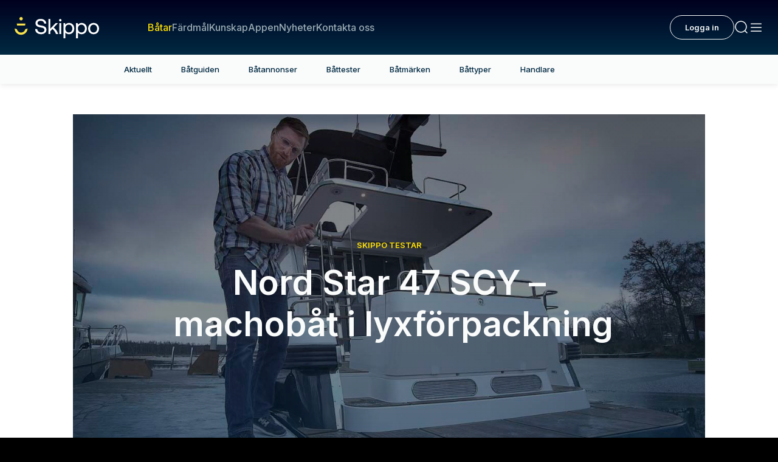

--- FILE ---
content_type: text/html; charset=utf-8
request_url: https://www.skippo.se/batar/tester/nord-star-47-scy-machobat-i-lyxforpackning
body_size: 44882
content:
<!DOCTYPE html><html lang="sv" class="__variable_fa2f99 akka-no-js"><head><meta charSet="utf-8"/><meta name="viewport" content="width=device-width, initial-scale=1"/><link rel="preload" as="image" href="https://www.facebook.com/tr?id=304320012501444&amp;ev=PageView&amp;noscript=1"/><link rel="preload" as="image" href="https://poseidon-cms-prod.storage.googleapis.com/app/uploads/2025/03/10173021/gustavpuff-150x150.png"/><link rel="stylesheet" href="/_next/static/css/44bf8c6c059e30a9.css" data-precedence="next"/><link rel="stylesheet" href="/_next/static/css/9a0ec9f2dcddbc16.css" data-precedence="next"/><link rel="stylesheet" href="/_next/static/css/1784cacea5c9c785.css" data-precedence="next"/><link rel="stylesheet" href="/_next/static/css/1b17401bd8d32eeb.css" data-precedence="next"/><link rel="stylesheet" href="/_next/static/css/3a14f9a4121a865a.css" data-precedence="next"/><link rel="stylesheet" href="/_next/static/css/f0b0aaca8379f3d4.css" data-precedence="next"/><link rel="stylesheet" href="/_next/static/css/20574783a6d03894.css" data-precedence="next"/><link rel="stylesheet" href="/_next/static/css/89f6200166d4f659.css" data-precedence="next"/><link rel="stylesheet" href="/_next/static/css/b440ef3e3ccb3082.css" data-precedence="next"/><link rel="stylesheet" href="/_next/static/css/73527d4034caf390.css" data-precedence="next"/><link rel="stylesheet" href="/_next/static/css/944462191571188a.css" data-precedence="next"/><link rel="stylesheet" href="/_next/static/css/9a4e033522b2ab3f.css" data-precedence="next"/><link rel="stylesheet" href="/_next/static/css/48ee305e74c666e8.css" data-precedence="next"/><link rel="stylesheet" href="/_next/static/css/4115ab2f01726ab8.css" data-precedence="next"/><link rel="stylesheet" href="/_next/static/css/dc5804a2f9bf491e.css" data-precedence="next"/><link rel="stylesheet" href="/_next/static/css/6bfb96d8aafe7aa4.css" data-precedence="next"/><link rel="stylesheet" href="/_next/static/css/e97ef61b0a87b80a.css" data-precedence="next"/><link rel="stylesheet" href="/_next/static/css/9910b8c7383e74a7.css" data-precedence="next"/><link rel="stylesheet" href="/_next/static/css/b2424740d271f81f.css" data-precedence="next"/><link rel="stylesheet" href="/_next/static/css/e7200812f6045075.css" data-precedence="next"/><link rel="stylesheet" href="/_next/static/css/570d81a5a2bfb290.css" data-precedence="next"/><link rel="stylesheet" href="/_next/static/css/6a5f4530c0789bc3.css" data-precedence="next"/><link rel="stylesheet" href="/_next/static/css/5ff4d390b1e2d984.css" data-precedence="next"/><link rel="stylesheet" href="/_next/static/css/44deb9230fbc71bb.css" data-precedence="next"/><link rel="stylesheet" href="/_next/static/css/5bf4f439c972eec9.css" data-precedence="next"/><link rel="stylesheet" href="/_next/static/css/f2cc5357a6d5b5e6.css" data-precedence="next"/><link rel="preload" as="script" fetchPriority="low" href="/_next/static/chunks/webpack-4a7fc914ca24d22a.js"/><script src="/_next/static/chunks/52774a7f-471139df58a1be02.js" async=""></script><script src="/_next/static/chunks/fd9d1056-5d50900feac36de0.js" async=""></script><script src="/_next/static/chunks/5356-44d7df3da26823df.js" async=""></script><script src="/_next/static/chunks/main-app-49bd4f092273923c.js" async=""></script><script src="/_next/static/chunks/96df19f3-863a53e029668031.js" async=""></script><script src="/_next/static/chunks/6d495587-8fd950737be35153.js" async=""></script><script src="/_next/static/chunks/665031a6-55d69d5fa734b1b9.js" async=""></script><script src="/_next/static/chunks/1233-8e795266a43e0e9a.js" async=""></script><script src="/_next/static/chunks/937-9c4a41fc6880e906.js" async=""></script><script src="/_next/static/chunks/8330-b7c10f96aff9cde2.js" async=""></script><script src="/_next/static/chunks/1083-93f51a3a77f80133.js" async=""></script><script src="/_next/static/chunks/8941-1cc0e65a62f6015a.js" async=""></script><script src="/_next/static/chunks/9888-93ee1a9834623937.js" async=""></script><script src="/_next/static/chunks/4470-b15941016c8423af.js" async=""></script><script src="/_next/static/chunks/4797-7029d16cfe9a105c.js" async=""></script><script src="/_next/static/chunks/app/%5B...permalink%5D/error-4a3f84b32859f62c.js" async=""></script><script src="/_next/static/chunks/app/global-error-99c6945e79ce2de7.js" async=""></script><script src="/_next/static/chunks/7771-fbdee67992d473d3.js" async=""></script><script src="/_next/static/chunks/app/page-68e8de5f1e136161.js" async=""></script><script src="/_next/static/chunks/app/layout-76a7084218749838.js" async=""></script><script src="/_next/static/chunks/app/error-a3e0600434c7f1cb.js" async=""></script><link rel="preload" href="https://cdn.jwplayer.com/libraries/ik6oXKib.js" as="script"/><link rel="preload" href="https://public.flourish.studio/resources/embed.js" as="script"/><link rel="manifest" href="/site.webmanifest"/><meta name="trustpilot-one-time-domain-verification-id" content="02a49966-42c1-4968-b741-af73653dab25"/><meta name="theme-color" content="#00001E"/><title>Test: Nord Star 47 SCY – machobåt i lyxförpackning - Skippo</title><meta name="description" content="Nord Star 47 SCY är Finlands största serietillverkade motorbåt genom tiderna. Hamnen.se är först ut att testa i ett isigt Finland."/><meta name="robots" content="index, follow"/><link rel="canonical" href="https://www.skippo.se/batar/tester/nord-star-47-scy-machobat-i-lyxforpackning"/><meta property="og:title" content="Test: Nord Star 47 SCY – machobåt i lyxförpackning"/><meta property="og:description" content="Nord Star 47 SCY är Finlands största serietillverkade motorbåt genom tiderna. Hamnen.se är först ut att testa i ett isigt Finland."/><meta property="og:locale" content="sv"/><meta property="og:image" content="https://poseidon-cms.skippo.se/app/uploads/2016/11/batar_Tester_motorbatar_2016_Nord_Star_47_SCY_161104_-_Nord_Star_47_SCY_Play.jpg"/><meta property="og:image:width" content="1234"/><meta property="og:image:height" content="694"/><meta name="twitter:card" content="summary_large_image"/><meta name="twitter:title" content="Test: Nord Star 47 SCY – machobåt i lyxförpackning"/><meta name="twitter:description" content="Nord Star 47 SCY är Finlands största serietillverkade motorbåt genom tiderna. Hamnen.se är först ut att testa i ett isigt Finland."/><meta name="twitter:image" content="https://poseidon-cms.skippo.se/app/uploads/2016/11/batar_Tester_motorbatar_2016_Nord_Star_47_SCY_161104_-_Nord_Star_47_SCY_Play.jpg"/><meta name="twitter:image:width" content="1234"/><meta name="twitter:image:height" content="694"/><link rel="icon" href="/icon.png?242bbefd1a7a8ccb" type="image/png" sizes="120x120"/><meta name="next-size-adjust"/><script>(self.__next_s=self.__next_s||[]).push(["https://cdn.jwplayer.com/libraries/ik6oXKib.js",{}])</script><script>(self.__next_s=self.__next_s||[]).push([0,{"children":"\n                (function(h,o,t,j,a,r){\n                    h.hj=h.hj||function(){(h.hj.q=h.hj.q||[]).push(arguments)};\n                    h._hjSettings={hjid:5150845,hjsv:6};\n                    a=o.getElementsByTagName('head')[0];\n                    r=o.createElement('script');r.async=1;\n                    r.src=t+h._hjSettings.hjid+j+h._hjSettings.hjsv;\n                    a.appendChild(r);\n                })(window,document,'https://static.hotjar.com/c/hotjar-','.js?sv=');\n            ","id":"hotjar"}])</script><script id="maxetise-script" data-name="maxapi" data-domain="skippo.se" data-version="3.2.520" data-cfasync="false">!function(e){"use strict";"undefined"!=typeof globalThis?globalThis:"undefined"!=typeof window?window:"undefined"!=typeof global?global:"undefined"!=typeof self&&self;var n,t,i,r=(n=function(e,n){e.exports=function(){var e=function(){},n={},t={},i={};function r(e,n){e=e.push?e:[e];var r,o,s,c=[],a=e.length,f=a;for(r=function(e,t){t.length&&c.push(e),--f||n(c)};a--;)o=e[a],(s=t[o])?r(o,s):(i[o]=i[o]||[]).push(r)}function o(e,n){if(e){var r=i[e];if(t[e]=n,r)for(;r.length;)r[0](e,n),r.splice(0,1)}}function s(n,t){n.call&&(n={success:n}),t.length?(n.error||e)(t):(n.success||e)(n)}function c(n,t,i,r){var o,s,a=document,f=i.async,u=(i.numRetries||0)+1,d=i.before||e,l=n.replace(/[?|#].*$/,""),p=n.replace(/^(css|img)!/,"");r=r||0,/(^css!|.css$)/.test(l)?((s=a.createElement("link")).rel="stylesheet",s.href=p,(o="hideFocus"in s)&&s.relList&&(o=0,s.rel="preload",s.as="style")):/(^img!|.(png|gif|jpg|svg|webp)$)/.test(l)?(s=a.createElement("img")).src=p:((s=a.createElement("script")).src=n,s.async=void 0===f||f),s.onload=s.onerror=s.onbeforeload=function(e){var a=e.type[0];if(o)try{s.sheet.cssText.length||(a="e")}catch(e){18!=e.code&&(a="e")}if("e"==a){if((r+=1)<u)return c(n,t,i,r)}else if("preload"==s.rel&&"style"==s.as)return s.rel="stylesheet";t(n,a,e.defaultPrevented)},!1!==d(n,s)&&a.head.appendChild(s)}function a(e,n,t){var i,r,o=(e=e.push?e:[e]).length,s=o,a=[];for(i=function(e,t,i){if("e"==t&&a.push(e),"b"==t){if(!i)return;a.push(e)}--o||n(a)},r=0;r<s;r++)c(e[r],i,t)}function f(e,t,i){var r,c;if(t&&t.trim&&(r=t),c=(r?i:t)||{},r){if(r in n)throw"LoadJS";n[r]=!0}function f(n,t){a(e,(function(e){s(c,e),n&&s({success:n,error:t},e),o(r,e)}),c)}if(c.returnPromise)return new Promise(f);f()}return f.ready=function(e,n){return r(e,(function(e){s(n,e)})),f},f.done=function(e){o(e,[])},f.reset=function(){n={},t={},i={}},f.isDefined=function(e){return e in n},f}()},n(t={exports:{}},t.exports),t.exports),o=document.currentScript.dataset.domain,s=window.btoa(o).substring(0,5)+"."+o,c=function(){var e=new CustomEvent("contentBlocked",{});window.dispatchEvent(e);try{var n=JSON.stringify({b:!0}),t=new Blob([n],{type:"application/json"});navigator.sendBeacon("https://"+s+"/profile",t)}catch(e){}};if("undefined"!=typeof URLSearchParams){var a=new URLSearchParams(window.location.search);a.has("max_suffix")&&(i=a.get("max_suffix"))}r(["https://maxetise.net/prebid."+[o,i].filter((function(e){return e})).join(".")+".js"],"prebid",{numRetries:1,error:function(){c()}}),r(["https://securepubads.g.doubleclick.net/tag/js/gpt.js"],"gpt",{numRetries:1,error:function(){c()}});var f=window&&window.maxapi&&window.maxapi.cmd?window.maxapi.cmd:[];e.cmd=f,Object.defineProperty(e,"__esModule",{value:!0})}(this.maxapi=this.maxapi||{});</script><script src="/_next/static/chunks/polyfills-42372ed130431b0a.js" noModule=""></script></head><body theme-mode="light"><noscript><iframe id="ns-script-tm" data-cmp-src="https://www.googletagmanager.com/ns.html?id=GTM-T49BGD69" height="0" width="0" class="cmplazyload" data-cmp-vendor="s905" src="https://www.googletagmanager.com/ns.html?id=GTM-T49BGD69" style="display:none;visibility:hidden"></iframe></noscript><noscript><img height="1" width="1" style="display:none" class="cmplazyload" data-cmp-vendor="s7" data-cmp-src="https://www.facebook.com/tr?id=304320012501444&amp;ev=PageView&amp;noscript=1" src="https://www.facebook.com/tr?id=304320012501444&amp;ev=PageView&amp;noscript=1"/></noscript><div><div class="Page" data-post="true" data-post-id="57180"><div class="topBarNavigation TopBarNavigation_topBarNavigation__04Qj2 "><div class="TopBarNavigation_container__vSi7b  "><a class="TopBarNavigation_logo__wgOBL" href="/"><svg width="127" height="32" viewBox="0 0 127 32" fill="none" xmlns="http://www.w3.org/2000/svg"><g clip-path="url(#clip0_3558_98838)"><path d="M9.76772 5.0518C11.1644 5.0518 12.2966 3.92092 12.2966 2.5259C12.2966 1.13088 11.1644 0 9.76772 0C8.37107 0 7.23886 1.13088 7.23886 2.5259C7.23886 3.92092 8.37107 5.0518 9.76772 5.0518Z" fill="#FAE14B"></path><path d="M15.7833 12.7526L16.2764 9.74051H3.25907L3.74904 12.7526H15.7833Z" fill="#FAE14B"></path><path d="M15.9571 18.5338C15.2395 21.366 12.6949 23.3488 9.76772 23.3488C6.84057 23.3488 4.2959 21.3691 3.57834 18.5338L3.49299 18.196L0 17.3593L0.104315 18.1833C0.711242 23.0394 4.86489 26.7019 9.76772 26.7019C14.6705 26.7019 18.8242 23.0394 19.4311 18.1833L19.5354 17.3624L16.0425 18.1991L15.9571 18.537V18.5338Z" fill="#FAE14B"></path><path d="M40.4523 12.8537C36.8487 12.238 34.4842 11.6475 34.4842 9.17532C34.4842 6.95253 36.2544 5.62643 39.2195 5.62643C42.1845 5.62643 44.2108 7.22406 44.5301 9.79732L44.5427 9.90152H47.6469L47.6374 9.77522C47.3719 5.58223 44.0654 2.8732 39.2195 2.8732C34.3735 2.8732 31.4717 5.47172 31.4717 9.33635C31.4717 13.7377 35.2175 14.9596 38.8812 15.5753C42.5228 16.1942 44.9126 16.7909 44.9126 19.38C44.9126 21.647 42.9875 23.0551 39.8896 23.0551C36.5547 23.0551 34.2566 21.1449 34.0385 18.1896L34.029 18.0791H30.9216V18.2023C31.0955 22.8941 34.5189 25.8115 39.8548 25.8115C44.6059 25.8115 47.9219 23.0615 47.9219 19.1242C47.9219 14.6944 44.1444 13.4694 40.4491 12.8537H40.4523Z" fill="white"></path><path d="M58.8371 15.9511L65.2825 9.12481H61.7326L53.7288 17.5866V3.06265H50.8743V25.6221H53.7288V21.2776L56.9088 18.0097C59.3776 20.0714 61.151 22.6037 62.1847 25.54L62.2131 25.6189H65.6271L65.567 25.4611C63.9454 21.0502 61.7453 17.937 58.8371 15.9479V15.9511Z" fill="white"></path><path d="M68.706 2.99951C67.6723 2.99951 66.8947 3.77623 66.8947 4.80869C66.8947 5.84115 67.6723 6.61786 68.706 6.61786C69.7396 6.61786 70.5173 5.84115 70.5173 4.80869C70.5173 3.77623 69.7396 2.99951 68.706 2.99951Z" fill="white"></path><path d="M70.1 9.12164H67.2455V25.6221H70.1V9.12164Z" fill="white"></path><path d="M81.7802 8.93222C79.5168 8.93222 77.617 9.83839 76.2736 11.556L75.948 9.12482H73.4602V32.0032H76.3147V23.4025C77.4653 24.9622 79.3904 25.8179 81.7833 25.8179C86.4586 25.8179 89.724 22.3479 89.724 17.375C89.724 12.4022 86.6071 8.93222 81.7833 8.93222H81.7802ZM81.5241 23.2509C78.4358 23.2509 76.2799 20.8071 76.2799 17.3119C76.2799 13.8167 78.4358 11.4992 81.5241 11.4992C84.6125 11.4992 86.8 13.8609 86.8 17.375C86.8 20.8892 84.6789 23.2509 81.5241 23.2509Z" fill="white"></path><path d="M100.709 8.93222C98.4454 8.93222 96.5456 9.83839 95.2021 11.556L94.8765 9.12482H92.3887V32.0032H95.2432V23.4025C96.3938 24.9622 98.3189 25.8179 100.712 25.8179C105.387 25.8179 108.652 22.3479 108.652 17.375C108.652 12.4022 105.536 8.93222 100.712 8.93222H100.709ZM100.453 23.2509C97.3643 23.2509 95.2084 20.8071 95.2084 17.3119C95.2084 13.8167 97.3643 11.4992 100.453 11.4992C103.541 11.4992 105.728 13.8609 105.728 17.375C105.728 20.8892 103.607 23.2509 100.453 23.2509Z" fill="white"></path><path d="M118.771 8.93222C113.944 8.93222 110.574 12.4022 110.574 17.375C110.574 22.3479 113.944 25.8179 118.771 25.8179C123.598 25.8179 126.968 22.3479 126.968 17.375C126.968 12.4022 123.598 8.93222 118.771 8.93222ZM118.771 23.2509C115.664 23.2509 113.495 20.8355 113.495 17.375C113.495 13.9146 115.664 11.4992 118.771 11.4992C121.878 11.4992 124.047 13.9146 124.047 17.375C124.047 20.8355 121.878 23.2509 118.771 23.2509Z" fill="white"></path></g><defs><clipPath id="clip0_3558_98838"><rect width="126.968" height="32" fill="white"></rect></clipPath></defs></svg></a><div class="TopBarNavigation_links__lW6kb"><div class="TopBarNavigation_searchInput__1qhUR"><form name="q" class="MenuSearchInput_wrapper__ubsEO" action="/sok?"><input class="MenuSearchInput_menuSearchInputDark__3Usnl" type="text"/><div class="MenuSearchInput_icon__TJgbX"><svg width="24" height="24" viewBox="0 0 24 24" fill="none" xmlns="http://www.w3.org/2000/svg"><path d="M21 21L17.364 17.364M17.364 17.364C18.9926 15.7353 20 13.4853 20 11C20 6.02944 15.9706 2 11 2C6.02944 2 2 6.02944 2 11C2 15.9706 6.02944 20 11 20C13.4853 20 15.7353 18.9926 17.364 17.364Z" stroke="#99AAB3" stroke-width="1.5" stroke-linecap="round"></path></svg></div></form></div><a class="TopBarNavigation_link__fP88m TopBarNavigation_active__w1feV" href="/batar">Båtar</a><a class="TopBarNavigation_link__fP88m " href="/fardmal">Färdmål</a><a class="TopBarNavigation_link__fP88m " href="/kunskap/sok-kunskap">Kunskap</a><a class="TopBarNavigation_link__fP88m " href="/appen">Appen</a><a class="TopBarNavigation_link__fP88m " href="/nyheter">Nyheter</a><a class="TopBarNavigation_link__fP88m " href="https://support.skippo.io/hc/sv">Kontakta oss</a></div><div class="TopBarNavigation_profileSection__AMl3j"></div><div class="TopBarNavigation_toolsSection__k4dG5"><a class="MenuIconButton_menuIconButton__1joI6" href="#"><svg width="24" height="24" viewBox="0 0 24 24" fill="none" xmlns="http://www.w3.org/2000/svg"><path d="M21 21L17.364 17.364M17.364 17.364C18.9926 15.7353 20 13.4853 20 11C20 6.02944 15.9706 2 11 2C6.02944 2 2 6.02944 2 11C2 15.9706 6.02944 20 11 20C13.4853 20 15.7353 18.9926 17.364 17.364Z" stroke="#FAFBFB" stroke-width="1.5" stroke-linecap="round"></path></svg></a><a class="MenuIconButton_menuIconButton__1joI6" href="#"><svg width="24" height="24" viewBox="0 0 24 24" fill="none" xmlns="http://www.w3.org/2000/svg"><rect x="3" y="19" width="1.5" height="18" rx="0.75" transform="rotate(-90 3 19)" fill="#FAFBFB"></rect><rect x="3" y="13" width="1.5" height="18" rx="0.75" transform="rotate(-90 3 13)" fill="#FAFBFB"></rect><rect x="3" y="7" width="1.5" height="18" rx="0.75" transform="rotate(-90 3 7)" fill="#FAFBFB"></rect></svg></a></div></div></div><main class="Main"><div class="Vertical-tabs Vertical-tabs--count-7"><div class="Vertical-tabs__wrapper"><ul><li><a class="Vertical-tabs__tab" href="/batar">Aktuellt</a></li><li><a class="Vertical-tabs__tab" href="/batguiden">Båtguiden</a></li><li><a class="Vertical-tabs__tab" href="/annonser">Båtannonser</a></li><li><a class="Vertical-tabs__tab" href="/batar/sok-battest">Båttester</a></li><li><a class="Vertical-tabs__tab" href="/batar/batmarken">Båtmärken</a></li><li><a class="Vertical-tabs__tab" href="/batar/battyper">Båttyper</a></li><li><a class="Vertical-tabs__tab" href="/handlare">Handlare</a></li></ul></div></div><div class="Post-template-content" data-post-title="Nord Star 47 SCY – machobåt i lyxförpackning" data-post-url="/batar/tester/nord-star-47-scy-machobat-i-lyxforpackning"><div class=""><article class="Post-content Post-content--narrow"><script id="json-ld-data-video-57180" type="application/ld+json">{"@context":"http://schema.org","@type":"VideoObject","name":"Nord Star 47 SCY – machobåt i lyxförpackning","description":"Nord Star 47 SCY är Finlands största serietillverkade motorbåt genom tiderna. Hamnen.se är först ut att testa i ett isigt Finland.","uploadDate":"2024-03-25T10:28:01+00:00","thumbnailUrl":["https://poseidon-cms-prod.storage.googleapis.com/app/uploads/2016/11/batar_Tester_motorbatar_2016_Nordstar47InforTest_Nordstar47Ingang_Nord_Star_47_SCY_puff.jpg"],"duration":"PT24S","contentUrl":"https://cdn.jwplayer.com/manifests/kgL3CqCo.m3u8"}</script><header class="Video-masthead"><div class="Video-masthead__video"><div class="Jw-player"><div id="trailer_57180"></div></div></div><div class="Video-masthead__content"><div class="Video-masthead__post-type"><span class="Video-masthead__intro">Skippo testar</span></div><h1 class="Video-masthead__title">Nord Star 47 SCY – machobåt i lyxförpackning</h1><div class="Video-masthead__buttons"><button type="button" class="Button Button--outline-inverted Button--has-icons Button--play">Se trailer<svg width="25" height="24" viewBox="0 0 25 24" fill="#fafbfb" xmlns="http://www.w3.org/2000/svg"><path d="M20.353 10.252c1.372.762 1.372 2.734 0 3.496L8.471 20.35c-1.333.74-2.971-.223-2.971-1.748V5.399c0-1.525 1.638-2.489 2.971-1.748l11.882 6.6Z" fill="current"></path></svg></button><button type="button" class="Button Button--sun Button--has-icons Button--play"><svg width="32" height="31" viewBox="0 0 32 31" fill="none" xmlns="http://www.w3.org/2000/svg" class="Button__plus-icon"><path d="M.52 3a3 3 0 0 1 3-3h15.96c6.628 0 12 5.373 12 12v15.961a3 3 0 0 1-3 3H12.52c-6.628 0-12-5.373-12-12V3Z" fill="#FFE000"></path><path d="M14.675 16.805h-4.83c-.368 0-.681-.128-.939-.386a1.277 1.277 0 0 1-.386-.939c0-.368.128-.68.386-.938.258-.258.57-.386.939-.386h4.83V9.325c0-.368.129-.68.386-.938.258-.258.57-.387.939-.387.368 0 .681.129.939.386.257.258.386.571.386.939v4.83h4.83c.368 0 .681.13.939.387.258.258.386.57.386.938 0 .369-.128.681-.386.939-.258.258-.57.386-.939.386h-4.83v4.831c0 .368-.129.68-.386.939-.258.257-.57.386-.939.386-.368 0-.681-.129-.938-.386a1.278 1.278 0 0 1-.387-.939v-4.83Z" fill="#1C1B1F"></path></svg>Se hela testet<svg width="25" height="24" viewBox="0 0 25 24" fill="#002a42" xmlns="http://www.w3.org/2000/svg"><path d="M20.353 10.252c1.372.762 1.372 2.734 0 3.496L8.471 20.35c-1.333.74-2.971-.223-2.971-1.748V5.399c0-1.525 1.638-2.489 2.971-1.748l11.882 6.6Z" fill="current"></path></svg></button></div></div></header><div class="Byline Byline--video"><div class="Byline__post-date">Publicerad <!-- -->21 november 2016<span class="post-date-separator"> | </span>Uppdaterad <!-- -->13 januari 2025</div><a href="/vara-experter/gustav-morin" class="Byline__writer-link"><div class="Byline__writer"><figure class="Byline__writer-image"><img src="https://poseidon-cms-prod.storage.googleapis.com/app/uploads/2025/03/10173021/gustavpuff-150x150.png" alt="Gustav Morin"/></figure><div class="Byline__writer-meta"><span class="Byline__writer-name">Gustav Morin</span><span class="Byline__writer-title">, <!-- -->Chefredaktör</span></div></div></a></div>



<p class="is-style-preamble">Hon är Finlands största serietillverkade motorbåt genom tiderna och en arbetsbåt i lyxförpackning med en flybridge som kronan på verket. Målet är att stjäla kunder från presigevarv som Princess som Fairline. Skippo är först ut att testa Nord Star 47 SCY i ett isigt Finland.</p>


<hr/>
<p>Det är en maffig pjäs som tornar upp sig bakom den frostiga vassruggen som ramar in Nord Stars egen hamn utanför finska Karleby. Jag känner direkt igen linjerna från övriga båtar i Nord Star-flottan och det står snabbt klart att varvet inte gjort några större utsvävningar exteriört på sin nya bjässe.</p>
<p>Nord Star 47 har samma kantiga och kraftiga formspråk som sina syskon. Den känns alltså som en sorts modern version av en klassisk fiskebåt som försetts med ett planade skrov och fått i sig en rejäl dos steroider.</p>
<p><strong>Familjeföretag</strong><br/>Jag ska snart få en rejäl genomgång av varvets ägare, Olli Lindqvist. Han är andra generationen i familjeföretaget Linex Boats som skapat Nord Star och nu lämnar han successivt över firman till sin son.</p>
<p>Traditioner är viktiga och linjerna som förr alltid formades för hand av Ollis far skapas sedan bara ett par år tillbaka i 3D-program. Men formen kommer fortfarande från familjen. Nu är det Olli och sonen Simon som designar. En nyhet med Nord Star 47 är dock att alla formar frästs fram, vilket borde lyfta precisionen på mått och vinklar.</p>
<p><strong>Lyxig arbetsbåt</strong><br/>En specialbyggd gummilist (som i sig väger 300 kg) sträcker sig kring skrovet och får den nya 47:an att kännas ännu mer robust än sina småsyskon. Jag upplever den också som mycket lyxigare. Förmodligen är det tack vare alla kromade detaljer, de maffiga sofforna i såväl för som akter och den stora flybridgen.</p>
<p>Den mest påtagliga känslan av flärd får man dock innanför skalet.</p>
<p>En del av tanken med Nord Star 47 SCY är nämligen att finna kunder som inte bara är ute efter en råbarkad allvädersbåt med enorma lastytor och breda gångbord. Här får man också stora och luftiga sociala utrymmen med breda soffor, stort pentry med direktaccess till akterdäck och sovrum som ska imponera på de mest kräsna av gäster.</p>
<p><strong>Cocktailpartyn långt in på hösten</strong><br/>Akterdäcket är skyddat av flybridge och kan ramas in med ett kapell. Man kan alltså nyttja den här ytan till middagspartyn och inte bara till att lasta prylar, så som man kanske är van vid när det gäller klassiska hyttbåtar. Med akterdörren öppen och värmarna igång kan ”baren” vara igång för varma bjudningar långt in i oktober.</p>
<p>Gästhytten ligger i förpiken och är den största kabinen med utsikt åt båda håll. Härifrån har man också en egen ingång till det stora badrummet som ligger i mitten av båten. Ytterligare en toalett ligger i korridoren.</p>
<p>Tilläggsbeteckningen SCY står för semi custom yacht och betyder i klartext att man får utforma vissa saker lite som man vill. Exempel kan vara att låta göra den aktre hytten till en tvättstuga eller förse den med våningssängar och ett litet separat pentry till besättningen.</p>
<p>Nedgången till akterhytten är för övrigt väl dold. Entrén är en anspråkslös lucka i vid pentryt.</p>
<p>Se hela testen i videon ovan och läs mer mer hos <a href="https://nordstar.fi/se/" target="_blank" rel="noopener">Nord Star</a>.</p>
<p><a href="/tester/motorbatstest/forlat-att-jag-stor-dig"><strong>Se dataruta och läs mer om våra första intryck av Nord Star 47 SCY!</strong></a></p>
<table class="fact_grid" style="width:490px"><tbody><tr><td class="fact_title">Mätningar – utförda av Volvo Penta*</td></tr></tbody></table>
<table style="width:490px"><tbody><tr><td class="fact_grid" style="width:97px">Fart i knop</td><td class="fact_grid" style="width:97px">Bränsle l/tim</td><td class="fact_grid" style="width:97px">Varv/min</td><td class="fact_grid" style="width:97px">Bränsle l/nm</td></tr><tr><td class="fact_grid">10,9</td><td class="fact_grid">54</td><td class="fact_grid">2 000</td><td class="fact_grid">5,0</td></tr><tr><td class="fact_grid">15,7</td><td class="fact_grid">79,5</td><td class="fact_grid">2 400</td><td class="fact_grid">5,1</td></tr><tr><td class="fact_grid">21,7</td><td class="fact_grid">108,5</td><td class="fact_grid">2 800</td><td class="fact_grid">5,0</td></tr><tr><td class="fact_grid">27,9</td><td class="fact_grid">133</td><td class="fact_grid">3 200</td><td class="fact_grid">4,8</td></tr><tr><td class="fact_grid">32,3</td><td class="fact_grid">161</td><td class="fact_grid">3 500</td><td class="fact_grid">5,0</td></tr><tr><td class="fact_grid">33,1</td><td class="fact_grid">169</td><td class="fact_grid">3540</td><td class="fact_grid">5,1</td></tr></tbody></table>
<p>*Testerna utfördes av Volvo Penta på lugnt vatten med fem personer ombord och 20% fylld bränsletank. Propeller T4.</p>

<div class="Divider"></div>
  <p class="Byline__tags-header">Ämnen i artikeln</p>
  <footer>
          <div class="Byline__tags">
                              <a class="Byline__tag" href="/tagg/motor">
            Motor
          </a>
                                        <a class="Byline__tag" href="/tagg/nord-star">
            Nord Star
          </a>
                                        <a class="Byline__tag" href="/tagg/nordstar">
            Nordstar
          </a>
                                        <a class="Byline__tag" href="/tagg/tester">
            Tester
          </a>
                                          </div>
          <div data-component="Share-post" data-url="/batar/tester/nord-star-47-scy-machobat-i-lyxforpackning" data-id="57180" data-title="Nord Star 47 SCY – machobåt i lyxförpackning"></div>
</footer>




<div class="BoatRatingBlock_boatRatingBlock__OC1YR" id="boat-rating-block-2146729520"><div id="sectionRating" class="BoatSection_section__Ddz_9  "><div class="BoatSection_content__yvasg"><div class="BoatSection_sectionHeader__gZkNi"><div class="BoatSection_sectionHeaderIcon__WbPlu"><svg width="20" height="20" viewBox="0 0 20 20" fill="none" xmlns="http://www.w3.org/2000/svg"><path d="M9.366 1.951c.2-.614 1.069-.614 1.268 0l1.461 4.498c.09.275.346.46.634.46h4.73c.646 0 .914.827.392 1.207l-3.826 2.78a.667.667 0 0 0-.243.745l1.462 4.498c.2.614-.504 1.125-1.026.745l-3.826-2.78a.667.667 0 0 0-.784 0l-3.826 2.78c-.522.38-1.225-.131-1.026-.745l1.462-4.498a.667.667 0 0 0-.243-.745L2.15 8.116c-.522-.38-.254-1.206.392-1.206h4.73a.667.667 0 0 0 .634-.46L9.366 1.95Z" stroke="currentColor" stroke-width="1.5" stroke-linejoin="round"></path></svg></div><h2>Omdömen</h2></div><div class="BoatSection_sectionText__J6Nv_"><span>Har du ägt, kört eller seglat denna modell?<!-- --> </span></div><div class="BoatRatingBlock_boatRatingBlockSkeleton__oOasN"></div></div></div></div>


<aside class="Related-articles">
  <section class="Blurb-list Blurb-list--layout-vertical">
    <header class="Blurb-list__header">
        <h2 class="Blurb-list__title">Relaterade artiklar</h2>
      </header>
        <div class="Blurb-list__pane">
    <ul class="Blurb-list__list">
                <li class="Blurb-list__item Blurb-list__item--vertical">
                                <article class="Blurb Blurb--medium Blurb--image-aside Blurb--with-post-labels">
    <a class="Blurb__link" title="Axopar 29 CCX: Stekig fiskebåt med extra allt" href="/batar/tester/axopar-29-ccx-stekig-fiskebat-med-extra-allt">
          <figure class="Blurb__image">
      <img alt="" id="185916" data-fy="0.5" data-fx="0.5" loading="lazy" width="490" height="275" decoding="async" data-nimg="1" style="color:transparent" sizes="(max-width: 440px) 138px, (max-width: 720px) 272px, (max-width: 1280px) 240px, 244px" srcSet="https://skippoab-485095788.imgix.net/app/uploads/2025/08/20201534/250610-Axopar-29-CCX-Test-2.jpg?w=16&amp;h=8&amp;q=75&amp;fp-x=0.5&amp;fp-y=0.5&amp;fit=crop&amp;auto=format 16w, https://skippoab-485095788.imgix.net/app/uploads/2025/08/20201534/250610-Axopar-29-CCX-Test-2.jpg?w=32&amp;h=17&amp;q=75&amp;fp-x=0.5&amp;fp-y=0.5&amp;fit=crop&amp;auto=format 32w, https://skippoab-485095788.imgix.net/app/uploads/2025/08/20201534/250610-Axopar-29-CCX-Test-2.jpg?w=48&amp;h=26&amp;q=75&amp;fp-x=0.5&amp;fp-y=0.5&amp;fit=crop&amp;auto=format 48w, https://skippoab-485095788.imgix.net/app/uploads/2025/08/20201534/250610-Axopar-29-CCX-Test-2.jpg?w=64&amp;h=35&amp;q=75&amp;fp-x=0.5&amp;fp-y=0.5&amp;fit=crop&amp;auto=format 64w, https://skippoab-485095788.imgix.net/app/uploads/2025/08/20201534/250610-Axopar-29-CCX-Test-2.jpg?w=96&amp;h=53&amp;q=75&amp;fp-x=0.5&amp;fp-y=0.5&amp;fit=crop&amp;auto=format 96w, https://skippoab-485095788.imgix.net/app/uploads/2025/08/20201534/250610-Axopar-29-CCX-Test-2.jpg?w=128&amp;h=71&amp;q=75&amp;fp-x=0.5&amp;fp-y=0.5&amp;fit=crop&amp;auto=format 128w, https://skippoab-485095788.imgix.net/app/uploads/2025/08/20201534/250610-Axopar-29-CCX-Test-2.jpg?w=256&amp;h=143&amp;q=75&amp;fp-x=0.5&amp;fp-y=0.5&amp;fit=crop&amp;auto=format 256w, https://skippoab-485095788.imgix.net/app/uploads/2025/08/20201534/250610-Axopar-29-CCX-Test-2.jpg?w=384&amp;h=215&amp;q=75&amp;fp-x=0.5&amp;fp-y=0.5&amp;fit=crop&amp;auto=format 384w, https://skippoab-485095788.imgix.net/app/uploads/2025/08/20201534/250610-Axopar-29-CCX-Test-2.jpg?w=640&amp;h=359&amp;q=70&amp;fp-x=0.5&amp;fp-y=0.5&amp;fit=crop&amp;auto=format 640w, https://skippoab-485095788.imgix.net/app/uploads/2025/08/20201534/250610-Axopar-29-CCX-Test-2.jpg?w=750&amp;h=420&amp;q=70&amp;fp-x=0.5&amp;fp-y=0.5&amp;fit=crop&amp;auto=format 750w, https://skippoab-485095788.imgix.net/app/uploads/2025/08/20201534/250610-Axopar-29-CCX-Test-2.jpg?w=828&amp;h=464&amp;q=60&amp;fp-x=0.5&amp;fp-y=0.5&amp;fit=crop&amp;auto=format 828w, https://skippoab-485095788.imgix.net/app/uploads/2025/08/20201534/250610-Axopar-29-CCX-Test-2.jpg?w=1080&amp;h=606&amp;q=50&amp;fp-x=0.5&amp;fp-y=0.5&amp;fit=crop&amp;auto=format 1080w, https://skippoab-485095788.imgix.net/app/uploads/2025/08/20201534/250610-Axopar-29-CCX-Test-2.jpg?w=1200&amp;h=673&amp;q=50&amp;fp-x=0.5&amp;fp-y=0.5&amp;fit=crop&amp;auto=format 1200w, https://skippoab-485095788.imgix.net/app/uploads/2025/08/20201534/250610-Axopar-29-CCX-Test-2.jpg?w=1280&amp;h=718&amp;q=50&amp;fp-x=0.5&amp;fp-y=0.5&amp;fit=crop&amp;auto=format 1920w, https://skippoab-485095788.imgix.net/app/uploads/2025/08/20201534/250610-Axopar-29-CCX-Test-2.jpg?w=1280&amp;h=718&amp;q=50&amp;fp-x=0.5&amp;fp-y=0.5&amp;fit=crop&amp;auto=format 2048w, https://skippoab-485095788.imgix.net/app/uploads/2025/08/20201534/250610-Axopar-29-CCX-Test-2.jpg?w=1280&amp;h=718&amp;q=50&amp;fp-x=0.5&amp;fp-y=0.5&amp;fit=crop&amp;auto=format 3840w" src="https://skippoab-485095788.imgix.net/app/uploads/2025/08/20201534/250610-Axopar-29-CCX-Test-2.jpg?w=1280&amp;h=718&amp;q=50&amp;fp-x=0.5&amp;fp-y=0.5&amp;fit=crop&amp;auto=format"/>            <span class="Blurb__has-video"><svg width="20" height="20" viewBox="0 0 28 30" fill="none" xmlns="http://www.w3.org/2000/svg"><path d="M25 12.0359C27.6667 13.5755 27.6667 17.4245 25 18.9641L6.25 29.7894C3.58333 31.329 0.249998 29.4045 0.249999 26.3253L0.25 4.67468C0.25 1.59548 3.58333 -0.329021 6.25 1.21058L25 12.0359Z" fill="#002A42"></path></svg>
</span>
                  
    </figure>
            <div class="Blurb__content">
            <div class="Post-labels Post-labels--aside">
                                        <div class="Post-label Post-label--S Post-label--sea Post-label--test">
        Skippo testar
  </div>
                      </div>
                  <h3 class="Blurb__title ">
                        <svg class="Blurb__plus-icon" width="16" height="16" viewBox="0 0 32 32" fill="none" xmlns="http://www.w3.org/2000/svg">
  <path d="M0.519531 3C0.519531 1.34315 1.86268 0 3.51953 0H19.4805C26.1079 0 31.4805 5.37258 31.4805 12V27.961C31.4805 29.6179 30.1374 30.961 28.4805 30.961H12.5195C5.89211 30.961 0.519531 25.5884 0.519531 18.961V3Z" fill="#FFE000"></path>
  <path d="M14.675 16.8055H9.84453C9.47653 16.8055 9.1637 16.6767 8.90603 16.419C8.64836 16.1615 8.51953 15.8487 8.51953 15.4805C8.51953 15.1123 8.64836 14.7995 8.90603 14.542C9.1637 14.2843 9.47653 14.1555 9.84453 14.1555H14.675V9.325C14.675 8.957 14.8039 8.64417 15.0615 8.3865C15.319 8.12883 15.6319 8 16 8C16.3682 8 16.681 8.12883 16.9385 8.3865C17.1962 8.64417 17.325 8.957 17.325 9.325V14.1555H22.1555C22.5235 14.1555 22.8364 14.2843 23.094 14.542C23.3517 14.7995 23.4805 15.1123 23.4805 15.4805C23.4805 15.8487 23.3517 16.1615 23.094 16.419C22.8364 16.6767 22.5235 16.8055 22.1555 16.8055H17.325V21.636C17.325 22.004 17.1962 22.3168 16.9385 22.5745C16.681 22.8322 16.3682 22.961 16 22.961C15.6319 22.961 15.319 22.8322 15.0615 22.5745C14.8039 22.3168 14.675 22.004 14.675 21.636V16.8055Z" fill="#1C1B1F"></path>
</svg>
                                Axopar 29 CCX: Stekig fiskebåt med extra allt
      </h3>
                      </div>
    </a>
    </article>
              </li>
                <li class="Blurb-list__item Blurb-list__item--vertical">
                                <article class="Blurb Blurb--medium Blurb--image-aside Blurb--with-post-labels">
    <a class="Blurb__link" title="RIB Unlimited 8H: En ren uppvisning i fart och förbrukning" href="/batar/tester/rib-unlimited-8h-en-ren-uppvisning-i-fart-och-forbrukning">
          <figure class="Blurb__image">
      <img alt="RIB-Unlimited-8H-test-framifrån" id="188469" data-fy="0.976875" data-fx="0.3375" loading="lazy" width="490" height="275" decoding="async" data-nimg="1" style="color:transparent" sizes="(max-width: 440px) 138px, (max-width: 720px) 272px, (max-width: 1280px) 240px, 244px" srcSet="https://skippoab-485095788.imgix.net/app/uploads/2025/11/13134159/RIB-Unlimited-8H-test-framifran.jpg?w=16&amp;h=8&amp;q=75&amp;fp-x=0.3375&amp;fp-y=0.976875&amp;fit=crop&amp;auto=format 16w, https://skippoab-485095788.imgix.net/app/uploads/2025/11/13134159/RIB-Unlimited-8H-test-framifran.jpg?w=32&amp;h=17&amp;q=75&amp;fp-x=0.3375&amp;fp-y=0.976875&amp;fit=crop&amp;auto=format 32w, https://skippoab-485095788.imgix.net/app/uploads/2025/11/13134159/RIB-Unlimited-8H-test-framifran.jpg?w=48&amp;h=26&amp;q=75&amp;fp-x=0.3375&amp;fp-y=0.976875&amp;fit=crop&amp;auto=format 48w, https://skippoab-485095788.imgix.net/app/uploads/2025/11/13134159/RIB-Unlimited-8H-test-framifran.jpg?w=64&amp;h=35&amp;q=75&amp;fp-x=0.3375&amp;fp-y=0.976875&amp;fit=crop&amp;auto=format 64w, https://skippoab-485095788.imgix.net/app/uploads/2025/11/13134159/RIB-Unlimited-8H-test-framifran.jpg?w=96&amp;h=53&amp;q=75&amp;fp-x=0.3375&amp;fp-y=0.976875&amp;fit=crop&amp;auto=format 96w, https://skippoab-485095788.imgix.net/app/uploads/2025/11/13134159/RIB-Unlimited-8H-test-framifran.jpg?w=128&amp;h=71&amp;q=75&amp;fp-x=0.3375&amp;fp-y=0.976875&amp;fit=crop&amp;auto=format 128w, https://skippoab-485095788.imgix.net/app/uploads/2025/11/13134159/RIB-Unlimited-8H-test-framifran.jpg?w=256&amp;h=143&amp;q=75&amp;fp-x=0.3375&amp;fp-y=0.976875&amp;fit=crop&amp;auto=format 256w, https://skippoab-485095788.imgix.net/app/uploads/2025/11/13134159/RIB-Unlimited-8H-test-framifran.jpg?w=384&amp;h=215&amp;q=75&amp;fp-x=0.3375&amp;fp-y=0.976875&amp;fit=crop&amp;auto=format 384w, https://skippoab-485095788.imgix.net/app/uploads/2025/11/13134159/RIB-Unlimited-8H-test-framifran.jpg?w=640&amp;h=359&amp;q=70&amp;fp-x=0.3375&amp;fp-y=0.976875&amp;fit=crop&amp;auto=format 640w, https://skippoab-485095788.imgix.net/app/uploads/2025/11/13134159/RIB-Unlimited-8H-test-framifran.jpg?w=750&amp;h=420&amp;q=70&amp;fp-x=0.3375&amp;fp-y=0.976875&amp;fit=crop&amp;auto=format 750w, https://skippoab-485095788.imgix.net/app/uploads/2025/11/13134159/RIB-Unlimited-8H-test-framifran.jpg?w=828&amp;h=464&amp;q=60&amp;fp-x=0.3375&amp;fp-y=0.976875&amp;fit=crop&amp;auto=format 828w, https://skippoab-485095788.imgix.net/app/uploads/2025/11/13134159/RIB-Unlimited-8H-test-framifran.jpg?w=1080&amp;h=606&amp;q=50&amp;fp-x=0.3375&amp;fp-y=0.976875&amp;fit=crop&amp;auto=format 1080w, https://skippoab-485095788.imgix.net/app/uploads/2025/11/13134159/RIB-Unlimited-8H-test-framifran.jpg?w=1200&amp;h=673&amp;q=50&amp;fp-x=0.3375&amp;fp-y=0.976875&amp;fit=crop&amp;auto=format 1200w, https://skippoab-485095788.imgix.net/app/uploads/2025/11/13134159/RIB-Unlimited-8H-test-framifran.jpg?w=1280&amp;h=718&amp;q=50&amp;fp-x=0.3375&amp;fp-y=0.976875&amp;fit=crop&amp;auto=format 1920w, https://skippoab-485095788.imgix.net/app/uploads/2025/11/13134159/RIB-Unlimited-8H-test-framifran.jpg?w=1280&amp;h=718&amp;q=50&amp;fp-x=0.3375&amp;fp-y=0.976875&amp;fit=crop&amp;auto=format 2048w, https://skippoab-485095788.imgix.net/app/uploads/2025/11/13134159/RIB-Unlimited-8H-test-framifran.jpg?w=1280&amp;h=718&amp;q=50&amp;fp-x=0.3375&amp;fp-y=0.976875&amp;fit=crop&amp;auto=format 3840w" src="https://skippoab-485095788.imgix.net/app/uploads/2025/11/13134159/RIB-Unlimited-8H-test-framifran.jpg?w=1280&amp;h=718&amp;q=50&amp;fp-x=0.3375&amp;fp-y=0.976875&amp;fit=crop&amp;auto=format"/>            <span class="Blurb__has-video"><svg width="20" height="20" viewBox="0 0 28 30" fill="none" xmlns="http://www.w3.org/2000/svg"><path d="M25 12.0359C27.6667 13.5755 27.6667 17.4245 25 18.9641L6.25 29.7894C3.58333 31.329 0.249998 29.4045 0.249999 26.3253L0.25 4.67468C0.25 1.59548 3.58333 -0.329021 6.25 1.21058L25 12.0359Z" fill="#002A42"></path></svg>
</span>
                  
    </figure>
            <div class="Blurb__content">
            <div class="Post-labels Post-labels--aside">
                                        <div class="Post-label Post-label--S Post-label--sea Post-label--test">
        Skippo testar
  </div>
                      </div>
                  <h3 class="Blurb__title ">
                        <svg class="Blurb__plus-icon" width="16" height="16" viewBox="0 0 32 32" fill="none" xmlns="http://www.w3.org/2000/svg">
  <path d="M0.519531 3C0.519531 1.34315 1.86268 0 3.51953 0H19.4805C26.1079 0 31.4805 5.37258 31.4805 12V27.961C31.4805 29.6179 30.1374 30.961 28.4805 30.961H12.5195C5.89211 30.961 0.519531 25.5884 0.519531 18.961V3Z" fill="#FFE000"></path>
  <path d="M14.675 16.8055H9.84453C9.47653 16.8055 9.1637 16.6767 8.90603 16.419C8.64836 16.1615 8.51953 15.8487 8.51953 15.4805C8.51953 15.1123 8.64836 14.7995 8.90603 14.542C9.1637 14.2843 9.47653 14.1555 9.84453 14.1555H14.675V9.325C14.675 8.957 14.8039 8.64417 15.0615 8.3865C15.319 8.12883 15.6319 8 16 8C16.3682 8 16.681 8.12883 16.9385 8.3865C17.1962 8.64417 17.325 8.957 17.325 9.325V14.1555H22.1555C22.5235 14.1555 22.8364 14.2843 23.094 14.542C23.3517 14.7995 23.4805 15.1123 23.4805 15.4805C23.4805 15.8487 23.3517 16.1615 23.094 16.419C22.8364 16.6767 22.5235 16.8055 22.1555 16.8055H17.325V21.636C17.325 22.004 17.1962 22.3168 16.9385 22.5745C16.681 22.8322 16.3682 22.961 16 22.961C15.6319 22.961 15.319 22.8322 15.0615 22.5745C14.8039 22.3168 14.675 22.004 14.675 21.636V16.8055Z" fill="#1C1B1F"></path>
</svg>
                                RIB Unlimited 8H: En ren uppvisning i fart och förbrukning
      </h3>
                      </div>
    </a>
    </article>
              </li>
                <li class="Blurb-list__item Blurb-list__item--vertical">
                                <article class="Blurb Blurb--medium Blurb--image-aside Blurb--with-post-labels">
    <a class="Blurb__link" title="Targa 32 OB: Utombordare –  genidrag eller identitetskris?" href="/batar/tester/targa-32-med-utombordare-genidrag-eller-identitetskris">
          <figure class="Blurb__image">
      <img alt="" id="184498" data-fy="0.99465277777778" data-fx="0.2425" loading="lazy" width="490" height="275" decoding="async" data-nimg="1" style="color:transparent" sizes="(max-width: 440px) 138px, (max-width: 720px) 272px, (max-width: 1280px) 240px, 244px" srcSet="https://skippoab-485095788.imgix.net/app/uploads/2025/07/10132311/Targa-32-OB-Test-svang.jpg?w=16&amp;h=8&amp;q=75&amp;fp-x=0.2425&amp;fp-y=0.99465277777778&amp;fit=crop&amp;auto=format 16w, https://skippoab-485095788.imgix.net/app/uploads/2025/07/10132311/Targa-32-OB-Test-svang.jpg?w=32&amp;h=17&amp;q=75&amp;fp-x=0.2425&amp;fp-y=0.99465277777778&amp;fit=crop&amp;auto=format 32w, https://skippoab-485095788.imgix.net/app/uploads/2025/07/10132311/Targa-32-OB-Test-svang.jpg?w=48&amp;h=26&amp;q=75&amp;fp-x=0.2425&amp;fp-y=0.99465277777778&amp;fit=crop&amp;auto=format 48w, https://skippoab-485095788.imgix.net/app/uploads/2025/07/10132311/Targa-32-OB-Test-svang.jpg?w=64&amp;h=35&amp;q=75&amp;fp-x=0.2425&amp;fp-y=0.99465277777778&amp;fit=crop&amp;auto=format 64w, https://skippoab-485095788.imgix.net/app/uploads/2025/07/10132311/Targa-32-OB-Test-svang.jpg?w=96&amp;h=53&amp;q=75&amp;fp-x=0.2425&amp;fp-y=0.99465277777778&amp;fit=crop&amp;auto=format 96w, https://skippoab-485095788.imgix.net/app/uploads/2025/07/10132311/Targa-32-OB-Test-svang.jpg?w=128&amp;h=71&amp;q=75&amp;fp-x=0.2425&amp;fp-y=0.99465277777778&amp;fit=crop&amp;auto=format 128w, https://skippoab-485095788.imgix.net/app/uploads/2025/07/10132311/Targa-32-OB-Test-svang.jpg?w=256&amp;h=143&amp;q=75&amp;fp-x=0.2425&amp;fp-y=0.99465277777778&amp;fit=crop&amp;auto=format 256w, https://skippoab-485095788.imgix.net/app/uploads/2025/07/10132311/Targa-32-OB-Test-svang.jpg?w=384&amp;h=215&amp;q=75&amp;fp-x=0.2425&amp;fp-y=0.99465277777778&amp;fit=crop&amp;auto=format 384w, https://skippoab-485095788.imgix.net/app/uploads/2025/07/10132311/Targa-32-OB-Test-svang.jpg?w=640&amp;h=359&amp;q=70&amp;fp-x=0.2425&amp;fp-y=0.99465277777778&amp;fit=crop&amp;auto=format 640w, https://skippoab-485095788.imgix.net/app/uploads/2025/07/10132311/Targa-32-OB-Test-svang.jpg?w=750&amp;h=420&amp;q=70&amp;fp-x=0.2425&amp;fp-y=0.99465277777778&amp;fit=crop&amp;auto=format 750w, https://skippoab-485095788.imgix.net/app/uploads/2025/07/10132311/Targa-32-OB-Test-svang.jpg?w=828&amp;h=464&amp;q=60&amp;fp-x=0.2425&amp;fp-y=0.99465277777778&amp;fit=crop&amp;auto=format 828w, https://skippoab-485095788.imgix.net/app/uploads/2025/07/10132311/Targa-32-OB-Test-svang.jpg?w=1080&amp;h=606&amp;q=50&amp;fp-x=0.2425&amp;fp-y=0.99465277777778&amp;fit=crop&amp;auto=format 1080w, https://skippoab-485095788.imgix.net/app/uploads/2025/07/10132311/Targa-32-OB-Test-svang.jpg?w=1200&amp;h=673&amp;q=50&amp;fp-x=0.2425&amp;fp-y=0.99465277777778&amp;fit=crop&amp;auto=format 1200w, https://skippoab-485095788.imgix.net/app/uploads/2025/07/10132311/Targa-32-OB-Test-svang.jpg?w=1280&amp;h=718&amp;q=50&amp;fp-x=0.2425&amp;fp-y=0.99465277777778&amp;fit=crop&amp;auto=format 1920w, https://skippoab-485095788.imgix.net/app/uploads/2025/07/10132311/Targa-32-OB-Test-svang.jpg?w=1280&amp;h=718&amp;q=50&amp;fp-x=0.2425&amp;fp-y=0.99465277777778&amp;fit=crop&amp;auto=format 2048w, https://skippoab-485095788.imgix.net/app/uploads/2025/07/10132311/Targa-32-OB-Test-svang.jpg?w=1280&amp;h=718&amp;q=50&amp;fp-x=0.2425&amp;fp-y=0.99465277777778&amp;fit=crop&amp;auto=format 3840w" src="https://skippoab-485095788.imgix.net/app/uploads/2025/07/10132311/Targa-32-OB-Test-svang.jpg?w=1280&amp;h=718&amp;q=50&amp;fp-x=0.2425&amp;fp-y=0.99465277777778&amp;fit=crop&amp;auto=format"/>            <span class="Blurb__has-video"><svg width="20" height="20" viewBox="0 0 28 30" fill="none" xmlns="http://www.w3.org/2000/svg"><path d="M25 12.0359C27.6667 13.5755 27.6667 17.4245 25 18.9641L6.25 29.7894C3.58333 31.329 0.249998 29.4045 0.249999 26.3253L0.25 4.67468C0.25 1.59548 3.58333 -0.329021 6.25 1.21058L25 12.0359Z" fill="#002A42"></path></svg>
</span>
                  
    </figure>
            <div class="Blurb__content">
            <div class="Post-labels Post-labels--aside">
                                        <div class="Post-label Post-label--S Post-label--sea Post-label--test">
        Skippo testar
  </div>
                      </div>
                  <h3 class="Blurb__title ">
                        <svg class="Blurb__plus-icon" width="16" height="16" viewBox="0 0 32 32" fill="none" xmlns="http://www.w3.org/2000/svg">
  <path d="M0.519531 3C0.519531 1.34315 1.86268 0 3.51953 0H19.4805C26.1079 0 31.4805 5.37258 31.4805 12V27.961C31.4805 29.6179 30.1374 30.961 28.4805 30.961H12.5195C5.89211 30.961 0.519531 25.5884 0.519531 18.961V3Z" fill="#FFE000"></path>
  <path d="M14.675 16.8055H9.84453C9.47653 16.8055 9.1637 16.6767 8.90603 16.419C8.64836 16.1615 8.51953 15.8487 8.51953 15.4805C8.51953 15.1123 8.64836 14.7995 8.90603 14.542C9.1637 14.2843 9.47653 14.1555 9.84453 14.1555H14.675V9.325C14.675 8.957 14.8039 8.64417 15.0615 8.3865C15.319 8.12883 15.6319 8 16 8C16.3682 8 16.681 8.12883 16.9385 8.3865C17.1962 8.64417 17.325 8.957 17.325 9.325V14.1555H22.1555C22.5235 14.1555 22.8364 14.2843 23.094 14.542C23.3517 14.7995 23.4805 15.1123 23.4805 15.4805C23.4805 15.8487 23.3517 16.1615 23.094 16.419C22.8364 16.6767 22.5235 16.8055 22.1555 16.8055H17.325V21.636C17.325 22.004 17.1962 22.3168 16.9385 22.5745C16.681 22.8322 16.3682 22.961 16 22.961C15.6319 22.961 15.319 22.8322 15.0615 22.5745C14.8039 22.3168 14.675 22.004 14.675 21.636V16.8055Z" fill="#1C1B1F"></path>
</svg>
                                Targa 32 OB: Utombordare –  genidrag eller identitetskris?
      </h3>
                      </div>
    </a>
    </article>
              </li>
                <li class="Blurb-list__item Blurb-list__item--vertical">
                                <article class="Blurb Blurb--medium Blurb--image-aside Blurb--with-post-labels">
    <a class="Blurb__link" title="Lynxmar C22: Rymlig hyttbåt med dolda talanger" href="/batar/tester/lynxmar-c22-rymlig-hyttbat-med-dolda-talanger">
          <figure class="Blurb__image">
      <img alt="Lynxmar-test-C22-ovanifrån" id="188010" data-fy="0.4746875" data-fx="0.682509765625" loading="lazy" width="490" height="275" decoding="async" data-nimg="1" style="color:transparent" sizes="(max-width: 440px) 138px, (max-width: 720px) 272px, (max-width: 1280px) 240px, 244px" srcSet="https://skippoab-485095788.imgix.net/app/uploads/2025/10/24115615/Lynxmar-test-C22-ovanifran.jpg?w=16&amp;h=8&amp;q=75&amp;fp-x=0.682509765625&amp;fp-y=0.4746875&amp;fit=crop&amp;auto=format 16w, https://skippoab-485095788.imgix.net/app/uploads/2025/10/24115615/Lynxmar-test-C22-ovanifran.jpg?w=32&amp;h=17&amp;q=75&amp;fp-x=0.682509765625&amp;fp-y=0.4746875&amp;fit=crop&amp;auto=format 32w, https://skippoab-485095788.imgix.net/app/uploads/2025/10/24115615/Lynxmar-test-C22-ovanifran.jpg?w=48&amp;h=26&amp;q=75&amp;fp-x=0.682509765625&amp;fp-y=0.4746875&amp;fit=crop&amp;auto=format 48w, https://skippoab-485095788.imgix.net/app/uploads/2025/10/24115615/Lynxmar-test-C22-ovanifran.jpg?w=64&amp;h=35&amp;q=75&amp;fp-x=0.682509765625&amp;fp-y=0.4746875&amp;fit=crop&amp;auto=format 64w, https://skippoab-485095788.imgix.net/app/uploads/2025/10/24115615/Lynxmar-test-C22-ovanifran.jpg?w=96&amp;h=53&amp;q=75&amp;fp-x=0.682509765625&amp;fp-y=0.4746875&amp;fit=crop&amp;auto=format 96w, https://skippoab-485095788.imgix.net/app/uploads/2025/10/24115615/Lynxmar-test-C22-ovanifran.jpg?w=128&amp;h=71&amp;q=75&amp;fp-x=0.682509765625&amp;fp-y=0.4746875&amp;fit=crop&amp;auto=format 128w, https://skippoab-485095788.imgix.net/app/uploads/2025/10/24115615/Lynxmar-test-C22-ovanifran.jpg?w=256&amp;h=143&amp;q=75&amp;fp-x=0.682509765625&amp;fp-y=0.4746875&amp;fit=crop&amp;auto=format 256w, https://skippoab-485095788.imgix.net/app/uploads/2025/10/24115615/Lynxmar-test-C22-ovanifran.jpg?w=384&amp;h=215&amp;q=75&amp;fp-x=0.682509765625&amp;fp-y=0.4746875&amp;fit=crop&amp;auto=format 384w, https://skippoab-485095788.imgix.net/app/uploads/2025/10/24115615/Lynxmar-test-C22-ovanifran.jpg?w=640&amp;h=359&amp;q=70&amp;fp-x=0.682509765625&amp;fp-y=0.4746875&amp;fit=crop&amp;auto=format 640w, https://skippoab-485095788.imgix.net/app/uploads/2025/10/24115615/Lynxmar-test-C22-ovanifran.jpg?w=750&amp;h=420&amp;q=70&amp;fp-x=0.682509765625&amp;fp-y=0.4746875&amp;fit=crop&amp;auto=format 750w, https://skippoab-485095788.imgix.net/app/uploads/2025/10/24115615/Lynxmar-test-C22-ovanifran.jpg?w=828&amp;h=464&amp;q=60&amp;fp-x=0.682509765625&amp;fp-y=0.4746875&amp;fit=crop&amp;auto=format 828w, https://skippoab-485095788.imgix.net/app/uploads/2025/10/24115615/Lynxmar-test-C22-ovanifran.jpg?w=1080&amp;h=606&amp;q=50&amp;fp-x=0.682509765625&amp;fp-y=0.4746875&amp;fit=crop&amp;auto=format 1080w, https://skippoab-485095788.imgix.net/app/uploads/2025/10/24115615/Lynxmar-test-C22-ovanifran.jpg?w=1200&amp;h=673&amp;q=50&amp;fp-x=0.682509765625&amp;fp-y=0.4746875&amp;fit=crop&amp;auto=format 1200w, https://skippoab-485095788.imgix.net/app/uploads/2025/10/24115615/Lynxmar-test-C22-ovanifran.jpg?w=1280&amp;h=718&amp;q=50&amp;fp-x=0.682509765625&amp;fp-y=0.4746875&amp;fit=crop&amp;auto=format 1920w, https://skippoab-485095788.imgix.net/app/uploads/2025/10/24115615/Lynxmar-test-C22-ovanifran.jpg?w=1280&amp;h=718&amp;q=50&amp;fp-x=0.682509765625&amp;fp-y=0.4746875&amp;fit=crop&amp;auto=format 2048w, https://skippoab-485095788.imgix.net/app/uploads/2025/10/24115615/Lynxmar-test-C22-ovanifran.jpg?w=1280&amp;h=718&amp;q=50&amp;fp-x=0.682509765625&amp;fp-y=0.4746875&amp;fit=crop&amp;auto=format 3840w" src="https://skippoab-485095788.imgix.net/app/uploads/2025/10/24115615/Lynxmar-test-C22-ovanifran.jpg?w=1280&amp;h=718&amp;q=50&amp;fp-x=0.682509765625&amp;fp-y=0.4746875&amp;fit=crop&amp;auto=format"/>            <span class="Blurb__has-video"><svg width="20" height="20" viewBox="0 0 28 30" fill="none" xmlns="http://www.w3.org/2000/svg"><path d="M25 12.0359C27.6667 13.5755 27.6667 17.4245 25 18.9641L6.25 29.7894C3.58333 31.329 0.249998 29.4045 0.249999 26.3253L0.25 4.67468C0.25 1.59548 3.58333 -0.329021 6.25 1.21058L25 12.0359Z" fill="#002A42"></path></svg>
</span>
                  
    </figure>
            <div class="Blurb__content">
            <div class="Post-labels Post-labels--aside">
                                        <div class="Post-label Post-label--S Post-label--sea Post-label--test">
        Skippo testar
  </div>
                      </div>
                  <h3 class="Blurb__title ">
                        <svg class="Blurb__plus-icon" width="16" height="16" viewBox="0 0 32 32" fill="none" xmlns="http://www.w3.org/2000/svg">
  <path d="M0.519531 3C0.519531 1.34315 1.86268 0 3.51953 0H19.4805C26.1079 0 31.4805 5.37258 31.4805 12V27.961C31.4805 29.6179 30.1374 30.961 28.4805 30.961H12.5195C5.89211 30.961 0.519531 25.5884 0.519531 18.961V3Z" fill="#FFE000"></path>
  <path d="M14.675 16.8055H9.84453C9.47653 16.8055 9.1637 16.6767 8.90603 16.419C8.64836 16.1615 8.51953 15.8487 8.51953 15.4805C8.51953 15.1123 8.64836 14.7995 8.90603 14.542C9.1637 14.2843 9.47653 14.1555 9.84453 14.1555H14.675V9.325C14.675 8.957 14.8039 8.64417 15.0615 8.3865C15.319 8.12883 15.6319 8 16 8C16.3682 8 16.681 8.12883 16.9385 8.3865C17.1962 8.64417 17.325 8.957 17.325 9.325V14.1555H22.1555C22.5235 14.1555 22.8364 14.2843 23.094 14.542C23.3517 14.7995 23.4805 15.1123 23.4805 15.4805C23.4805 15.8487 23.3517 16.1615 23.094 16.419C22.8364 16.6767 22.5235 16.8055 22.1555 16.8055H17.325V21.636C17.325 22.004 17.1962 22.3168 16.9385 22.5745C16.681 22.8322 16.3682 22.961 16 22.961C15.6319 22.961 15.319 22.8322 15.0615 22.5745C14.8039 22.3168 14.675 22.004 14.675 21.636V16.8055Z" fill="#1C1B1F"></path>
</svg>
                                Lynxmar C22: Rymlig hyttbåt med dolda talanger
      </h3>
                      </div>
    </a>
    </article>
              </li>
        </ul>
  </div>
    </section>
</aside>


<!-- -->
<section><script type="application/ld+json">{"@context":"https://schema.org","@type":"NewsArticle","headline":"Nord Star 47 SCY – machobåt i lyxförpackning","image":"https://skippoab-485095788.imgix.net/app/uploads/2016/11/batar_Tester_motorbatar_2016_Nord_Star_47_SCY_161104_-_Nord_Star_47_SCY_Play.jpg?w=1200&h=628&fit=crop&auto=format&q=75","description":"Nord Star 47 SCY är Finlands största serietillverkade motorbåt genom tiderna. Hamnen.se är först ut att testa i ett isigt Finland.","datePublished":"2016-11-21T08:05:17+01:00","dateModified":"2025-01-13T13:51:55+01:00","author":{"@type":"Person","name":"Gustav Morin","url":"https://www.skippo.se/vara-experter/gustav"},"publisher":{"@type":"Organization","name":"Skippo","logo":{"@type":"ImageObject","url":"https://skippoab-485095788.imgix.net/app/uploads/2024/03/06094317/Skippo_Redaktionen_Byline_Logo-1.png"}},"mainEntityOfPage":{"@type":"WebPage","@id":"https://www.skippo.se/batar/tester/nord-star-47-scy-machobat-i-lyxforpackning"}}</script></section></article></div></div><div class="Finite-scroll"></div></main></div></div><footer class="Site-footer"><div class="Site-footer__inner"><a class="Site-footer__logo" href="/"><svg width="188" height="48" viewBox="0 0 188 48" fill="none" xmlns="http://www.w3.org/2000/svg" aria-label="Skippo"><path d="M14.463 7.851c2.068 0 3.745-1.661 3.745-3.71S16.53.431 14.463.431s-3.744 1.661-3.744 3.71 1.676 3.71 3.744 3.71ZM23.37 19.162l.73-4.424H4.826l.725 4.424h17.82ZM23.628 27.653c-1.063 4.16-4.83 7.072-9.165 7.072-4.334 0-8.102-2.908-9.165-7.072l-.126-.496L0 25.927l.154 1.211c.9 7.132 7.05 12.512 14.309 12.512 7.26 0 13.41-5.38 14.309-12.512l.154-1.206-5.172 1.23-.127.495v-.004Z" fill="#FAE14B"></path><path d="M59.897 19.31c-5.336-.904-8.837-1.772-8.837-5.403 0-3.264 2.621-5.212 7.012-5.212 4.39 0 7.39 2.346 7.863 6.126l.019.153h4.596l-.014-.185C70.143 8.63 65.247 4.65 58.072 4.65c-7.176 0-11.472 3.817-11.472 9.493 0 6.464 5.546 8.26 10.97 9.163 5.393.91 8.931 1.786 8.931 5.588 0 3.33-2.85 5.398-7.437 5.398-4.938 0-8.34-2.805-8.664-7.146l-.014-.162h-4.6v.18c.257 6.892 5.326 11.177 13.227 11.177 7.034 0 11.944-4.04 11.944-9.822 0-6.506-5.593-8.306-11.065-9.21h.005ZM87.12 23.86l9.543-10.027h-5.256L79.556 26.262V4.929h-4.227v33.135h4.227v-6.381l4.708-4.8c3.656 3.028 6.282 6.747 7.812 11.06l.042.116h5.055l-.089-.232c-2.4-6.478-5.658-11.05-9.965-13.972v.004ZM101.732 4.837c-1.53 0-2.682 1.14-2.682 2.657 0 1.516 1.152 2.657 2.682 2.657 1.531 0 2.682-1.14 2.682-2.657 0-1.517-1.151-2.657-2.682-2.657ZM103.796 13.829H99.57v24.235h4.226V13.829ZM121.091 13.55c-3.351 0-6.164 1.331-8.153 3.854l-.482-3.57h-3.684v33.602h4.227V34.803c1.703 2.291 4.554 3.548 8.097 3.548 6.923 0 11.758-5.096 11.758-12.4s-4.616-12.4-11.758-12.4h-.005Zm-.379 21.03c-4.573 0-7.765-3.588-7.765-8.722 0-5.134 3.192-8.538 7.765-8.538 4.573 0 7.812 3.47 7.812 8.63 0 5.162-3.141 8.63-7.812 8.63ZM149.119 13.55c-3.352 0-6.165 1.331-8.154 3.854l-.482-3.57h-3.684v33.602h4.227V34.803c1.704 2.291 4.554 3.548 8.097 3.548 6.923 0 11.758-5.096 11.758-12.4s-4.615-12.4-11.758-12.4h-.004Zm-.38 21.03c-4.572 0-7.765-3.588-7.765-8.722 0-5.134 3.193-8.538 7.765-8.538 4.573 0 7.812 3.47 7.812 8.63 0 5.162-3.14 8.63-7.812 8.63ZM175.863 13.55c-7.147 0-12.136 5.097-12.136 12.4 0 7.305 4.989 12.401 12.136 12.401 7.148 0 12.137-5.096 12.137-12.4s-4.989-12.4-12.137-12.4Zm0 21.03c-4.601 0-7.812-3.547-7.812-8.63 0-5.082 3.211-8.63 7.812-8.63 4.601 0 7.812 3.548 7.812 8.63 0 5.083-3.211 8.63-7.812 8.63Z" fill="#fff"></path></svg></a><div class="Site-footer__group"><div class="Site-footer__some"><a target="_blank" data-cta="true" aria-label="Facebook" href="https://www.facebook.com/skippo.se/"><svg width="26" height="26" viewBox="0 0 22 22" fill="none" xmlns="http://www.w3.org/2000/svg"><path fill-rule="evenodd" clip-rule="evenodd" d="M9.837 21.5v-7.348H7.194v-3.135h2.643V8.71c0-2.674 1.607-4.13 3.953-4.13 1.125 0 2.09.086 2.37.124v2.794h-1.617c-1.276 0-1.522.615-1.522 1.521v1.995h3.052l-.399 3.134h-2.653v7.157c4.867-1.035 8.52-5.358 8.52-10.535C21.54 4.822 16.717 0 10.77 0 4.82 0 0 4.822 0 10.77c0 5.634 4.326 10.257 9.837 10.73Z" fill="#fff"></path></svg></a><a target="_blank" data-cta="true" aria-label="LinkedIn" href="https://se.linkedin.com/company/skippo-boatlife"><svg width="26" height="26" viewBox="0 0 23 23" fill="none" xmlns="http://www.w3.org/2000/svg"><path d="M19.285 19.18h-3.26v-5.103c0-1.218-.025-2.783-1.697-2.783-1.699 0-1.96 1.325-1.96 2.693v5.193h-3.26V8.682h3.131v1.433h.043c.437-.824 1.5-1.694 3.088-1.694 3.302 0 3.91 2.174 3.91 5l.005 5.76ZM5.433 7.246a1.892 1.892 0 1 1 0-3.782 1.892 1.892 0 0 1 0 3.782ZM7.067 19.18H3.8V8.682h3.268V19.18ZM20.915.431H2.165C1.27.431.54 1.14.54 2.018v18.826c0 .875.725 1.587 1.625 1.587H20.91c.897 0 1.63-.707 1.63-1.587V2.018c0-.88-.733-1.587-1.625-1.587Z" fill="#fff"></path></svg></a></div><div class="Site-footer__download-links"><h3 class="Site-footer__download-links__header hide-from-large">Ladda ner appen</h3><a class="Site-footer__download-links__link" data-cta="true" aria-label="Ladda ned i AppStore" href="https://apps.apple.com/se/app/skippo/id444222894"><img alt="" loading="lazy" width="435" height="123" decoding="async" data-nimg="1" style="color:transparent" srcSet="https://skippoab-485095788.imgix.net/app/uploads/2024/05/15093102/App-Store-1.png?w=640&amp;h=180&amp;q=70&amp;fp-x=0.5&amp;fp-y=0.5&amp;fit=crop&amp;auto=format 1x, https://skippoab-485095788.imgix.net/app/uploads/2024/05/15093102/App-Store-1.png?w=1080&amp;h=305&amp;q=50&amp;fp-x=0.5&amp;fp-y=0.5&amp;fit=crop&amp;auto=format 2x" src="https://skippoab-485095788.imgix.net/app/uploads/2024/05/15093102/App-Store-1.png?w=1080&amp;h=305&amp;q=50&amp;fp-x=0.5&amp;fp-y=0.5&amp;fit=crop&amp;auto=format"/></a><a class="Site-footer__download-links__link" data-cta="true" aria-label="Hämta i Google Play" href="https://play.google.com/store/apps/details?id=com.eniro.nauticalar&amp;hl=en_US"><img alt="" loading="lazy" width="435" height="120" decoding="async" data-nimg="1" style="color:transparent" srcSet="https://skippoab-485095788.imgix.net/app/uploads/2024/05/15093101/Google-Play-1.png?w=640&amp;h=176&amp;q=70&amp;fp-x=0.5&amp;fp-y=0.5&amp;fit=crop&amp;auto=format 1x, https://skippoab-485095788.imgix.net/app/uploads/2024/05/15093101/Google-Play-1.png?w=1080&amp;h=297&amp;q=50&amp;fp-x=0.5&amp;fp-y=0.5&amp;fit=crop&amp;auto=format 2x" src="https://skippoab-485095788.imgix.net/app/uploads/2024/05/15093101/Google-Play-1.png?w=1080&amp;h=297&amp;q=50&amp;fp-x=0.5&amp;fp-y=0.5&amp;fit=crop&amp;auto=format"/></a></div></div><nav class="Site-footer__navigation"><div class="Site-footer__navigation__group "><h3 class="Site-footer__parent-item ">Utforska</h3><ul class="Site-footer__submenu"><li class="Site-footer__submenu__item"><a href="/skippo-plus">Skippo Plus</a></li><li class="Site-footer__submenu__item"><a href="/batar/sok-battest">Sök båt</a></li><li class="Site-footer__submenu__item"><a href="/fardmal">Färdmål</a></li><li class="Site-footer__submenu__item"><a href="/kunskap">Kunskap</a></li><li class="Site-footer__submenu__item"><a href="https://www.skippo.se/plan">Webbappen</a></li></ul></div><div class="Site-footer__navigation__group "><h3 class="Site-footer__parent-item ">Skippo</h3><ul class="Site-footer__submenu"><li class="Site-footer__submenu__item"><a href="/om-oss">Om Skippo</a></li><li class="Site-footer__submenu__item"><a href="https://www.skippo.se/vara-experter">Våra experter</a></li><li class="Site-footer__submenu__item"><a href="/miljopakten">Miljöpakten – för ett hållbart båtliv</a></li><li class="Site-footer__submenu__item"><a href="https://storage.googleapis.com/poseidon-cms-prod/app/uploads/2025/10/rapport/Svenskarnas-Batsommar-2025.pdf">Svenskarnas Båtsommar 2025</a></li><li class="Site-footer__submenu__item"><a href="/ads">Annonsera</a></li><li class="Site-footer__submenu__item"><a href="http://skippo.se/om-oss/pressreleaser">Press</a></li><li class="Site-footer__submenu__item"><a href="https://skippo.teamtailor.com">Karriär</a></li><li class="Site-footer__submenu__item"><a href="https://cf4d0ff2-4113-4385-89e8-573ef47111b3.eu02.ldpgs.eu/nyhetsbrev">Nyhetsbrev</a></li><li class="Site-footer__submenu__item"><a href="https://support.skippo.io/hc/sv">Kontakt &amp; Support</a></li></ul></div><div class="Site-footer__navigation__group "><h3 class="Site-footer__parent-item ">Villkor</h3><ul class="Site-footer__submenu"><li class="Site-footer__submenu__item"><a href="/anvandarvillkor">Användarvillkor</a></li><li class="Site-footer__submenu__item"><a href="/integritetspolicy">Integritetspolicy</a></li><li class="Site-footer__submenu__item"><a href="/cookies">Cookies</a></li></ul></div></nav><nav class="Site-footer__terms hide-from-medium"></nav></div><div class="Site-footer__gradient"></div></footer><script src="/_next/static/chunks/webpack-4a7fc914ca24d22a.js" async=""></script><script>(self.__next_f=self.__next_f||[]).push([0]);self.__next_f.push([2,null])</script><script>self.__next_f.push([1,"1:HL[\"/_next/static/media/e4af272ccee01ff0-s.p.woff2\",\"font\",{\"crossOrigin\":\"\",\"type\":\"font/woff2\"}]\n2:HL[\"/_next/static/css/44bf8c6c059e30a9.css\",\"style\"]\n3:HL[\"/_next/static/css/9a0ec9f2dcddbc16.css\",\"style\"]\n4:HL[\"/_next/static/css/1784cacea5c9c785.css\",\"style\"]\n5:HL[\"/_next/static/css/1b17401bd8d32eeb.css\",\"style\"]\n6:HL[\"/_next/static/css/3a14f9a4121a865a.css\",\"style\"]\n7:HL[\"/_next/static/css/f0b0aaca8379f3d4.css\",\"style\"]\n8:HL[\"/_next/static/css/20574783a6d03894.css\",\"style\"]\n9:HL[\"/_next/static/css/89f6200166d4f659.css\",\"style\"]\na:HL[\"/_next/static/css/b440ef3e3ccb3082.css\",\"style\"]\nb:HL[\"/_next/static/css/73527d4034caf390.css\",\"style\"]\nc:HL[\"/_next/static/css/944462191571188a.css\",\"style\"]\nd:HL[\"/_next/static/css/9a4e033522b2ab3f.css\",\"style\"]\ne:HL[\"/_next/static/css/48ee305e74c666e8.css\",\"style\"]\nf:HL[\"/_next/static/css/4115ab2f01726ab8.css\",\"style\"]\n10:HL[\"/_next/static/css/dc5804a2f9bf491e.css\",\"style\"]\n11:HL[\"/_next/static/css/6bfb96d8aafe7aa4.css\",\"style\"]\n12:HL[\"/_next/static/css/e97ef61b0a87b80a.css\",\"style\"]\n13:HL[\"/_next/static/css/9910b8c7383e74a7.css\",\"style\"]\n14:HL[\"/_next/static/css/b2424740d271f81f.css\",\"style\"]\n15:HL[\"/_next/static/css/e7200812f6045075.css\",\"style\"]\n16:HL[\"/_next/static/css/570d81a5a2bfb290.css\",\"style\"]\n17:HL[\"/_next/static/css/6a5f4530c0789bc3.css\",\"style\"]\n18:HL[\"/_next/static/css/5ff4d390b1e2d984.css\",\"style\"]\n19:HL[\"/_next/static/css/44deb9230fbc71bb.css\",\"style\"]\n1a:HL[\"/_next/static/css/5bf4f439c972eec9.css\",\"style\"]\n1b:HL[\"/_next/static/css/f2cc5357a6d5b5e6.css\",\"style\"]\n"])</script><script>self.__next_f.push([1,"1c:I[12846,[],\"\"]\n1f:I[4707,[],\"\"]\n21:I[74568,[\"8106\",\"static/chunks/96df19f3-863a53e029668031.js\",\"873\",\"static/chunks/6d495587-8fd950737be35153.js\",\"4904\",\"static/chunks/665031a6-55d69d5fa734b1b9.js\",\"1233\",\"static/chunks/1233-8e795266a43e0e9a.js\",\"937\",\"static/chunks/937-9c4a41fc6880e906.js\",\"8330\",\"static/chunks/8330-b7c10f96aff9cde2.js\",\"1083\",\"static/chunks/1083-93f51a3a77f80133.js\",\"8941\",\"static/chunks/8941-1cc0e65a62f6015a.js\",\"9888\",\"static/chunks/9888-93ee1a9834623937.js\",\"4470\",\"static/chunks/4470-b15941016c8423af.js\",\"4797\",\"static/chunks/4797-7029d16cfe9a105c.js\",\"833\",\"static/chunks/app/%5B...permalink%5D/error-4a3f84b32859f62c.js\"],\"default\"]\n22:I[36423,[],\"\"]\n26:I[57063,[\"6470\",\"static/chunks/app/global-error-99c6945e79ce2de7.js\"],\"default\"]\n20:[\"permalink\",\"batar/tester/nord-star-47-scy-machobat-i-lyxforpackning\",\"c\"]\n27:[]\n"])</script><script>self.__next_f.push([1,"0:[\"$\",\"$L1c\",null,{\"buildId\":\"DEMw6-zj8xg4zaCcqYyrC\",\"assetPrefix\":\"\",\"urlParts\":[\"\",\"batar\",\"tester\",\"nord-star-47-scy-machobat-i-lyxforpackning\"],\"initialTree\":[\"\",{\"children\":[[\"permalink\",\"batar/tester/nord-star-47-scy-machobat-i-lyxforpackning\",\"c\"],{\"children\":[\"__PAGE__\",{}]}]},\"$undefined\",\"$undefined\",true],\"initialSeedData\":[\"\",{\"children\":[[\"permalink\",\"batar/tester/nord-star-47-scy-machobat-i-lyxforpackning\",\"c\"],{\"children\":[\"__PAGE__\",{},[[\"$L1d\",\"$L1e\",[[\"$\",\"link\",\"0\",{\"rel\":\"stylesheet\",\"href\":\"/_next/static/css/b2424740d271f81f.css\",\"precedence\":\"next\",\"crossOrigin\":\"$undefined\"}],[\"$\",\"link\",\"1\",{\"rel\":\"stylesheet\",\"href\":\"/_next/static/css/e7200812f6045075.css\",\"precedence\":\"next\",\"crossOrigin\":\"$undefined\"}],[\"$\",\"link\",\"2\",{\"rel\":\"stylesheet\",\"href\":\"/_next/static/css/570d81a5a2bfb290.css\",\"precedence\":\"next\",\"crossOrigin\":\"$undefined\"}],[\"$\",\"link\",\"3\",{\"rel\":\"stylesheet\",\"href\":\"/_next/static/css/6a5f4530c0789bc3.css\",\"precedence\":\"next\",\"crossOrigin\":\"$undefined\"}],[\"$\",\"link\",\"4\",{\"rel\":\"stylesheet\",\"href\":\"/_next/static/css/5ff4d390b1e2d984.css\",\"precedence\":\"next\",\"crossOrigin\":\"$undefined\"}],[\"$\",\"link\",\"5\",{\"rel\":\"stylesheet\",\"href\":\"/_next/static/css/44deb9230fbc71bb.css\",\"precedence\":\"next\",\"crossOrigin\":\"$undefined\"}],[\"$\",\"link\",\"6\",{\"rel\":\"stylesheet\",\"href\":\"/_next/static/css/5bf4f439c972eec9.css\",\"precedence\":\"next\",\"crossOrigin\":\"$undefined\"}],[\"$\",\"link\",\"7\",{\"rel\":\"stylesheet\",\"href\":\"/_next/static/css/f2cc5357a6d5b5e6.css\",\"precedence\":\"next\",\"crossOrigin\":\"$undefined\"}]]],null],null]},[null,[\"$\",\"$L1f\",null,{\"parallelRouterKey\":\"children\",\"segmentPath\":[\"children\",\"$20\",\"children\"],\"error\":\"$21\",\"errorStyles\":[[\"$\",\"link\",\"0\",{\"rel\":\"stylesheet\",\"href\":\"/_next/static/css/22a908a53e1a8453.css\",\"precedence\":\"next\",\"crossOrigin\":\"$undefined\"}]],\"errorScripts\":[],\"template\":[\"$\",\"$L22\",null,{}],\"templateStyles\":\"$undefined\",\"templateScripts\":\"$undefined\",\"notFound\":\"$L23\",\"notFoundStyles\":[[\"$\",\"link\",\"0\",{\"rel\":\"stylesheet\",\"href\":\"/_next/static/css/5ff4d390b1e2d984.css\",\"precedence\":\"next\",\"crossOrigin\":\"$undefined\"}],[\"$\",\"link\",\"1\",{\"rel\":\"stylesheet\",\"href\":\"/_next/static/css/6b697240f0785462.css\",\"precedence\":\"next\",\"crossOrigin\":\"$undefined\"}]]}]],null]},[[[[\"$\",\"link\",\"0\",{\"rel\":\"stylesheet\",\"href\":\"/_next/static/css/44bf8c6c059e30a9.css\",\"precedence\":\"next\",\"crossOrigin\":\"$undefined\"}],[\"$\",\"link\",\"1\",{\"rel\":\"stylesheet\",\"href\":\"/_next/static/css/9a0ec9f2dcddbc16.css\",\"precedence\":\"next\",\"crossOrigin\":\"$undefined\"}],[\"$\",\"link\",\"2\",{\"rel\":\"stylesheet\",\"href\":\"/_next/static/css/1784cacea5c9c785.css\",\"precedence\":\"next\",\"crossOrigin\":\"$undefined\"}],[\"$\",\"link\",\"3\",{\"rel\":\"stylesheet\",\"href\":\"/_next/static/css/1b17401bd8d32eeb.css\",\"precedence\":\"next\",\"crossOrigin\":\"$undefined\"}],[\"$\",\"link\",\"4\",{\"rel\":\"stylesheet\",\"href\":\"/_next/static/css/3a14f9a4121a865a.css\",\"precedence\":\"next\",\"crossOrigin\":\"$undefined\"}],[\"$\",\"link\",\"5\",{\"rel\":\"stylesheet\",\"href\":\"/_next/static/css/f0b0aaca8379f3d4.css\",\"precedence\":\"next\",\"crossOrigin\":\"$undefined\"}],[\"$\",\"link\",\"6\",{\"rel\":\"stylesheet\",\"href\":\"/_next/static/css/20574783a6d03894.css\",\"precedence\":\"next\",\"crossOrigin\":\"$undefined\"}],[\"$\",\"link\",\"7\",{\"rel\":\"stylesheet\",\"href\":\"/_next/static/css/89f6200166d4f659.css\",\"precedence\":\"next\",\"crossOrigin\":\"$undefined\"}],[\"$\",\"link\",\"8\",{\"rel\":\"stylesheet\",\"href\":\"/_next/static/css/b440ef3e3ccb3082.css\",\"precedence\":\"next\",\"crossOrigin\":\"$undefined\"}],[\"$\",\"link\",\"9\",{\"rel\":\"stylesheet\",\"href\":\"/_next/static/css/73527d4034caf390.css\",\"precedence\":\"next\",\"crossOrigin\":\"$undefined\"}],[\"$\",\"link\",\"10\",{\"rel\":\"stylesheet\",\"href\":\"/_next/static/css/944462191571188a.css\",\"precedence\":\"next\",\"crossOrigin\":\"$undefined\"}],[\"$\",\"link\",\"11\",{\"rel\":\"stylesheet\",\"href\":\"/_next/static/css/9a4e033522b2ab3f.css\",\"precedence\":\"next\",\"crossOrigin\":\"$undefined\"}],[\"$\",\"link\",\"12\",{\"rel\":\"stylesheet\",\"href\":\"/_next/static/css/48ee305e74c666e8.css\",\"precedence\":\"next\",\"crossOrigin\":\"$undefined\"}],[\"$\",\"link\",\"13\",{\"rel\":\"stylesheet\",\"href\":\"/_next/static/css/4115ab2f01726ab8.css\",\"precedence\":\"next\",\"crossOrigin\":\"$undefined\"}],[\"$\",\"link\",\"14\",{\"rel\":\"stylesheet\",\"href\":\"/_next/static/css/dc5804a2f9bf491e.css\",\"precedence\":\"next\",\"crossOrigin\":\"$undefined\"}],[\"$\",\"link\",\"15\",{\"rel\":\"stylesheet\",\"href\":\"/_next/static/css/6bfb96d8aafe7aa4.css\",\"precedence\":\"next\",\"crossOrigin\":\"$undefined\"}],[\"$\",\"link\",\"16\",{\"rel\":\"stylesheet\",\"href\":\"/_next/static/css/e97ef61b0a87b80a.css\",\"precedence\":\"next\",\"crossOrigin\":\"$undefined\"}],[\"$\",\"link\",\"17\",{\"rel\":\"stylesheet\",\"href\":\"/_next/static/css/9910b8c7383e74a7.css\",\"precedence\":\"next\",\"crossOrigin\":\"$undefined\"}]],\"$L24\"],null],null],\"couldBeIntercepted\":false,\"initialHead\":[null,\"$L25\"],\"globalErrorComponent\":\"$26\",\"missingSlots\":\"$W27\"}]\n"])</script><script>self.__next_f.push([1,"28:I[88003,[\"8106\",\"static/chunks/96df19f3-863a53e029668031.js\",\"873\",\"static/chunks/6d495587-8fd950737be35153.js\",\"4904\",\"static/chunks/665031a6-55d69d5fa734b1b9.js\",\"1233\",\"static/chunks/1233-8e795266a43e0e9a.js\",\"937\",\"static/chunks/937-9c4a41fc6880e906.js\",\"8330\",\"static/chunks/8330-b7c10f96aff9cde2.js\",\"1083\",\"static/chunks/1083-93f51a3a77f80133.js\",\"8941\",\"static/chunks/8941-1cc0e65a62f6015a.js\",\"9888\",\"static/chunks/9888-93ee1a9834623937.js\",\"4470\",\"static/chunks/4470-b15941016c8423af.js\",\"4797\",\"static/chunks/4797-7029d16cfe9a105c.js\",\"7771\",\"static/chunks/7771-fbdee67992d473d3.js\",\"1931\",\"static/chunks/app/page-68e8de5f1e136161.js\"],\"\"]\n2a:I[39682,[\"8106\",\"static/chunks/96df19f3-863a53e029668031.js\",\"873\",\"static/chunks/6d495587-8fd950737be35153.js\",\"4904\",\"static/chunks/665031a6-55d69d5fa734b1b9.js\",\"1233\",\"static/chunks/1233-8e795266a43e0e9a.js\",\"937\",\"static/chunks/937-9c4a41fc6880e906.js\",\"8330\",\"static/chunks/8330-b7c10f96aff9cde2.js\",\"1083\",\"static/chunks/1083-93f51a3a77f80133.js\",\"8941\",\"static/chunks/8941-1cc0e65a62f6015a.js\",\"9888\",\"static/chunks/9888-93ee1a9834623937.js\",\"4470\",\"static/chunks/4470-b15941016c8423af.js\",\"4797\",\"static/chunks/4797-7029d16cfe9a105c.js\",\"3185\",\"static/chunks/app/layout-76a7084218749838.js\"],\"AdminBar\"]\n2b:I[839,[\"8106\",\"static/chunks/96df19f3-863a53e029668031.js\",\"873\",\"static/chunks/6d495587-8fd950737be35153.js\",\"4904\",\"static/chunks/665031a6-55d69d5fa734b1b9.js\",\"1233\",\"static/chunks/1233-8e795266a43e0e9a.js\",\"937\",\"static/chunks/937-9c4a41fc6880e906.js\",\"8330\",\"static/chunks/8330-b7c10f96aff9cde2.js\",\"1083\",\"static/chunks/1083-93f51a3a77f80133.js\",\"8941\",\"static/chunks/8941-1cc0e65a62f6015a.js\",\"9888\",\"static/chunks/9888-93ee1a9834623937.js\",\"4470\",\"static/chunks/4470-b15941016c8423af.js\",\"4797\",\"static/chunks/4797-7029d16cfe9a105c.js\",\"7601\",\"static/chunks/app/error-a3e0600434c7f1cb.js\"],\"default\"]\n2c:I[72972,[\"8106\",\"static/chunks/96df19f3-863a53e029668031.js\",\"873\",\"static/chunks/6d495587-8fd950737be35153.js\",\"4904\",\"static/chunks/665031a6-55d69d5fa734b1b9.js\""])</script><script>self.__next_f.push([1,",\"1233\",\"static/chunks/1233-8e795266a43e0e9a.js\",\"937\",\"static/chunks/937-9c4a41fc6880e906.js\",\"8330\",\"static/chunks/8330-b7c10f96aff9cde2.js\",\"1083\",\"static/chunks/1083-93f51a3a77f80133.js\",\"8941\",\"static/chunks/8941-1cc0e65a62f6015a.js\",\"9888\",\"static/chunks/9888-93ee1a9834623937.js\",\"4470\",\"static/chunks/4470-b15941016c8423af.js\",\"4797\",\"static/chunks/4797-7029d16cfe9a105c.js\",\"7771\",\"static/chunks/7771-fbdee67992d473d3.js\",\"1931\",\"static/chunks/app/page-68e8de5f1e136161.js\"],\"\"]\n2e:I[88499,[\"8106\",\"static/chunks/96df19f3-863a53e029668031.js\",\"873\",\"static/chunks/6d495587-8fd950737be35153.js\",\"4904\",\"static/chunks/665031a6-55d69d5fa734b1b9.js\",\"1233\",\"static/chunks/1233-8e795266a43e0e9a.js\",\"937\",\"static/chunks/937-9c4a41fc6880e906.js\",\"8330\",\"static/chunks/8330-b7c10f96aff9cde2.js\",\"1083\",\"static/chunks/1083-93f51a3a77f80133.js\",\"8941\",\"static/chunks/8941-1cc0e65a62f6015a.js\",\"9888\",\"static/chunks/9888-93ee1a9834623937.js\",\"4470\",\"static/chunks/4470-b15941016c8423af.js\",\"4797\",\"static/chunks/4797-7029d16cfe9a105c.js\",\"7771\",\"static/chunks/7771-fbdee67992d473d3.js\",\"1931\",\"static/chunks/app/page-68e8de5f1e136161.js\"],\"default\"]\n2f:I[66025,[\"8106\",\"static/chunks/96df19f3-863a53e029668031.js\",\"873\",\"static/chunks/6d495587-8fd950737be35153.js\",\"4904\",\"static/chunks/665031a6-55d69d5fa734b1b9.js\",\"1233\",\"static/chunks/1233-8e795266a43e0e9a.js\",\"937\",\"static/chunks/937-9c4a41fc6880e906.js\",\"8330\",\"static/chunks/8330-b7c10f96aff9cde2.js\",\"1083\",\"static/chunks/1083-93f51a3a77f80133.js\",\"8941\",\"static/chunks/8941-1cc0e65a62f6015a.js\",\"9888\",\"static/chunks/9888-93ee1a9834623937.js\",\"4470\",\"static/chunks/4470-b15941016c8423af.js\",\"4797\",\"static/chunks/4797-7029d16cfe9a105c.js\",\"3185\",\"static/chunks/app/layout-76a7084218749838.js\"],\"default\"]\n30:I[50697,[\"8106\",\"static/chunks/96df19f3-863a53e029668031.js\",\"873\",\"static/chunks/6d495587-8fd950737be35153.js\",\"4904\",\"static/chunks/665031a6-55d69d5fa734b1b9.js\",\"1233\",\"static/chunks/1233-8e795266a43e0e9a.js\",\"937\",\"static/chunks/937-9c4a41fc6880e906.js\",\"8330\",\"static/chunks/8"])</script><script>self.__next_f.push([1,"330-b7c10f96aff9cde2.js\",\"1083\",\"static/chunks/1083-93f51a3a77f80133.js\",\"8941\",\"static/chunks/8941-1cc0e65a62f6015a.js\",\"9888\",\"static/chunks/9888-93ee1a9834623937.js\",\"4470\",\"static/chunks/4470-b15941016c8423af.js\",\"4797\",\"static/chunks/4797-7029d16cfe9a105c.js\",\"3185\",\"static/chunks/app/layout-76a7084218749838.js\"],\"default\"]\n31:I[33530,[\"8106\",\"static/chunks/96df19f3-863a53e029668031.js\",\"873\",\"static/chunks/6d495587-8fd950737be35153.js\",\"4904\",\"static/chunks/665031a6-55d69d5fa734b1b9.js\",\"1233\",\"static/chunks/1233-8e795266a43e0e9a.js\",\"937\",\"static/chunks/937-9c4a41fc6880e906.js\",\"8330\",\"static/chunks/8330-b7c10f96aff9cde2.js\",\"1083\",\"static/chunks/1083-93f51a3a77f80133.js\",\"8941\",\"static/chunks/8941-1cc0e65a62f6015a.js\",\"9888\",\"static/chunks/9888-93ee1a9834623937.js\",\"4470\",\"static/chunks/4470-b15941016c8423af.js\",\"4797\",\"static/chunks/4797-7029d16cfe9a105c.js\",\"3185\",\"static/chunks/app/layout-76a7084218749838.js\"],\"default\"]\n32:I[68260,[\"8106\",\"static/chunks/96df19f3-863a53e029668031.js\",\"873\",\"static/chunks/6d495587-8fd950737be35153.js\",\"4904\",\"static/chunks/665031a6-55d69d5fa734b1b9.js\",\"1233\",\"static/chunks/1233-8e795266a43e0e9a.js\",\"937\",\"static/chunks/937-9c4a41fc6880e906.js\",\"8330\",\"static/chunks/8330-b7c10f96aff9cde2.js\",\"1083\",\"static/chunks/1083-93f51a3a77f80133.js\",\"8941\",\"static/chunks/8941-1cc0e65a62f6015a.js\",\"9888\",\"static/chunks/9888-93ee1a9834623937.js\",\"4470\",\"static/chunks/4470-b15941016c8423af.js\",\"4797\",\"static/chunks/4797-7029d16cfe9a105c.js\",\"3185\",\"static/chunks/app/layout-76a7084218749838.js\"],\"default\"]\n29:Tab5,"])</script><script>self.__next_f.push([1,"!function(e){\"use strict\";\"undefined\"!=typeof globalThis?globalThis:\"undefined\"!=typeof window?window:\"undefined\"!=typeof global?global:\"undefined\"!=typeof self\u0026\u0026self;var n,t,i,r=(n=function(e,n){e.exports=function(){var e=function(){},n={},t={},i={};function r(e,n){e=e.push?e:[e];var r,o,s,c=[],a=e.length,f=a;for(r=function(e,t){t.length\u0026\u0026c.push(e),--f||n(c)};a--;)o=e[a],(s=t[o])?r(o,s):(i[o]=i[o]||[]).push(r)}function o(e,n){if(e){var r=i[e];if(t[e]=n,r)for(;r.length;)r[0](e,n),r.splice(0,1)}}function s(n,t){n.call\u0026\u0026(n={success:n}),t.length?(n.error||e)(t):(n.success||e)(n)}function c(n,t,i,r){var o,s,a=document,f=i.async,u=(i.numRetries||0)+1,d=i.before||e,l=n.replace(/[?|#].*$/,\"\"),p=n.replace(/^(css|img)!/,\"\");r=r||0,/(^css!|.css$)/.test(l)?((s=a.createElement(\"link\")).rel=\"stylesheet\",s.href=p,(o=\"hideFocus\"in s)\u0026\u0026s.relList\u0026\u0026(o=0,s.rel=\"preload\",s.as=\"style\")):/(^img!|.(png|gif|jpg|svg|webp)$)/.test(l)?(s=a.createElement(\"img\")).src=p:((s=a.createElement(\"script\")).src=n,s.async=void 0===f||f),s.onload=s.onerror=s.onbeforeload=function(e){var a=e.type[0];if(o)try{s.sheet.cssText.length||(a=\"e\")}catch(e){18!=e.code\u0026\u0026(a=\"e\")}if(\"e\"==a){if((r+=1)\u003cu)return c(n,t,i,r)}else if(\"preload\"==s.rel\u0026\u0026\"style\"==s.as)return s.rel=\"stylesheet\";t(n,a,e.defaultPrevented)},!1!==d(n,s)\u0026\u0026a.head.appendChild(s)}function a(e,n,t){var i,r,o=(e=e.push?e:[e]).length,s=o,a=[];for(i=function(e,t,i){if(\"e\"==t\u0026\u0026a.push(e),\"b\"==t){if(!i)return;a.push(e)}--o||n(a)},r=0;r\u003cs;r++)c(e[r],i,t)}function f(e,t,i){var r,c;if(t\u0026\u0026t.trim\u0026\u0026(r=t),c=(r?i:t)||{},r){if(r in n)throw\"LoadJS\";n[r]=!0}function f(n,t){a(e,(function(e){s(c,e),n\u0026\u0026s({success:n,error:t},e),o(r,e)}),c)}if(c.returnPromise)return new Promise(f);f()}return f.ready=function(e,n){return r(e,(function(e){s(n,e)})),f},f.done=function(e){o(e,[])},f.reset=function(){n={},t={},i={}},f.isDefined=function(e){return e in n},f}()},n(t={exports:{}},t.exports),t.exports),o=document.currentScript.dataset.domain,s=window.btoa(o).substring(0,5)+\".\"+o,c=function(){var e=new CustomEvent(\"contentBlocked\",{});window.dispatchEvent(e);try{var n=JSON.stringify({b:!0}),t=new Blob([n],{type:\"application/json\"});navigator.sendBeacon(\"https://\"+s+\"/profile\",t)}catch(e){}};if(\"undefined\"!=typeof URLSearchParams){var a=new URLSearchParams(window.location.search);a.has(\"max_suffix\")\u0026\u0026(i=a.get(\"max_suffix\"))}r([\"https://maxetise.net/prebid.\"+[o,i].filter((function(e){return e})).join(\".\")+\".js\"],\"prebid\",{numRetries:1,error:function(){c()}}),r([\"https://securepubads.g.doubleclick.net/tag/js/gpt.js\"],\"gpt\",{numRetries:1,error:function(){c()}});var f=window\u0026\u0026window.maxapi\u0026\u0026window.maxapi.cmd?window.maxapi.cmd:[];e.cmd=f,Object.defineProperty(e,\"__esModule\",{value:!0})}(this.maxapi=this.maxapi||{});"])</script><script>self.__next_f.push([1,"2d:T6db,M59.897 19.31c-5.336-.904-8.837-1.772-8.837-5.403 0-3.264 2.621-5.212 7.012-5.212 4.39 0 7.39 2.346 7.863 6.126l.019.153h4.596l-.014-.185C70.143 8.63 65.247 4.65 58.072 4.65c-7.176 0-11.472 3.817-11.472 9.493 0 6.464 5.546 8.26 10.97 9.163 5.393.91 8.931 1.786 8.931 5.588 0 3.33-2.85 5.398-7.437 5.398-4.938 0-8.34-2.805-8.664-7.146l-.014-.162h-4.6v.18c.257 6.892 5.326 11.177 13.227 11.177 7.034 0 11.944-4.04 11.944-9.822 0-6.506-5.593-8.306-11.065-9.21h.005ZM87.12 23.86l9.543-10.027h-5.256L79.556 26.262V4.929h-4.227v33.135h4.227v-6.381l4.708-4.8c3.656 3.028 6.282 6.747 7.812 11.06l.042.116h5.055l-.089-.232c-2.4-6.478-5.658-11.05-9.965-13.972v.004ZM101.732 4.837c-1.53 0-2.682 1.14-2.682 2.657 0 1.516 1.152 2.657 2.682 2.657 1.531 0 2.682-1.14 2.682-2.657 0-1.517-1.151-2.657-2.682-2.657ZM103.796 13.829H99.57v24.235h4.226V13.829ZM121.091 13.55c-3.351 0-6.164 1.331-8.153 3.854l-.482-3.57h-3.684v33.602h4.227V34.803c1.703 2.291 4.554 3.548 8.097 3.548 6.923 0 11.758-5.096 11.758-12.4s-4.616-12.4-11.758-12.4h-.005Zm-.379 21.03c-4.573 0-7.765-3.588-7.765-8.722 0-5.134 3.192-8.538 7.765-8.538 4.573 0 7.812 3.47 7.812 8.63 0 5.162-3.141 8.63-7.812 8.63ZM149.119 13.55c-3.352 0-6.165 1.331-8.154 3.854l-.482-3.57h-3.684v33.602h4.227V34.803c1.704 2.291 4.554 3.548 8.097 3.548 6.923 0 11.758-5.096 11.758-12.4s-4.615-12.4-11.758-12.4h-.004Zm-.38 21.03c-4.572 0-7.765-3.588-7.765-8.722 0-5.134 3.193-8.538 7.765-8.538 4.573 0 7.812 3.47 7.812 8.63 0 5.162-3.14 8.63-7.812 8.63ZM175.863 13.55c-7.147 0-12.136 5.097-12.136 12.4 0 7.305 4.989 12.401 12.136 12.401 7.148 0 12.137-5.096 12.137-12.4s-4.989-12.4-12.137-12.4Zm0 21.03c-4.601 0-7.812-3.547-7.812-8.63 0-5.082 3.211-8.63 7.812-8.63 4.601 0 7.812 3.548 7.812 8.63 0 5.083-3.211 8.63-7.812 8.63Z"])</script><script>self.__next_f.push([1,"24:[\"$\",\"html\",null,{\"lang\":\"sv\",\"className\":\"__variable_fa2f99 akka-no-js\",\"children\":[[\"$\",\"head\",null,{\"children\":[[\"$\",\"link\",null,{\"rel\":\"manifest\",\"href\":\"/site.webmanifest\"}],[[\"$\",\"$L28\",null,{\"strategy\":\"beforeInteractive\",\"src\":\"https://cdn.jwplayer.com/libraries/ik6oXKib.js\"}],[\"$\",\"$L28\",null,{\"strategy\":\"afterInteractive\",\"src\":\"https://public.flourish.studio/resources/embed.js\"}],[\"$\",\"$L28\",null,{\"id\":\"hotjar\",\"strategy\":\"beforeInteractive\",\"children\":\"\\n                (function(h,o,t,j,a,r){\\n                    h.hj=h.hj||function(){(h.hj.q=h.hj.q||[]).push(arguments)};\\n                    h._hjSettings={hjid:5150845,hjsv:6};\\n                    a=o.getElementsByTagName('head')[0];\\n                    r=o.createElement('script');r.async=1;\\n                    r.src=t+h._hjSettings.hjid+j+h._hjSettings.hjsv;\\n                    a.appendChild(r);\\n                })(window,document,'https://static.hotjar.com/c/hotjar-','.js?sv=');\\n            \"}],[\"$\",\"meta\",null,{\"name\":\"trustpilot-one-time-domain-verification-id\",\"content\":\"02a49966-42c1-4968-b741-af73653dab25\"}]],[\"$\",\"script\",null,{\"id\":\"maxetise-script\",\"data-name\":\"maxapi\",\"data-domain\":\"skippo.se\",\"data-version\":\"3.2.520\",\"data-cfasync\":\"false\",\"dangerouslySetInnerHTML\":{\"__html\":\"$29\"}}]]}],[\"$\",\"body\",null,{\"className\":\"$undefined\",\"theme-mode\":\"light\",\"children\":[[[[\"$\",\"noscript\",null,{\"children\":[\"$\",\"iframe\",null,{\"id\":\"ns-script-tm\",\"data-cmp-src\":\"https://www.googletagmanager.com/ns.html?id=GTM-T49BGD69\",\"height\":\"0\",\"width\":\"0\",\"className\":\"cmplazyload\",\"data-cmp-vendor\":\"s905\",\"src\":\"https://www.googletagmanager.com/ns.html?id=GTM-T49BGD69\",\"style\":{\"display\":\"none\",\"visibility\":\"hidden\"}}]}],[\"$\",\"$L28\",null,{\"id\":\"gtm-script-tm\",\"strategy\":\"afterInteractive\",\"className\":\"cmplazyload\",\"type\":\"text/javascript\",\"data-cmp-vendor\":\"s905\",\"dangerouslySetInnerHTML\":{\"__html\":\"\\n            (function(w,d,s,l,i){w[l]=w[l]||[];w[l].push({'gtm.start':\\n  new Date().getTime(),event:'gtm.js'});var f=d.getElementsByTagName(s)[0],\\n  j=d.createElement(s),dl=l!='dataLayer'?'\u0026l='+l:'';j.async=true;j.src=\\n  'https://www.googletagmanager.com/gtm.js?id='+i+dl;f.parentNode.insertBefore(j,f);\\n  })(window,document,'script','dataLayer','GTM-T49BGD69');\"}}]],[[\"$\",\"$L28\",null,{\"id\":\"fb-script\",\"strategy\":\"afterInteractive\",\"className\":\"cmplazyload\",\"data-cmp-vendor\":\"s7\",\"type\":\"text/javascript\",\"dangerouslySetInnerHTML\":{\"__html\":\"\\n          !function (f, b, e, v, n, t, s) {\\n            if (f.fbq) return; n = f.fbq = function () {\\n              n.callMethod ?\\n              n.callMethod.apply(n, arguments) : n.queue.push(arguments)\\n            };\\n            if (!f._fbq) f._fbq = n; n.push = n; n.loaded = !0; n.version = '2.0';\\n            n.queue = []; t = b.createElement(e); t.async = !0;\\n            t.src = v; s = b.getElementsByTagName(e)[0];\\n            s.parentNode.insertBefore(t, s)\\n          }(window, document, 'script',\\n            'https://connect.facebook.net/en_US/fbevents.js');\\n          fbq('init', '304320012501444');\\n          fbq('track', 'PageView');\"}}],[\"$\",\"noscript\",null,{\"children\":[\"$\",\"img\",null,{\"height\":\"1\",\"width\":\"1\",\"style\":{\"display\":\"none\"},\"className\":\"cmplazyload\",\"data-cmp-vendor\":\"s7\",\"data-cmp-src\":\"https://www.facebook.com/tr?id=304320012501444\u0026ev=PageView\u0026noscript=1\",\"src\":\"https://www.facebook.com/tr?id=304320012501444\u0026ev=PageView\u0026noscript=1\"}]}]]],[\"$\",\"$L2a\",null,{\"lang\":\"sv\",\"cookieName\":\"cms_prod_signed_in\",\"adminUrl\":\"https://poseidon-cms.skippo.se/wp/wp-admin\",\"adminMenu\":{\"flushCache\":\"Rensa cache\",\"editLabels\":{\"editPost\":\"Redigera post\",\"editTerm\":\"Redigera taxanomi\",\"editAuthor\":\"Redigera författare\"},\"signOut\":\"Logga ut från CMS\",\"hideAdmin\":\"Dölj admin meny\",\"showAdmin\":\"Visa admin meny\"}}],[\"$\",\"div\",null,{\"children\":[\"$\",\"$L1f\",null,{\"parallelRouterKey\":\"children\",\"segmentPath\":[\"children\"],\"error\":\"$2b\",\"errorStyles\":[[\"$\",\"link\",\"0\",{\"rel\":\"stylesheet\",\"href\":\"/_next/static/css/22a908a53e1a8453.css\",\"precedence\":\"next\",\"crossOrigin\":\"$undefined\"}]],\"errorScripts\":[],\"template\":[\"$\",\"$L22\",null,{}],\"templateStyles\":\"$undefined\",\"templateScripts\":\"$undefined\",\"notFound\":[[\"$\",\"title\",null,{\"children\":\"404: This page could not be found.\"}],[\"$\",\"div\",null,{\"style\":{\"fontFamily\":\"system-ui,\\\"Segoe UI\\\",Roboto,Helvetica,Arial,sans-serif,\\\"Apple Color Emoji\\\",\\\"Segoe UI Emoji\\\"\",\"height\":\"100vh\",\"textAlign\":\"center\",\"display\":\"flex\",\"flexDirection\":\"column\",\"alignItems\":\"center\",\"justifyContent\":\"center\"},\"children\":[\"$\",\"div\",null,{\"children\":[[\"$\",\"style\",null,{\"dangerouslySetInnerHTML\":{\"__html\":\"body{color:#000;background:#fff;margin:0}.next-error-h1{border-right:1px solid rgba(0,0,0,.3)}@media (prefers-color-scheme:dark){body{color:#fff;background:#000}.next-error-h1{border-right:1px solid rgba(255,255,255,.3)}}\"}}],[\"$\",\"h1\",null,{\"className\":\"next-error-h1\",\"style\":{\"display\":\"inline-block\",\"margin\":\"0 20px 0 0\",\"padding\":\"0 23px 0 0\",\"fontSize\":24,\"fontWeight\":500,\"verticalAlign\":\"top\",\"lineHeight\":\"49px\"},\"children\":\"404\"}],[\"$\",\"div\",null,{\"style\":{\"display\":\"inline-block\"},\"children\":[\"$\",\"h2\",null,{\"style\":{\"fontSize\":14,\"fontWeight\":400,\"lineHeight\":\"49px\",\"margin\":0},\"children\":\"This page could not be found.\"}]}]]}]}]],\"notFoundStyles\":[]}]}],[[\"$\",\"footer\",null,{\"className\":\"Site-footer\",\"children\":[[\"$\",\"div\",null,{\"className\":\"Site-footer__inner\",\"children\":[[\"$\",\"$L2c\",null,{\"className\":\"Site-footer__logo\",\"href\":\"/\",\"children\":[\"$\",\"svg\",null,{\"width\":188,\"height\":48,\"viewBox\":\"0 0 188 48\",\"fill\":\"none\",\"xmlns\":\"http://www.w3.org/2000/svg\",\"aria-label\":\"Skippo\",\"children\":[[\"$\",\"path\",null,{\"d\":\"M14.463 7.851c2.068 0 3.745-1.661 3.745-3.71S16.53.431 14.463.431s-3.744 1.661-3.744 3.71 1.676 3.71 3.744 3.71ZM23.37 19.162l.73-4.424H4.826l.725 4.424h17.82ZM23.628 27.653c-1.063 4.16-4.83 7.072-9.165 7.072-4.334 0-8.102-2.908-9.165-7.072l-.126-.496L0 25.927l.154 1.211c.9 7.132 7.05 12.512 14.309 12.512 7.26 0 13.41-5.38 14.309-12.512l.154-1.206-5.172 1.23-.127.495v-.004Z\",\"fill\":\"#FAE14B\"}],[\"$\",\"path\",null,{\"d\":\"$2d\",\"fill\":\"#fff\"}]]}]}],[\"$\",\"div\",null,{\"className\":\"Site-footer__group\",\"children\":[[\"$\",\"div\",null,{\"className\":\"Site-footer__some\",\"children\":[[\"$\",\"$L2c\",\"facebook\",{\"target\":\"_blank\",\"href\":\"https://www.facebook.com/skippo.se/\",\"data-cta\":true,\"aria-label\":\"Facebook\",\"children\":[[\"$\",\"svg\",null,{\"width\":\"26\",\"height\":\"26\",\"viewBox\":\"0 0 22 22\",\"fill\":\"none\",\"xmlns\":\"http://www.w3.org/2000/svg\",\"children\":[\"$\",\"path\",null,{\"fillRule\":\"evenodd\",\"clipRule\":\"evenodd\",\"d\":\"M9.837 21.5v-7.348H7.194v-3.135h2.643V8.71c0-2.674 1.607-4.13 3.953-4.13 1.125 0 2.09.086 2.37.124v2.794h-1.617c-1.276 0-1.522.615-1.522 1.521v1.995h3.052l-.399 3.134h-2.653v7.157c4.867-1.035 8.52-5.358 8.52-10.535C21.54 4.822 16.717 0 10.77 0 4.82 0 0 4.822 0 10.77c0 5.634 4.326 10.257 9.837 10.73Z\",\"fill\":\"#fff\"}]}],false,false]}],[\"$\",\"$L2c\",\"linkedin\",{\"target\":\"_blank\",\"href\":\"https://se.linkedin.com/company/skippo-boatlife\",\"data-cta\":true,\"aria-label\":\"LinkedIn\",\"children\":[false,false,[\"$\",\"svg\",null,{\"width\":\"26\",\"height\":\"26\",\"viewBox\":\"0 0 23 23\",\"fill\":\"none\",\"xmlns\":\"http://www.w3.org/2000/svg\",\"children\":[\"$\",\"path\",null,{\"d\":\"M19.285 19.18h-3.26v-5.103c0-1.218-.025-2.783-1.697-2.783-1.699 0-1.96 1.325-1.96 2.693v5.193h-3.26V8.682h3.131v1.433h.043c.437-.824 1.5-1.694 3.088-1.694 3.302 0 3.91 2.174 3.91 5l.005 5.76ZM5.433 7.246a1.892 1.892 0 1 1 0-3.782 1.892 1.892 0 0 1 0 3.782ZM7.067 19.18H3.8V8.682h3.268V19.18ZM20.915.431H2.165C1.27.431.54 1.14.54 2.018v18.826c0 .875.725 1.587 1.625 1.587H20.91c.897 0 1.63-.707 1.63-1.587V2.018c0-.88-.733-1.587-1.625-1.587Z\",\"fill\":\"#fff\"}]}]]}]]}],[\"$\",\"div\",null,{\"className\":\"Site-footer__download-links\",\"children\":[[\"$\",\"h3\",null,{\"className\":\"Site-footer__download-links__header hide-from-large\",\"children\":\"Ladda ner appen\"}],[[\"$\",\"$L2c\",null,{\"className\":\"Site-footer__download-links__link\",\"href\":\"https://apps.apple.com/se/app/skippo/id444222894\",\"data-cta\":true,\"aria-label\":\"Ladda ned i AppStore\",\"children\":[\"$\",\"$L2e\",null,{\"src\":\"https://poseidon-cms-prod.storage.googleapis.com/app/uploads/2024/05/15093102/App-Store-1.png\",\"width\":435,\"height\":123,\"alt\":\"\"}]}],[\"$\",\"$L2c\",null,{\"className\":\"Site-footer__download-links__link\",\"href\":\"https://play.google.com/store/apps/details?id=com.eniro.nauticalar\u0026hl=en_US\",\"data-cta\":true,\"aria-label\":\"Hämta i Google Play\",\"children\":[\"$\",\"$L2e\",null,{\"src\":\"https://poseidon-cms-prod.storage.googleapis.com/app/uploads/2024/05/15093101/Google-Play-1.png\",\"width\":435,\"height\":120,\"alt\":\"\"}]}]]]}]]}],[\"$\",\"nav\",null,{\"className\":\"Site-footer__navigation\",\"children\":[[[\"$\",\"div\",\"155401\",{\"className\":\"Site-footer__navigation__group \",\"children\":[[\"$\",\"h3\",null,{\"className\":\"Site-footer__parent-item \",\"children\":\"Utforska\"}],[\"$\",\"ul\",null,{\"className\":\"Site-footer__submenu\",\"children\":[[\"$\",\"li\",null,{\"className\":\"Site-footer__submenu__item\",\"children\":[\"$\",\"$L2c\",null,{\"href\":\"/skippo-plus\",\"children\":\"Skippo Plus\"}]}],[\"$\",\"li\",null,{\"className\":\"Site-footer__submenu__item\",\"children\":[\"$\",\"$L2c\",null,{\"href\":\"/batar/sok-battest\",\"children\":\"Sök båt\"}]}],[\"$\",\"li\",null,{\"className\":\"Site-footer__submenu__item\",\"children\":[\"$\",\"$L2c\",null,{\"href\":\"/fardmal\",\"children\":\"Färdmål\"}]}],[\"$\",\"li\",null,{\"className\":\"Site-footer__submenu__item\",\"children\":[\"$\",\"$L2c\",null,{\"href\":\"/kunskap\",\"children\":\"Kunskap\"}]}],[\"$\",\"li\",null,{\"className\":\"Site-footer__submenu__item\",\"children\":[\"$\",\"$L2c\",null,{\"href\":\"https://www.skippo.se/plan\",\"children\":\"Webbappen\"}]}]]}]]}],[\"$\",\"div\",\"155406\",{\"className\":\"Site-footer__navigation__group \",\"children\":[[\"$\",\"h3\",null,{\"className\":\"Site-footer__parent-item \",\"children\":\"Skippo\"}],[\"$\",\"ul\",null,{\"className\":\"Site-footer__submenu\",\"children\":[[\"$\",\"li\",null,{\"className\":\"Site-footer__submenu__item\",\"children\":[\"$\",\"$L2c\",null,{\"href\":\"/om-oss\",\"children\":\"Om Skippo\"}]}],[\"$\",\"li\",null,{\"className\":\"Site-footer__submenu__item\",\"children\":[\"$\",\"$L2c\",null,{\"href\":\"https://www.skippo.se/vara-experter\",\"children\":\"Våra experter\"}]}],[\"$\",\"li\",null,{\"className\":\"Site-footer__submenu__item\",\"children\":[\"$\",\"$L2c\",null,{\"href\":\"/miljopakten\",\"children\":\"Miljöpakten – för ett hållbart båtliv\"}]}],[\"$\",\"li\",null,{\"className\":\"Site-footer__submenu__item\",\"children\":[\"$\",\"$L2c\",null,{\"href\":\"https://storage.googleapis.com/poseidon-cms-prod/app/uploads/2025/10/rapport/Svenskarnas-Batsommar-2025.pdf\",\"children\":\"Svenskarnas Båtsommar 2025\"}]}],[\"$\",\"li\",null,{\"className\":\"Site-footer__submenu__item\",\"children\":[\"$\",\"$L2c\",null,{\"href\":\"/ads\",\"children\":\"Annonsera\"}]}],[\"$\",\"li\",null,{\"className\":\"Site-footer__submenu__item\",\"children\":[\"$\",\"$L2c\",null,{\"href\":\"http://skippo.se/om-oss/pressreleaser\",\"children\":\"Press\"}]}],[\"$\",\"li\",null,{\"className\":\"Site-footer__submenu__item\",\"children\":[\"$\",\"$L2c\",null,{\"href\":\"https://skippo.teamtailor.com\",\"children\":\"Karriär\"}]}],[\"$\",\"li\",null,{\"className\":\"Site-footer__submenu__item\",\"children\":[\"$\",\"$L2c\",null,{\"href\":\"https://cf4d0ff2-4113-4385-89e8-573ef47111b3.eu02.ldpgs.eu/nyhetsbrev\",\"children\":\"Nyhetsbrev\"}]}],[\"$\",\"li\",null,{\"className\":\"Site-footer__submenu__item\",\"children\":[\"$\",\"$L2c\",null,{\"href\":\"https://support.skippo.io/hc/sv\",\"children\":\"Kontakt \u0026 Support\"}]}]]}]]}],[\"$\",\"div\",\"157338\",{\"className\":\"Site-footer__navigation__group \",\"children\":[[\"$\",\"h3\",null,{\"className\":\"Site-footer__parent-item \",\"children\":\"Villkor\"}],[\"$\",\"ul\",null,{\"className\":\"Site-footer__submenu\",\"children\":[[\"$\",\"li\",null,{\"className\":\"Site-footer__submenu__item\",\"children\":[\"$\",\"$L2c\",null,{\"href\":\"/anvandarvillkor\",\"children\":\"Användarvillkor\"}]}],[\"$\",\"li\",null,{\"className\":\"Site-footer__submenu__item\",\"children\":[\"$\",\"$L2c\",null,{\"href\":\"/integritetspolicy\",\"children\":\"Integritetspolicy\"}]}],[\"$\",\"li\",null,{\"className\":\"Site-footer__submenu__item\",\"children\":[\"$\",\"$L2c\",null,{\"href\":\"/cookies\",\"children\":\"Cookies\"}]}]]}]]}]],false]}],[\"$\",\"nav\",null,{\"className\":\"Site-footer__terms hide-from-medium\",\"children\":false}]]}],[\"$\",\"div\",null,{\"className\":\"Site-footer__gradient\"}]]}],[\"$\",\"$L2f\",null,{\"cookieConsent\":\"$undefined\"}],[\"$\",\"$L30\",null,{}],false,[\"$\",\"$L31\",null,{\"editorCookieName\":\"cms_prod_signed_in\"}]],[\"$\",\"$L32\",null,{}]]}]]}]\n"])</script><script>self.__next_f.push([1,"33:I[67423,[\"8106\",\"static/chunks/96df19f3-863a53e029668031.js\",\"873\",\"static/chunks/6d495587-8fd950737be35153.js\",\"4904\",\"static/chunks/665031a6-55d69d5fa734b1b9.js\",\"1233\",\"static/chunks/1233-8e795266a43e0e9a.js\",\"937\",\"static/chunks/937-9c4a41fc6880e906.js\",\"8330\",\"static/chunks/8330-b7c10f96aff9cde2.js\",\"1083\",\"static/chunks/1083-93f51a3a77f80133.js\",\"8941\",\"static/chunks/8941-1cc0e65a62f6015a.js\",\"9888\",\"static/chunks/9888-93ee1a9834623937.js\",\"4470\",\"static/chunks/4470-b15941016c8423af.js\",\"4797\",\"static/chunks/4797-7029d16cfe9a105c.js\",\"7771\",\"static/chunks/7771-fbdee67992d473d3.js\",\"1931\",\"static/chunks/app/page-68e8de5f1e136161.js\"],\"ConfigurationProvider\"]\n34:I[84610,[\"8106\",\"static/chunks/96df19f3-863a53e029668031.js\",\"873\",\"static/chunks/6d495587-8fd950737be35153.js\",\"4904\",\"static/chunks/665031a6-55d69d5fa734b1b9.js\",\"1233\",\"static/chunks/1233-8e795266a43e0e9a.js\",\"937\",\"static/chunks/937-9c4a41fc6880e906.js\",\"8330\",\"static/chunks/8330-b7c10f96aff9cde2.js\",\"1083\",\"static/chunks/1083-93f51a3a77f80133.js\",\"8941\",\"static/chunks/8941-1cc0e65a62f6015a.js\",\"9888\",\"static/chunks/9888-93ee1a9834623937.js\",\"4470\",\"static/chunks/4470-b15941016c8423af.js\",\"4797\",\"static/chunks/4797-7029d16cfe9a105c.js\",\"7771\",\"static/chunks/7771-fbdee67992d473d3.js\",\"1931\",\"static/chunks/app/page-68e8de5f1e136161.js\"],\"AlertProvider\"]\n35:I[4928,[\"8106\",\"static/chunks/96df19f3-863a53e029668031.js\",\"873\",\"static/chunks/6d495587-8fd950737be35153.js\",\"4904\",\"static/chunks/665031a6-55d69d5fa734b1b9.js\",\"1233\",\"static/chunks/1233-8e795266a43e0e9a.js\",\"937\",\"static/chunks/937-9c4a41fc6880e906.js\",\"8330\",\"static/chunks/8330-b7c10f96aff9cde2.js\",\"1083\",\"static/chunks/1083-93f51a3a77f80133.js\",\"8941\",\"static/chunks/8941-1cc0e65a62f6015a.js\",\"9888\",\"static/chunks/9888-93ee1a9834623937.js\",\"4470\",\"static/chunks/4470-b15941016c8423af.js\",\"4797\",\"static/chunks/4797-7029d16cfe9a105c.js\",\"7771\",\"static/chunks/7771-fbdee67992d473d3.js\",\"1931\",\"static/chunks/app/page-68e8de5f1e136161.js\"],\"UserProvider\"]\n36:I[97079,[\"8106\",\"static/chunks/96df19f"])</script><script>self.__next_f.push([1,"3-863a53e029668031.js\",\"873\",\"static/chunks/6d495587-8fd950737be35153.js\",\"4904\",\"static/chunks/665031a6-55d69d5fa734b1b9.js\",\"1233\",\"static/chunks/1233-8e795266a43e0e9a.js\",\"937\",\"static/chunks/937-9c4a41fc6880e906.js\",\"8330\",\"static/chunks/8330-b7c10f96aff9cde2.js\",\"1083\",\"static/chunks/1083-93f51a3a77f80133.js\",\"8941\",\"static/chunks/8941-1cc0e65a62f6015a.js\",\"9888\",\"static/chunks/9888-93ee1a9834623937.js\",\"4470\",\"static/chunks/4470-b15941016c8423af.js\",\"4797\",\"static/chunks/4797-7029d16cfe9a105c.js\",\"7771\",\"static/chunks/7771-fbdee67992d473d3.js\",\"1931\",\"static/chunks/app/page-68e8de5f1e136161.js\"],\"PaymentProvider\"]\n37:I[31328,[\"8106\",\"static/chunks/96df19f3-863a53e029668031.js\",\"873\",\"static/chunks/6d495587-8fd950737be35153.js\",\"4904\",\"static/chunks/665031a6-55d69d5fa734b1b9.js\",\"1233\",\"static/chunks/1233-8e795266a43e0e9a.js\",\"937\",\"static/chunks/937-9c4a41fc6880e906.js\",\"8330\",\"static/chunks/8330-b7c10f96aff9cde2.js\",\"1083\",\"static/chunks/1083-93f51a3a77f80133.js\",\"8941\",\"static/chunks/8941-1cc0e65a62f6015a.js\",\"9888\",\"static/chunks/9888-93ee1a9834623937.js\",\"4470\",\"static/chunks/4470-b15941016c8423af.js\",\"4797\",\"static/chunks/4797-7029d16cfe9a105c.js\",\"7771\",\"static/chunks/7771-fbdee67992d473d3.js\",\"1931\",\"static/chunks/app/page-68e8de5f1e136161.js\"],\"default\"]\n38:I[66393,[\"8106\",\"static/chunks/96df19f3-863a53e029668031.js\",\"873\",\"static/chunks/6d495587-8fd950737be35153.js\",\"4904\",\"static/chunks/665031a6-55d69d5fa734b1b9.js\",\"1233\",\"static/chunks/1233-8e795266a43e0e9a.js\",\"937\",\"static/chunks/937-9c4a41fc6880e906.js\",\"8330\",\"static/chunks/8330-b7c10f96aff9cde2.js\",\"1083\",\"static/chunks/1083-93f51a3a77f80133.js\",\"8941\",\"static/chunks/8941-1cc0e65a62f6015a.js\",\"9888\",\"static/chunks/9888-93ee1a9834623937.js\",\"4470\",\"static/chunks/4470-b15941016c8423af.js\",\"4797\",\"static/chunks/4797-7029d16cfe9a105c.js\",\"7771\",\"static/chunks/7771-fbdee67992d473d3.js\",\"1931\",\"static/chunks/app/page-68e8de5f1e136161.js\"],\"default\"]\n"])</script><script>self.__next_f.push([1,"23:[\"$\",\"$L33\",null,{\"host\":\"www.skippo.se\",\"children\":[\"$\",\"$L34\",null,{\"children\":[\"$\",\"$L35\",null,{\"fetchNauticalData\":false,\"children\":[\"$\",\"$L36\",null,{\"children\":[[\"$\",\"$L37\",null,{\"language\":\"sv\"}],[\"$\",\"main\",null,{\"className\":\"Main Main-not-found\",\"children\":[[\"$\",\"div\",null,{\"className\":\"Main-not-found__inner\",\"children\":[\"$\",\"div\",null,{\"className\":\"Post-content Post-content--narrow Post-content--error\",\"children\":[[\"$\",\"svg\",null,{\"viewBox\":\"0 0 363.74 515.67\",\"xmlns\":\"http://www.w3.org/2000/svg\",\"className\":\"Svg Svg-asset\",\"children\":[[\"$\",\"linearGradient\",null,{\"id\":\"a\",\"gradientTransform\":\"matrix(1 0 0 -1 0 881.8)\",\"gradientUnits\":\"userSpaceOnUse\",\"x1\":181.1,\"x2\":181.1,\"y1\":758.3,\"y2\":590.3,\"children\":[[\"$\",\"stop\",null,{\"offset\":0,\"stopColor\":\"#5d7583\",\"stopOpacity\":0}],[\"$\",\"stop\",null,{\"offset\":1,\"stopColor\":\"#5d7583\"}]]}],[\"$\",\"g\",null,{\"fill\":\"#fafbfb\",\"children\":[[\"$\",\"path\",null,{\"d\":\"M94.53 367.45H61.72L0 464.96v20.95h69.39v26.99h25.14v-26.99h18.61v-21.66H94.53zm-67.54 95.67 41.55-65.84h1.14v66.97H26.99v-1.14zM157.22 370.88a44.01 44.01 0 0 0-5.67 3.39c-.59.41-1.16.84-1.73 1.28 1.78 8.45 6.87 15.69 13.85 20.32 1.94-2.29 4.08-4.12 6.42-5.47-7.15-3.82-12.19-11.06-12.87-19.52z\"}],[\"$\",\"path\",null,{\"d\":\"M237.63 440.32c0 15.91-2.25 29.49-6.74 40.76-4.45 11.22-10.87 19.79-19.25 25.71-8.33 5.92-18.35 8.88-30.04 8.88s-21.74-2.96-30.12-8.88c-8.33-5.96-14.75-14.56-19.24-25.78-4.46-11.27-6.68-24.83-6.68-40.69.05-15.87 2.3-29.36 6.75-40.49 4.17-10.38 10.02-18.48 17.51-24.28 1.78 8.45 6.87 15.69 13.85 20.32a35.46 35.46 0 0 0-3.52 5.03c-5.26 8.95-7.91 22.09-7.96 39.42-.04 11.6 1.12 21.35 3.48 29.26 2.42 7.91 5.83 13.87 10.23 17.9 4.4 3.97 9.64 5.96 15.7 5.96 9.09 0 16.26-4.47 21.52-13.42 5.3-9 7.95-22.23 7.95-39.7 0-11.56-1.21-21.26-3.62-29.12-1.97-6.39-4.59-11.49-7.86-15.32-.76-.88-1.55-1.69-2.37-2.44a23.05 23.05 0 0 0-4.08-3.01c-3.44-2.02-7.29-3.03-11.54-3.03s-8.1.99-11.51 3c-7.15-3.82-12.19-11.06-12.87-19.52 7.12-3.62 15.25-5.42 24.38-5.42s17.31 1.81 24.45 5.45c1.94.98 3.8 2.1 5.59 3.36.61.42 1.2.86 1.79 1.32 7.51 5.8 13.33 13.88 17.46 24.24 4.49 11.18 6.74 24.67 6.74 40.49zM363.74 464.25h-18.61v-96.8h-32.81l-61.72 97.51v20.95h69.39v26.99h25.14v-26.99h18.61zm-86.15-1.13 41.55-65.84h1.14v66.97H277.6v-1.14z\"}]]}],[\"$\",\"circle\",null,{\"cx\":181.1,\"cy\":298.59,\"fill\":\"none\",\"r\":9.5,\"stroke\":\"#5d7583\",\"strokeWidth\":5}],[\"$\",\"path\",null,{\"d\":\"M199.59 395.88a31.68 31.68 0 0 1-3.4 1.97c-4.55 2.28-9.44 3.43-14.56 3.43-6.63 0-12.81-1.99-17.96-5.41-6.98-4.63-12.07-11.87-13.85-20.32-.45-2.15-.69-4.38-.69-6.66s1.79-4 4-4 4 1.79 4 4c0 .67.03 1.34.09 1.99.68 8.46 5.72 15.7 12.87 19.52 3.44 1.84 7.37 2.88 11.54 2.88 3.86 0 7.56-.87 10.98-2.58.18-.09.36-.18.53-.27 1.43.82 2.79 1.83 4.08 3.01.82.75 1.61 1.56 2.37 2.44zM214.13 368.89c0 2.29-.24 4.53-.7 6.7-.59-.46-1.18-.9-1.79-1.32a44.752 44.752 0 0 0-5.59-3.36c.05-.67.08-1.34.08-2.02 0-4.23-1.1-8.4-3.19-12.05-2.52-4.41-5.88-8.74-9.44-13.32-7.8-10.05-15.87-20.44-15.87-33.02 0-2.21 1.79-4 4-4s4 1.79 4 4c0 9.84 6.89 18.72 14.19 28.12 3.57 4.6 7.26 9.35 10.06 14.25 2.78 4.86 4.25 10.4 4.25 16.02z\",\"fill\":\"#5d7583\"}],[\"$\",\"path\",null,{\"d\":\"M181.1 291.5V0\",\"fill\":\"none\",\"stroke\":\"url(#a)\",\"strokeWidth\":2}],[\"$\",\"path\",null,{\"d\":\"M148.16 355.25c-.02-.46.57-.65.83-.27l2.04 3.01a40.93 40.93 0 0 0 14.22 12.9c.81.44.64 1.66-.26 1.86l-14.91 3.41s-.67-2.67-1-6c-.42-4.18-.78-11.64-.93-14.9z\",\"fill\":\"#5d7583\"}]]}],[\"$\",\"h1\",null,{\"className\":\"Post-content--error__title\",\"children\":\"404\"}],[\"$\",\"p\",null,{\"className\":\"Post-content--error__sub-title\",\"children\":\"Vad synd!\"}],[\"$\",\"p\",null,{\"className\":\"Post-content-error__text\",\"children\":\"Den länk som du har klickat på finns inte längre.\"}],[\"$\",\"$L38\",null,{\"href\":\"/\",\"className\":\"Button--sun\",\"children\":\"\u003c– Till startsidan\"}]]}]}],[\"$\",\"svg\",null,{\"fill\":\"none\",\"height\":703,\"viewBox\":\"0 0 333 703\",\"width\":333,\"xmlns\":\"http://www.w3.org/2000/svg\",\"xmlnsXlink\":\"http://www.w3.org/1999/xlink\",\"className\":\"Svg Svg-1\",\"children\":[[\"$\",\"linearGradient\",null,{\"id\":\"a\",\"children\":[[\"$\",\"stop\",null,{\"offset\":0,\"stopColor\":\"#fff\"}],[\"$\",\"stop\",null,{\"offset\":1,\"stopColor\":\"#fff\",\"stopOpacity\":0}]]}],[\"$\",\"linearGradient\",null,{\"id\":\"b\",\"gradientUnits\":\"userSpaceOnUse\",\"x1\":-56.677,\"x2\":-15.927,\"xlinkHref\":\"#a\",\"y1\":297.817,\"y2\":227.235}],[\"$\",\"linearGradient\",null,{\"id\":\"c\",\"gradientUnits\":\"userSpaceOnUse\",\"x1\":-57.514,\"x2\":32.008,\"xlinkHref\":\"#a\",\"y1\":371.437,\"y2\":216.379}],[\"$\",\"linearGradient\",null,{\"id\":\"d\",\"gradientUnits\":\"userSpaceOnUse\",\"x1\":-82.283,\"x2\":94.334,\"xlinkHref\":\"#a\",\"y1\":441.914,\"y2\":136.003}],[\"$\",\"linearGradient\",null,{\"id\":\"e\",\"gradientUnits\":\"userSpaceOnUse\",\"x1\":-172.139,\"x2\":127.245,\"xlinkHref\":\"#a\",\"y1\":583.825,\"y2\":65.276}],[\"$\",\"g\",null,{\"strokeMiterlimit\":10,\"children\":[[\"$\",\"path\",null,{\"d\":\"M-72.518 241.616c12.514-21.911 47.113-24.278 54.782-14.678 1.866 2.336 1.956 6.726 2.146 15.512.307 14.89-2.856 19.737.877 25.882 3.193 5.241 6.832 3.929 9.325 8.675 4.007 7.667-.506 20.685-8.513 26.724-12.34 9.317-32.72 1.844-43.938-7.333-14.192-11.621-25.556-35.732-14.679-54.782z\",\"stroke\":\"url(#b)\"}],[\"$\",\"path\",null,{\"d\":\"M73.19 338.547c-22.726 44.091-76.28 46.344-78.973 46.412-7.143.183-41.546 1.054-55.658-19.925-10.304-15.307.587-26.842-9.217-48.822-11.166-25.057-31.319-23.542-34.91-39.994-5.631-25.791 35.326-68.7 82.553-72.921 37.797-3.387 64.785 19.354 69.086 23.096 28.218 24.528 47.984 71.705 27.119 112.154z\",\"stroke\":\"url(#c)\"}],[\"$\",\"path\",null,{\"d\":\"M-120.504 209.163c18.75-15.005 26.685-6.419 56.939-26.796 33.462-22.543 34.303-41.077 62.014-54.291 1.551-.743 33.042-15.248 66.02-6.295 64.906 17.619 82.489 111.769 85.361 127.154 2.994 16.016 16.555 88.627-28.901 148.156-27.56 36.098-65.298 48.209-78.883 52.561-16.2 5.177-70.07 22.4-123.279-7.152-49.011-27.235-64.273-75.726-68.264-89.147-14.273-47.919-8.729-114.004 28.993-144.19z\",\"stroke\":\"url(#d)\"}],[\"$\",\"path\",null,{\"d\":\"M-53.24 641.856c-161.781-20.144-241.182-392.121-159.316-452.424 32.726-24.106 78.846 10.712 139.416-28.154 36.106-23.156 36.093-41.182 80.083-72.845 29.32-21.098 66.01-35.468 101.405-28.258 33.535 6.832 60.595 31.814 80.874 59.372 11.928 16.2 22.12 33.566 32.84 50.569 10.194 16.155 23.724 30.944 30.193 49.057 12.015 33.677 7.044 71.684-6.392 104.151-18.277 44.188-34.747 53.169-67.35 101.417-52.865 78.245-35.162 102.83-73.838 147.253C67.831 614.32 2.27 648.772-53.24 641.856z\",\"stroke\":\"url(#e)\"}]]}]]}]]}]]}]}]}]}]\n"])</script><script>self.__next_f.push([1,"1e:[\"$\",\"div\",null,{\"className\":\"Page\",\"data-post\":true,\"data-post-id\":57180,\"data-taxonomy-slug\":\"$undefined\",\"data-term-id\":\"$undefined\",\"children\":\"$L39\"}]\n"])</script><script>self.__next_f.push([1,"25:[[\"$\",\"meta\",\"0\",{\"name\":\"viewport\",\"content\":\"width=device-width, initial-scale=1\"}],[\"$\",\"meta\",\"1\",{\"name\":\"theme-color\",\"content\":\"#00001E\"}],[\"$\",\"meta\",\"2\",{\"charSet\":\"utf-8\"}],[\"$\",\"title\",\"3\",{\"children\":\"Test: Nord Star 47 SCY – machobåt i lyxförpackning - Skippo\"}],[\"$\",\"meta\",\"4\",{\"name\":\"description\",\"content\":\"Nord Star 47 SCY är Finlands största serietillverkade motorbåt genom tiderna. Hamnen.se är först ut att testa i ett isigt Finland.\"}],[\"$\",\"meta\",\"5\",{\"name\":\"robots\",\"content\":\"index, follow\"}],[\"$\",\"link\",\"6\",{\"rel\":\"canonical\",\"href\":\"https://www.skippo.se/batar/tester/nord-star-47-scy-machobat-i-lyxforpackning\"}],[\"$\",\"meta\",\"7\",{\"property\":\"og:title\",\"content\":\"Test: Nord Star 47 SCY – machobåt i lyxförpackning\"}],[\"$\",\"meta\",\"8\",{\"property\":\"og:description\",\"content\":\"Nord Star 47 SCY är Finlands största serietillverkade motorbåt genom tiderna. Hamnen.se är först ut att testa i ett isigt Finland.\"}],[\"$\",\"meta\",\"9\",{\"property\":\"og:locale\",\"content\":\"sv\"}],[\"$\",\"meta\",\"10\",{\"property\":\"og:image\",\"content\":\"https://poseidon-cms.skippo.se/app/uploads/2016/11/batar_Tester_motorbatar_2016_Nord_Star_47_SCY_161104_-_Nord_Star_47_SCY_Play.jpg\"}],[\"$\",\"meta\",\"11\",{\"property\":\"og:image:width\",\"content\":\"1234\"}],[\"$\",\"meta\",\"12\",{\"property\":\"og:image:height\",\"content\":\"694\"}],[\"$\",\"meta\",\"13\",{\"name\":\"twitter:card\",\"content\":\"summary_large_image\"}],[\"$\",\"meta\",\"14\",{\"name\":\"twitter:title\",\"content\":\"Test: Nord Star 47 SCY – machobåt i lyxförpackning\"}],[\"$\",\"meta\",\"15\",{\"name\":\"twitter:description\",\"content\":\"Nord Star 47 SCY är Finlands största serietillverkade motorbåt genom tiderna. Hamnen.se är först ut att testa i ett isigt Finland.\"}],[\"$\",\"meta\",\"16\",{\"name\":\"twitter:image\",\"content\":\"https://poseidon-cms.skippo.se/app/uploads/2016/11/batar_Tester_motorbatar_2016_Nord_Star_47_SCY_161104_-_Nord_Star_47_SCY_Play.jpg\"}],[\"$\",\"meta\",\"17\",{\"name\":\"twitter:image:width\",\"content\":\"1234\"}],[\"$\",\"meta\",\"18\",{\"name\":\"twitter:image:height\",\"content\":\"694\"}],[\"$\",\"link\",\"19\",{\"rel\":\"icon\",\"href\":\"/icon.png?242bbefd1a7a8ccb\",\"type\":\"image/png\",\"sizes\":\"120x120\"}],[\"$\",\"meta\",\"20\",{\"name\":\"next-size-adjust\"}]]\n"])</script><script>self.__next_f.push([1,"1d:null\n"])</script><script>self.__next_f.push([1,"3a:I[10673,[\"8106\",\"static/chunks/96df19f3-863a53e029668031.js\",\"873\",\"static/chunks/6d495587-8fd950737be35153.js\",\"4904\",\"static/chunks/665031a6-55d69d5fa734b1b9.js\",\"1233\",\"static/chunks/1233-8e795266a43e0e9a.js\",\"937\",\"static/chunks/937-9c4a41fc6880e906.js\",\"8330\",\"static/chunks/8330-b7c10f96aff9cde2.js\",\"1083\",\"static/chunks/1083-93f51a3a77f80133.js\",\"8941\",\"static/chunks/8941-1cc0e65a62f6015a.js\",\"9888\",\"static/chunks/9888-93ee1a9834623937.js\",\"4470\",\"static/chunks/4470-b15941016c8423af.js\",\"4797\",\"static/chunks/4797-7029d16cfe9a105c.js\",\"7771\",\"static/chunks/7771-fbdee67992d473d3.js\",\"1931\",\"static/chunks/app/page-68e8de5f1e136161.js\"],\"default\"]\n39:[[\"$\",\"$L3a\",null,{\"placement\":\"[{ \\\"mq\\\":\\\"screen and (max-width: 800px)\\\", \\\"placement\\\": \\\"mobile0\\\"}, { \\\"mq\\\":\\\"screen\\\", \\\"placement\\\": \\\"desktop0\\\"}]\",\"keyword\":false}],\"$L3b\"]\n"])</script><script>self.__next_f.push([1,"3b:[\"$\",\"$L33\",null,{\"host\":\"www.skippo.se\",\"children\":[\"$\",\"$L34\",null,{\"children\":[\"$\",\"$L35\",null,{\"fetchNauticalData\":false,\"children\":[\"$\",\"$L36\",null,{\"children\":[[\"$\",\"$L37\",null,{\"language\":\"sv\"}],[\"$\",\"main\",null,{\"className\":\"Main\",\"children\":\"$L3c\"}]]}]}]}]}]\n"])</script><script>self.__next_f.push([1,"3d:I[35677,[\"8106\",\"static/chunks/96df19f3-863a53e029668031.js\",\"873\",\"static/chunks/6d495587-8fd950737be35153.js\",\"4904\",\"static/chunks/665031a6-55d69d5fa734b1b9.js\",\"1233\",\"static/chunks/1233-8e795266a43e0e9a.js\",\"937\",\"static/chunks/937-9c4a41fc6880e906.js\",\"8330\",\"static/chunks/8330-b7c10f96aff9cde2.js\",\"1083\",\"static/chunks/1083-93f51a3a77f80133.js\",\"8941\",\"static/chunks/8941-1cc0e65a62f6015a.js\",\"9888\",\"static/chunks/9888-93ee1a9834623937.js\",\"4470\",\"static/chunks/4470-b15941016c8423af.js\",\"4797\",\"static/chunks/4797-7029d16cfe9a105c.js\",\"7771\",\"static/chunks/7771-fbdee67992d473d3.js\",\"1931\",\"static/chunks/app/page-68e8de5f1e136161.js\"],\"default\"]\n3e:I[61962,[\"8106\",\"static/chunks/96df19f3-863a53e029668031.js\",\"873\",\"static/chunks/6d495587-8fd950737be35153.js\",\"4904\",\"static/chunks/665031a6-55d69d5fa734b1b9.js\",\"1233\",\"static/chunks/1233-8e795266a43e0e9a.js\",\"937\",\"static/chunks/937-9c4a41fc6880e906.js\",\"8330\",\"static/chunks/8330-b7c10f96aff9cde2.js\",\"1083\",\"static/chunks/1083-93f51a3a77f80133.js\",\"8941\",\"static/chunks/8941-1cc0e65a62f6015a.js\",\"9888\",\"static/chunks/9888-93ee1a9834623937.js\",\"4470\",\"static/chunks/4470-b15941016c8423af.js\",\"4797\",\"static/chunks/4797-7029d16cfe9a105c.js\",\"7771\",\"static/chunks/7771-fbdee67992d473d3.js\",\"1931\",\"static/chunks/app/page-68e8de5f1e136161.js\"],\"default\"]\n48:I[63662,[\"8106\",\"static/chunks/96df19f3-863a53e029668031.js\",\"873\",\"static/chunks/6d495587-8fd950737be35153.js\",\"4904\",\"static/chunks/665031a6-55d69d5fa734b1b9.js\",\"1233\",\"static/chunks/1233-8e795266a43e0e9a.js\",\"937\",\"static/chunks/937-9c4a41fc6880e906.js\",\"8330\",\"static/chunks/8330-b7c10f96aff9cde2.js\",\"1083\",\"static/chunks/1083-93f51a3a77f80133.js\",\"8941\",\"static/chunks/8941-1cc0e65a62f6015a.js\",\"9888\",\"static/chunks/9888-93ee1a9834623937.js\",\"4470\",\"static/chunks/4470-b15941016c8423af.js\",\"4797\",\"static/chunks/4797-7029d16cfe9a105c.js\",\"7771\",\"static/chunks/7771-fbdee67992d473d3.js\",\"1931\",\"static/chunks/app/page-68e8de5f1e136161.js\"],\"default\"]\n3f:T13fa0,"])</script><script>self.__next_f.push([1,"\u003cheader class=\"Video-masthead\" data-component=\"VideoMasthead\" data-post-id=\"57180\" data-post-type=\"test\" data-post-type-text=\"Skippo testar\" data-title=\"Nord Star 47 SCY – machobåt i lyxförpackning\" data-trailer-button-text=\"Se trailer\" data-button-text=\"Se hela testet\" data-video-media-id=\"LkW44p9P\" data-video-duration=\"840\" data-video-image-uri=\"https://poseidon-cms-prod.storage.googleapis.com/app/uploads/2016/11/batar_Tester_motorbatar_2016_Nordstar47InforTest_Nordstar47Ingang_Nord_Star_47_SCY_puff.jpg\" data-video-start-at data-trailer-video-media-id=\"kgL3CqCo\" data-trailer-video-duration=\"24\" data-access-rule=\"video_plus\"\u003e\n  \u003cdiv class=\"Video-masthead__video\"\u003e\u003c/div\u003e\n  \u003c/header\u003e\n\n\n\n\u003cp class=\"is-style-preamble\"\u003eHon är Finlands största serietillverkade motorbåt genom tiderna och en arbetsbåt i lyxförpackning med en flybridge som kronan på verket. Målet är att stjäla kunder från presigevarv som Princess som Fairline. Skippo är först ut att testa Nord Star 47 SCY i ett isigt Finland.\u003c/p\u003e\n\n\n\u003chr /\u003e\n\u003cp\u003eDet är en maffig pjäs som tornar upp sig bakom den frostiga vassruggen som ramar in Nord Stars egen hamn utanför finska Karleby. Jag känner direkt igen linjerna från övriga båtar i Nord Star-flottan och det står snabbt klart att varvet inte gjort några större utsvävningar exteriört på sin nya bjässe.\u003c/p\u003e\n\u003cdiv class=\"External-ad\" data-component=\"MaxetiseAds\" data-display-in-scroll=\"true\" data-placements=\"mobile1,desktop1\" data-keyword=\"in-article\"\u003e\u003c/div\u003e\u003cp\u003eNord Star 47 har samma kantiga och kraftiga formspråk som sina syskon. Den känns alltså som en sorts modern version av en klassisk fiskebåt som försetts med ett planade skrov och fått i sig en rejäl dos steroider.\u003c/p\u003e\n\u003cp\u003e\u003cstrong\u003eFamiljeföretag\u003c/strong\u003e\u003cbr /\u003eJag ska snart få en rejäl genomgång av varvets ägare, Olli Lindqvist. Han är andra generationen i familjeföretaget Linex Boats som skapat Nord Star och nu lämnar han successivt över firman till sin son.\u003c/p\u003e\n\u003cp\u003eTraditioner är viktiga och linjerna som förr alltid formades för hand av Ollis far skapas sedan bara ett par år tillbaka i 3D-program. Men formen kommer fortfarande från familjen. Nu är det Olli och sonen Simon som designar. En nyhet med Nord Star 47 är dock att alla formar frästs fram, vilket borde lyfta precisionen på mått och vinklar.\u003c/p\u003e\n\u003cdiv class=\"External-ad\" data-component=\"MaxetiseAds\" data-display-in-scroll=\"true\" data-placements=\"mobile1,desktop1\" data-keyword=\"in-article\"\u003e\u003c/div\u003e\u003cp\u003e\u003cstrong\u003eLyxig arbetsbåt\u003c/strong\u003e\u003cbr /\u003eEn specialbyggd gummilist (som i sig väger 300 kg) sträcker sig kring skrovet och får den nya 47:an att kännas ännu mer robust än sina småsyskon. Jag upplever den också som mycket lyxigare. Förmodligen är det tack vare alla kromade detaljer, de maffiga sofforna i såväl för som akter och den stora flybridgen.\u003c/p\u003e\n\u003cp\u003eDen mest påtagliga känslan av flärd får man dock innanför skalet.\u003c/p\u003e\n\u003cp\u003eEn del av tanken med Nord Star 47 SCY är nämligen att finna kunder som inte bara är ute efter en råbarkad allvädersbåt med enorma lastytor och breda gångbord. Här får man också stora och luftiga sociala utrymmen med breda soffor, stort pentry med direktaccess till akterdäck och sovrum som ska imponera på de mest kräsna av gäster.\u003c/p\u003e\n\u003cdiv class=\"External-ad\" data-component=\"MaxetiseAds\" data-display-in-scroll=\"true\" data-placements=\"mobile1,desktop1\" data-keyword=\"in-article\"\u003e\u003c/div\u003e\u003cp\u003e\u003cstrong\u003eCocktailpartyn långt in på hösten\u003c/strong\u003e\u003cbr /\u003eAkterdäcket är skyddat av flybridge och kan ramas in med ett kapell. Man kan alltså nyttja den här ytan till middagspartyn och inte bara till att lasta prylar, så som man kanske är van vid när det gäller klassiska hyttbåtar. Med akterdörren öppen och värmarna igång kan ”baren” vara igång för varma bjudningar långt in i oktober.\u003c/p\u003e\n\u003cp\u003eGästhytten ligger i förpiken och är den största kabinen med utsikt åt båda håll. Härifrån har man också en egen ingång till det stora badrummet som ligger i mitten av båten. Ytterligare en toalett ligger i korridoren.\u003c/p\u003e\n\u003cp\u003eTilläggsbeteckningen SCY står för semi custom yacht och betyder i klartext att man får utforma vissa saker lite som man vill. Exempel kan vara att låta göra den aktre hytten till en tvättstuga eller förse den med våningssängar och ett litet separat pentry till besättningen.\u003c/p\u003e\n\u003cp\u003eNedgången till akterhytten är för övrigt väl dold. Entrén är en anspråkslös lucka i vid pentryt.\u003c/p\u003e\n\u003cp\u003eSe hela testen i videon ovan och läs mer mer hos \u003ca href=\"https://nordstar.fi/se/\" target=\"_blank\" rel=\"noopener\"\u003eNord Star\u003c/a\u003e.\u003c/p\u003e\n\u003cp\u003e\u003ca data-internal-link=\"true\" href=\"/tester/motorbatstest/forlat-att-jag-stor-dig/\"\u003e\u003cstrong\u003eSe dataruta och läs mer om våra första intryck av Nord Star 47 SCY!\u003c/strong\u003e\u003c/a\u003e\u003c/p\u003e\n\u003ctable class=\"fact_grid\" style=\"width:490px\"\u003e\n\u003ctbody\u003e\n\u003ctr\u003e\n\u003ctd class=\"fact_title\"\u003eMätningar – utförda av Volvo Penta*\u003c/td\u003e\n\u003c/tr\u003e\n\u003c/tbody\u003e\n\u003c/table\u003e\n\u003ctable style=\"width:490px\"\u003e\n\u003ctbody\u003e\n\u003ctr\u003e\n\u003ctd class=\"fact_grid\" style=\"width:97px\"\u003eFart i knop\u003c/td\u003e\n\u003ctd class=\"fact_grid\" style=\"width:97px\"\u003eBränsle l/tim\u003c/td\u003e\n\u003ctd class=\"fact_grid\" style=\"width:97px\"\u003eVarv/min\u003c/td\u003e\n\u003ctd class=\"fact_grid\" style=\"width:97px\"\u003eBränsle l/nm\u003c/td\u003e\n\u003c/tr\u003e\n\u003ctr\u003e\n\u003ctd class=\"fact_grid\"\u003e10,9\u003c/td\u003e\n\u003ctd class=\"fact_grid\"\u003e54\u003c/td\u003e\n\u003ctd class=\"fact_grid\"\u003e2 000\u003c/td\u003e\n\u003ctd class=\"fact_grid\"\u003e5,0\u003c/td\u003e\n\u003c/tr\u003e\n\u003ctr\u003e\n\u003ctd class=\"fact_grid\"\u003e15,7\u003c/td\u003e\n\u003ctd class=\"fact_grid\"\u003e79,5\u003c/td\u003e\n\u003ctd class=\"fact_grid\"\u003e2 400\u003c/td\u003e\n\u003ctd class=\"fact_grid\"\u003e5,1\u003c/td\u003e\n\u003c/tr\u003e\n\u003ctr\u003e\n\u003ctd class=\"fact_grid\"\u003e21,7\u003c/td\u003e\n\u003ctd class=\"fact_grid\"\u003e108,5\u003c/td\u003e\n\u003ctd class=\"fact_grid\"\u003e2 800\u003c/td\u003e\n\u003ctd class=\"fact_grid\"\u003e5,0\u003c/td\u003e\n\u003c/tr\u003e\n\u003ctr\u003e\n\u003ctd class=\"fact_grid\"\u003e27,9\u003c/td\u003e\n\u003ctd class=\"fact_grid\"\u003e133\u003c/td\u003e\n\u003ctd class=\"fact_grid\"\u003e3 200\u003c/td\u003e\n\u003ctd class=\"fact_grid\"\u003e4,8\u003c/td\u003e\n\u003c/tr\u003e\n\u003ctr\u003e\n\u003ctd class=\"fact_grid\"\u003e32,3\u003c/td\u003e\n\u003ctd class=\"fact_grid\"\u003e161\u003c/td\u003e\n\u003ctd class=\"fact_grid\"\u003e3 500\u003c/td\u003e\n\u003ctd class=\"fact_grid\"\u003e5,0\u003c/td\u003e\n\u003c/tr\u003e\n\u003ctr\u003e\n\u003ctd class=\"fact_grid\"\u003e33,1\u003c/td\u003e\n\u003ctd class=\"fact_grid\"\u003e169\u003c/td\u003e\n\u003ctd class=\"fact_grid\"\u003e3540\u003c/td\u003e\n\u003ctd class=\"fact_grid\"\u003e5,1\u003c/td\u003e\n\u003c/tr\u003e\n\u003c/tbody\u003e\n\u003c/table\u003e\n\u003cp\u003e*Testerna utfördes av Volvo Penta på lugnt vatten med fem personer ombord och 20% fylld bränsletank. Propeller T4.\u003c/p\u003e\n\n\u003cdiv class=\"Divider\"\u003e\u003c/div\u003e\n  \u003cp class=\"Byline__tags-header\"\u003eÄmnen i artikeln\u003c/p\u003e\n  \u003cfooter\u003e\n          \u003cdiv class=\"Byline__tags\"\u003e\n                              \u003ca class=\"Byline__tag\" href=\"/tagg/motor\"\u003e\n            Motor\n          \u003c/a\u003e\n                                        \u003ca class=\"Byline__tag\" href=\"/tagg/nord-star\"\u003e\n            Nord Star\n          \u003c/a\u003e\n                                        \u003ca class=\"Byline__tag\" href=\"/tagg/nordstar\"\u003e\n            Nordstar\n          \u003c/a\u003e\n                                        \u003ca class=\"Byline__tag\" href=\"/tagg/tester\"\u003e\n            Tester\n          \u003c/a\u003e\n                                          \u003c/div\u003e\n          \u003cdiv data-component=\"Share-post\" data-url=\"/batar/tester/nord-star-47-scy-machobat-i-lyxforpackning\" data-id=\"57180\" data-title=\"Nord Star 47 SCY – machobåt i lyxförpackning\"\u003e\u003c/div\u003e\n\u003c/footer\u003e\n\n\n\n\n\u003cdiv class=\"wp-block-skippo-boat-reviews\" data-component=\"BoatReviews\" data-model-id=\"2146729520\" data-model-name=\"Nord Star 47 SCY\" data-heading=\"Äger du en Nord Star 47 SCY?\" data-brand-id=\"-1829877934\" data-brand-name=\"Nord Star\"\u003e\u003c/div\u003e\n\n\n\u003caside class=\"Related-articles\"\u003e\n  \u003csection class=\"Blurb-list Blurb-list--layout-vertical\"\u003e\n    \u003cheader class=\"Blurb-list__header\"\u003e\n        \u003ch2 class=\"Blurb-list__title\"\u003eRelaterade artiklar\u003c/h2\u003e\n      \u003c/header\u003e\n        \u003cdiv class=\"Blurb-list__pane\"\u003e\n    \u003cul class=\"Blurb-list__list\"\u003e\n                \u003cli class=\"Blurb-list__item Blurb-list__item--vertical\"\u003e\n                                \u003carticle class=\"Blurb Blurb--medium Blurb--image-aside Blurb--with-post-labels\"\u003e\n    \u003ca class=\"Blurb__link\" data-internal-link=\"true\" href=\"/batar/tester/axopar-29-ccx-stekig-fiskebat-med-extra-allt\" title=\"Axopar 29 CCX: Stekig fiskebåt med extra allt\"\u003e\n          \u003cfigure class=\"Blurb__image\"\u003e\n      \u003cimg decoding=\"async\" data-internal-image=\"true\" width=\"490\" height=\"275\" sizes=\"(max-width: 440px) 138px, (max-width: 720px) 272px, (max-width: 1280px) 240px, 244px\" loading=\"lazy\" id=\"185916\" src=\"https://poseidon-cms-prod.storage.googleapis.com/app/uploads/2025/08/20201534/250610-Axopar-29-CCX-Test-2.jpg\" data-fy=\"0.5\" data-fx=\"0.5\" /\u003e            \u003cspan class=\"Blurb__has-video\"\u003e\u003csvg width=\"20\" height=\"20\" viewbox=\"0 0 28 30\" fill=\"none\" xmlns=\"http://www.w3.org/2000/svg\"\u003e\u003cpath d=\"M25 12.0359C27.6667 13.5755 27.6667 17.4245 25 18.9641L6.25 29.7894C3.58333 31.329 0.249998 29.4045 0.249999 26.3253L0.25 4.67468C0.25 1.59548 3.58333 -0.329021 6.25 1.21058L25 12.0359Z\" fill=\"#002A42\"\u003e\u003c/path\u003e\u003c/svg\u003e\n\u003c/span\u003e\n                  \n    \u003c/figure\u003e\n            \u003cdiv class=\"Blurb__content\"\u003e\n            \u003cdiv class=\"Post-labels Post-labels--aside\"\u003e\n                                        \u003cdiv class=\"Post-label Post-label--S Post-label--sea Post-label--test\"\u003e\n        Skippo testar\n  \u003c/div\u003e\n                      \u003c/div\u003e\n                  \u003ch3 class=\"Blurb__title \"\u003e\n                        \u003csvg class=\"Blurb__plus-icon\" width=\"16\" height=\"16\" viewbox=\"0 0 32 32\" fill=\"none\" xmlns=\"http://www.w3.org/2000/svg\"\u003e\n  \u003cpath d=\"M0.519531 3C0.519531 1.34315 1.86268 0 3.51953 0H19.4805C26.1079 0 31.4805 5.37258 31.4805 12V27.961C31.4805 29.6179 30.1374 30.961 28.4805 30.961H12.5195C5.89211 30.961 0.519531 25.5884 0.519531 18.961V3Z\" fill=\"#FFE000\"\u003e\u003c/path\u003e\n  \u003cpath d=\"M14.675 16.8055H9.84453C9.47653 16.8055 9.1637 16.6767 8.90603 16.419C8.64836 16.1615 8.51953 15.8487 8.51953 15.4805C8.51953 15.1123 8.64836 14.7995 8.90603 14.542C9.1637 14.2843 9.47653 14.1555 9.84453 14.1555H14.675V9.325C14.675 8.957 14.8039 8.64417 15.0615 8.3865C15.319 8.12883 15.6319 8 16 8C16.3682 8 16.681 8.12883 16.9385 8.3865C17.1962 8.64417 17.325 8.957 17.325 9.325V14.1555H22.1555C22.5235 14.1555 22.8364 14.2843 23.094 14.542C23.3517 14.7995 23.4805 15.1123 23.4805 15.4805C23.4805 15.8487 23.3517 16.1615 23.094 16.419C22.8364 16.6767 22.5235 16.8055 22.1555 16.8055H17.325V21.636C17.325 22.004 17.1962 22.3168 16.9385 22.5745C16.681 22.8322 16.3682 22.961 16 22.961C15.6319 22.961 15.319 22.8322 15.0615 22.5745C14.8039 22.3168 14.675 22.004 14.675 21.636V16.8055Z\" fill=\"#1C1B1F\"\u003e\u003c/path\u003e\n\u003c/svg\u003e\n                                Axopar 29 CCX: Stekig fiskebåt med extra allt\n      \u003c/h3\u003e\n                      \u003c/div\u003e\n    \u003c/a\u003e\n    \u003c/article\u003e\n              \u003c/li\u003e\n                \u003cli class=\"Blurb-list__item Blurb-list__item--vertical\"\u003e\n                                \u003carticle class=\"Blurb Blurb--medium Blurb--image-aside Blurb--with-post-labels\"\u003e\n    \u003ca class=\"Blurb__link\" data-internal-link=\"true\" href=\"/batar/tester/rib-unlimited-8h-en-ren-uppvisning-i-fart-och-forbrukning\" title=\"RIB Unlimited 8H: En ren uppvisning i fart och förbrukning\"\u003e\n          \u003cfigure class=\"Blurb__image\"\u003e\n      \u003cimg decoding=\"async\" data-internal-image=\"true\" width=\"490\" height=\"275\" sizes=\"(max-width: 440px) 138px, (max-width: 720px) 272px, (max-width: 1280px) 240px, 244px\" loading=\"lazy\" id=\"188469\" src=\"https://poseidon-cms-prod.storage.googleapis.com/app/uploads/2025/11/13134159/RIB-Unlimited-8H-test-framifran.jpg\" alt=\"RIB-Unlimited-8H-test-framifrån\" data-fy=\"0.976875\" data-fx=\"0.3375\" /\u003e            \u003cspan class=\"Blurb__has-video\"\u003e\u003csvg width=\"20\" height=\"20\" viewbox=\"0 0 28 30\" fill=\"none\" xmlns=\"http://www.w3.org/2000/svg\"\u003e\u003cpath d=\"M25 12.0359C27.6667 13.5755 27.6667 17.4245 25 18.9641L6.25 29.7894C3.58333 31.329 0.249998 29.4045 0.249999 26.3253L0.25 4.67468C0.25 1.59548 3.58333 -0.329021 6.25 1.21058L25 12.0359Z\" fill=\"#002A42\"\u003e\u003c/path\u003e\u003c/svg\u003e\n\u003c/span\u003e\n                  \n    \u003c/figure\u003e\n            \u003cdiv class=\"Blurb__content\"\u003e\n            \u003cdiv class=\"Post-labels Post-labels--aside\"\u003e\n                                        \u003cdiv class=\"Post-label Post-label--S Post-label--sea Post-label--test\"\u003e\n        Skippo testar\n  \u003c/div\u003e\n                      \u003c/div\u003e\n                  \u003ch3 class=\"Blurb__title \"\u003e\n                        \u003csvg class=\"Blurb__plus-icon\" width=\"16\" height=\"16\" viewbox=\"0 0 32 32\" fill=\"none\" xmlns=\"http://www.w3.org/2000/svg\"\u003e\n  \u003cpath d=\"M0.519531 3C0.519531 1.34315 1.86268 0 3.51953 0H19.4805C26.1079 0 31.4805 5.37258 31.4805 12V27.961C31.4805 29.6179 30.1374 30.961 28.4805 30.961H12.5195C5.89211 30.961 0.519531 25.5884 0.519531 18.961V3Z\" fill=\"#FFE000\"\u003e\u003c/path\u003e\n  \u003cpath d=\"M14.675 16.8055H9.84453C9.47653 16.8055 9.1637 16.6767 8.90603 16.419C8.64836 16.1615 8.51953 15.8487 8.51953 15.4805C8.51953 15.1123 8.64836 14.7995 8.90603 14.542C9.1637 14.2843 9.47653 14.1555 9.84453 14.1555H14.675V9.325C14.675 8.957 14.8039 8.64417 15.0615 8.3865C15.319 8.12883 15.6319 8 16 8C16.3682 8 16.681 8.12883 16.9385 8.3865C17.1962 8.64417 17.325 8.957 17.325 9.325V14.1555H22.1555C22.5235 14.1555 22.8364 14.2843 23.094 14.542C23.3517 14.7995 23.4805 15.1123 23.4805 15.4805C23.4805 15.8487 23.3517 16.1615 23.094 16.419C22.8364 16.6767 22.5235 16.8055 22.1555 16.8055H17.325V21.636C17.325 22.004 17.1962 22.3168 16.9385 22.5745C16.681 22.8322 16.3682 22.961 16 22.961C15.6319 22.961 15.319 22.8322 15.0615 22.5745C14.8039 22.3168 14.675 22.004 14.675 21.636V16.8055Z\" fill=\"#1C1B1F\"\u003e\u003c/path\u003e\n\u003c/svg\u003e\n                                RIB Unlimited 8H: En ren uppvisning i fart och förbrukning\n      \u003c/h3\u003e\n                      \u003c/div\u003e\n    \u003c/a\u003e\n    \u003c/article\u003e\n              \u003c/li\u003e\n                \u003cli class=\"Blurb-list__item Blurb-list__item--vertical\"\u003e\n                                \u003carticle class=\"Blurb Blurb--medium Blurb--image-aside Blurb--with-post-labels\"\u003e\n    \u003ca class=\"Blurb__link\" data-internal-link=\"true\" href=\"/batar/tester/targa-32-med-utombordare-genidrag-eller-identitetskris\" title=\"Targa 32 OB: Utombordare –  genidrag eller identitetskris?\"\u003e\n          \u003cfigure class=\"Blurb__image\"\u003e\n      \u003cimg decoding=\"async\" data-internal-image=\"true\" width=\"490\" height=\"275\" sizes=\"(max-width: 440px) 138px, (max-width: 720px) 272px, (max-width: 1280px) 240px, 244px\" loading=\"lazy\" id=\"184498\" src=\"https://poseidon-cms-prod.storage.googleapis.com/app/uploads/2025/07/10132311/Targa-32-OB-Test-svang.jpg\" data-fy=\"0.99465277777778\" data-fx=\"0.2425\" /\u003e            \u003cspan class=\"Blurb__has-video\"\u003e\u003csvg width=\"20\" height=\"20\" viewbox=\"0 0 28 30\" fill=\"none\" xmlns=\"http://www.w3.org/2000/svg\"\u003e\u003cpath d=\"M25 12.0359C27.6667 13.5755 27.6667 17.4245 25 18.9641L6.25 29.7894C3.58333 31.329 0.249998 29.4045 0.249999 26.3253L0.25 4.67468C0.25 1.59548 3.58333 -0.329021 6.25 1.21058L25 12.0359Z\" fill=\"#002A42\"\u003e\u003c/path\u003e\u003c/svg\u003e\n\u003c/span\u003e\n                  \n    \u003c/figure\u003e\n            \u003cdiv class=\"Blurb__content\"\u003e\n            \u003cdiv class=\"Post-labels Post-labels--aside\"\u003e\n                                        \u003cdiv class=\"Post-label Post-label--S Post-label--sea Post-label--test\"\u003e\n        Skippo testar\n  \u003c/div\u003e\n                      \u003c/div\u003e\n                  \u003ch3 class=\"Blurb__title \"\u003e\n                        \u003csvg class=\"Blurb__plus-icon\" width=\"16\" height=\"16\" viewbox=\"0 0 32 32\" fill=\"none\" xmlns=\"http://www.w3.org/2000/svg\"\u003e\n  \u003cpath d=\"M0.519531 3C0.519531 1.34315 1.86268 0 3.51953 0H19.4805C26.1079 0 31.4805 5.37258 31.4805 12V27.961C31.4805 29.6179 30.1374 30.961 28.4805 30.961H12.5195C5.89211 30.961 0.519531 25.5884 0.519531 18.961V3Z\" fill=\"#FFE000\"\u003e\u003c/path\u003e\n  \u003cpath d=\"M14.675 16.8055H9.84453C9.47653 16.8055 9.1637 16.6767 8.90603 16.419C8.64836 16.1615 8.51953 15.8487 8.51953 15.4805C8.51953 15.1123 8.64836 14.7995 8.90603 14.542C9.1637 14.2843 9.47653 14.1555 9.84453 14.1555H14.675V9.325C14.675 8.957 14.8039 8.64417 15.0615 8.3865C15.319 8.12883 15.6319 8 16 8C16.3682 8 16.681 8.12883 16.9385 8.3865C17.1962 8.64417 17.325 8.957 17.325 9.325V14.1555H22.1555C22.5235 14.1555 22.8364 14.2843 23.094 14.542C23.3517 14.7995 23.4805 15.1123 23.4805 15.4805C23.4805 15.8487 23.3517 16.1615 23.094 16.419C22.8364 16.6767 22.5235 16.8055 22.1555 16.8055H17.325V21.636C17.325 22.004 17.1962 22.3168 16.9385 22.5745C16.681 22.8322 16.3682 22.961 16 22.961C15.6319 22.961 15.319 22.8322 15.0615 22.5745C14.8039 22.3168 14.675 22.004 14.675 21.636V16.8055Z\" fill=\"#1C1B1F\"\u003e\u003c/path\u003e\n\u003c/svg\u003e\n                                Targa 32 OB: Utombordare –  genidrag eller identitetskris?\n      \u003c/h3\u003e\n                      \u003c/div\u003e\n    \u003c/a\u003e\n    \u003c/article\u003e\n              \u003c/li\u003e\n                \u003cli class=\"Blurb-list__item Blurb-list__item--vertical\"\u003e\n                                \u003carticle class=\"Blurb Blurb--medium Blurb--image-aside Blurb--with-post-labels\"\u003e\n    \u003ca class=\"Blurb__link\" data-internal-link=\"true\" href=\"/batar/tester/lynxmar-c22-rymlig-hyttbat-med-dolda-talanger\" title=\"Lynxmar C22: Rymlig hyttbåt med dolda talanger\"\u003e\n          \u003cfigure class=\"Blurb__image\"\u003e\n      \u003cimg decoding=\"async\" data-internal-image=\"true\" width=\"490\" height=\"275\" sizes=\"(max-width: 440px) 138px, (max-width: 720px) 272px, (max-width: 1280px) 240px, 244px\" loading=\"lazy\" id=\"188010\" src=\"https://poseidon-cms-prod.storage.googleapis.com/app/uploads/2025/10/24115615/Lynxmar-test-C22-ovanifran.jpg\" alt=\"Lynxmar-test-C22-ovanifrån\" data-fy=\"0.4746875\" data-fx=\"0.682509765625\" /\u003e            \u003cspan class=\"Blurb__has-video\"\u003e\u003csvg width=\"20\" height=\"20\" viewbox=\"0 0 28 30\" fill=\"none\" xmlns=\"http://www.w3.org/2000/svg\"\u003e\u003cpath d=\"M25 12.0359C27.6667 13.5755 27.6667 17.4245 25 18.9641L6.25 29.7894C3.58333 31.329 0.249998 29.4045 0.249999 26.3253L0.25 4.67468C0.25 1.59548 3.58333 -0.329021 6.25 1.21058L25 12.0359Z\" fill=\"#002A42\"\u003e\u003c/path\u003e\u003c/svg\u003e\n\u003c/span\u003e\n                  \n    \u003c/figure\u003e\n            \u003cdiv class=\"Blurb__content\"\u003e\n            \u003cdiv class=\"Post-labels Post-labels--aside\"\u003e\n                                        \u003cdiv class=\"Post-label Post-label--S Post-label--sea Post-label--test\"\u003e\n        Skippo testar\n  \u003c/div\u003e\n                      \u003c/div\u003e\n                  \u003ch3 class=\"Blurb__title \"\u003e\n                        \u003csvg class=\"Blurb__plus-icon\" width=\"16\" height=\"16\" viewbox=\"0 0 32 32\" fill=\"none\" xmlns=\"http://www.w3.org/2000/svg\"\u003e\n  \u003cpath d=\"M0.519531 3C0.519531 1.34315 1.86268 0 3.51953 0H19.4805C26.1079 0 31.4805 5.37258 31.4805 12V27.961C31.4805 29.6179 30.1374 30.961 28.4805 30.961H12.5195C5.89211 30.961 0.519531 25.5884 0.519531 18.961V3Z\" fill=\"#FFE000\"\u003e\u003c/path\u003e\n  \u003cpath d=\"M14.675 16.8055H9.84453C9.47653 16.8055 9.1637 16.6767 8.90603 16.419C8.64836 16.1615 8.51953 15.8487 8.51953 15.4805C8.51953 15.1123 8.64836 14.7995 8.90603 14.542C9.1637 14.2843 9.47653 14.1555 9.84453 14.1555H14.675V9.325C14.675 8.957 14.8039 8.64417 15.0615 8.3865C15.319 8.12883 15.6319 8 16 8C16.3682 8 16.681 8.12883 16.9385 8.3865C17.1962 8.64417 17.325 8.957 17.325 9.325V14.1555H22.1555C22.5235 14.1555 22.8364 14.2843 23.094 14.542C23.3517 14.7995 23.4805 15.1123 23.4805 15.4805C23.4805 15.8487 23.3517 16.1615 23.094 16.419C22.8364 16.6767 22.5235 16.8055 22.1555 16.8055H17.325V21.636C17.325 22.004 17.1962 22.3168 16.9385 22.5745C16.681 22.8322 16.3682 22.961 16 22.961C15.6319 22.961 15.319 22.8322 15.0615 22.5745C14.8039 22.3168 14.675 22.004 14.675 21.636V16.8055Z\" fill=\"#1C1B1F\"\u003e\u003c/path\u003e\n\u003c/svg\u003e\n                                Lynxmar C22: Rymlig hyttbåt med dolda talanger\n      \u003c/h3\u003e\n                      \u003c/div\u003e\n    \u003c/a\u003e\n    \u003c/article\u003e\n              \u003c/li\u003e\n        \u003c/ul\u003e\n  \u003c/div\u003e\n    \u003c/section\u003e\n\u003c/aside\u003e\n\n\n\u003caside class=\"Vertical-windows\" id=\"vertical-windows-block_33f25a25d4bc93c383b5337f955cd12a\"\u003e\n            \u003cdiv class=\"External-ad\" data-component=\"MaxetiseAds\" data-display-in-scroll=\"true\" data-keyword=\"in-feed\" data-placements=\"mobile1,desktop1\"\u003e\n    \u003c/div\u003e\n                                    \u003csection class=\"Blurb-list Blurb-list--layout-2-col\"\u003e\n        \u003cdiv class=\"Blurb-list__pane\"\u003e\n    \u003cul class=\"Blurb-list__list\"\u003e\n                \u003cli class=\"Blurb-list__item Blurb-list__item--1-col\"\u003e\n                \u003carticle class=\"Blurb-section\"\u003e\n  \u003cdiv class=\"Blurb-section__marker Blurb-section__marker--yellow\"\u003e\u003c/div\u003e\n  \u003cdiv class=\"Blurb-section__content\"\u003e\n    \u003ch3 class=\"Blurb-section__title\"\u003eBåtar\u003c/h3\u003e\n            \u003ca class=\"Blurb-section__link\" data-internal-link=\"true\" href=\"/batar/\"\u003e\n      Se allt inom båtar\n    \u003c/a\u003e\n      \u003c/div\u003e\n\u003c/article\u003e\n                              \u003c/li\u003e\n        \u003c/ul\u003e\n  \u003c/div\u003e\n    \u003c/section\u003e\n        \n                                      \u003csection class=\"Blurb-list Blurb-list--layout-3-col Blurb-list--slider\"\u003e\n    \u003cheader class=\"Blurb-list__header\"\u003e\n        \u003ch2 class=\"Blurb-list__title\"\u003eMånga har läst\u003c/h2\u003e\n      \u003c/header\u003e\n        \u003cdiv class=\"Blurb-list__pane\"\u003e\n    \u003cul class=\"Blurb-list__list\"\u003e\n                \u003cli class=\"Blurb-list__item Blurb-list__item--3-col\"\u003e\n                                \u003carticle class=\"Blurb Blurb--medium Blurb--has-mobile-description\"\u003e\n    \u003ca class=\"Blurb__link\" data-internal-link=\"true\" href=\"/batar/bygg-din-egen-varldsomseglare-for-500-000-kronor\" title=\"Bygg din egen världsomseglare för 500 000 kronor\"\u003e\n          \u003cfigure class=\"Blurb__image\"\u003e\n      \u003cimg decoding=\"async\" data-internal-image=\"true\" width=\"800\" height=\"450\" sizes=\"(max-width: 440px) 352px, (max-width: 720px) 576px, (max-width: 1080px) 344px, (max-width: 1280px) 410px, (max-width: 1296px) 420px, 405px\" loading=\"lazy\" id=\"177887\" src=\"https://poseidon-cms-prod.storage.googleapis.com/app/uploads/2025/02/26114236/ed414804447_860652275850791_7845902947942865664_n-1.jpg\" data-fy=\"0.5\" data-fx=\"0.5\" /\u003e                  \n    \u003c/figure\u003e\n            \u003cdiv class=\"Blurb__content\"\u003e\n                  \u003ch3 class=\"Blurb__title \"\u003e\n                                        Bygg din egen världsomseglare för 500 000 kronor\n      \u003c/h3\u003e\n            \u003cp class=\"Blurb__description\"\u003e\n                        Håller plånbokens tjocklek dig borta från drömmen om en världsomsegling? Då kan nya 5.80-klassen vara något för dig! Med en byggkostnad på…\n              \u003c/p\u003e\n                      \u003c/div\u003e\n    \u003c/a\u003e\n    \u003c/article\u003e\n              \u003c/li\u003e\n                \u003cli class=\"Blurb-list__item Blurb-list__item--3-col\"\u003e\n                                \u003carticle class=\"Blurb Blurb--medium Blurb--has-mobile-description\"\u003e\n    \u003ca class=\"Blurb__link\" data-internal-link=\"true\" href=\"/batar/lovande-doldis-snart-far-dieselsnurran-sitt-valfortjanta-genombrott\" title=\"Utombordare med dieseldrift: ”Borde få stort genomslag”\"\u003e\n          \u003cfigure class=\"Blurb__image\"\u003e\n      \u003cimg decoding=\"async\" data-internal-image=\"true\" width=\"800\" height=\"450\" sizes=\"(max-width: 440px) 352px, (max-width: 720px) 576px, (max-width: 1080px) 344px, (max-width: 1280px) 410px, (max-width: 1296px) 420px, 405px\" loading=\"lazy\" id=\"178682\" src=\"https://poseidon-cms-prod.storage.googleapis.com/app/uploads/2025/03/18144752/Neander-Dtorque-50.jpg\" data-fy=\"0.51922837999132\" data-fx=\"0.34002603530884\" /\u003e            \u003cspan class=\"Blurb__has-video\"\u003e\u003csvg width=\"20\" height=\"20\" viewbox=\"0 0 28 30\" fill=\"none\" xmlns=\"http://www.w3.org/2000/svg\"\u003e\u003cpath d=\"M25 12.0359C27.6667 13.5755 27.6667 17.4245 25 18.9641L6.25 29.7894C3.58333 31.329 0.249998 29.4045 0.249999 26.3253L0.25 4.67468C0.25 1.59548 3.58333 -0.329021 6.25 1.21058L25 12.0359Z\" fill=\"#002A42\"\u003e\u003c/path\u003e\u003c/svg\u003e\n\u003c/span\u003e\n                  \n    \u003c/figure\u003e\n            \u003cdiv class=\"Blurb__content\"\u003e\n                  \u003ch3 class=\"Blurb__title \"\u003e\n                                        Utombordare med dieseldrift: ”Borde få stort genomslag”\n      \u003c/h3\u003e\n            \u003cp class=\"Blurb__description\"\u003e\n                        Svårslaget vridmoment, effektiv förbränning och en enastående balans i maskineriet. Det är en del av det som utlovas i dieselutombordaren Neander Dtorque…\n              \u003c/p\u003e\n                      \u003c/div\u003e\n    \u003c/a\u003e\n    \u003c/article\u003e\n              \u003c/li\u003e\n                \u003cli class=\"Blurb-list__item Blurb-list__item--3-col\"\u003e\n                                \u003carticle class=\"Blurb Blurb--medium Blurb--has-mobile-description\"\u003e\n    \u003ca class=\"Blurb__link\" data-internal-link=\"true\" href=\"/batar/xo-44-explorer-aventyrsbat-med-finish-som-en-lyxjakt\" title=\"XO EXPLR 44: Äventyrsbåt med finish som en lyxjakt\"\u003e\n          \u003cfigure class=\"Blurb__image\"\u003e\n      \u003cimg decoding=\"async\" data-internal-image=\"true\" width=\"800\" height=\"450\" sizes=\"(max-width: 440px) 352px, (max-width: 720px) 576px, (max-width: 1080px) 344px, (max-width: 1280px) 410px, (max-width: 1296px) 420px, 405px\" loading=\"lazy\" id=\"177390\" src=\"https://poseidon-cms-prod.storage.googleapis.com/app/uploads/2025/02/12093016/XO-44-lyxbat.jpg\" alt=\"XO boats 44\" data-fy=\"0.5\" data-fx=\"0.5\" /\u003e            \u003cspan class=\"Blurb__has-video\"\u003e\u003csvg width=\"20\" height=\"20\" viewbox=\"0 0 28 30\" fill=\"none\" xmlns=\"http://www.w3.org/2000/svg\"\u003e\u003cpath d=\"M25 12.0359C27.6667 13.5755 27.6667 17.4245 25 18.9641L6.25 29.7894C3.58333 31.329 0.249998 29.4045 0.249999 26.3253L0.25 4.67468C0.25 1.59548 3.58333 -0.329021 6.25 1.21058L25 12.0359Z\" fill=\"#002A42\"\u003e\u003c/path\u003e\u003c/svg\u003e\n\u003c/span\u003e\n                  \n    \u003c/figure\u003e\n            \u003cdiv class=\"Blurb__content\"\u003e\n                  \u003ch3 class=\"Blurb__title \"\u003e\n                                        XO EXPLR 44: Äventyrsbåt med finish som en lyxjakt\n      \u003c/h3\u003e\n            \u003cp class=\"Blurb__description\"\u003e\n                        Finska XO lanserar sin största båt hittills. Med högre finish och mer lyx än någonsin ger de sig in i vad som…\n              \u003c/p\u003e\n                      \u003c/div\u003e\n    \u003c/a\u003e\n    \u003c/article\u003e\n              \u003c/li\u003e\n        \u003c/ul\u003e\n  \u003c/div\u003e\n    \u003c/section\u003e\n        \n                                      \u003csection class=\"Blurb-list Blurb-list--layout-3-col Blurb-list--covers Blurb-list--slider\"\u003e\n    \u003cheader class=\"Blurb-list__header\"\u003e\n        \u003ch2 class=\"Blurb-list__title\"\u003eGratistester – se dem här!\u003c/h2\u003e\n      \u003c/header\u003e\n        \u003cdiv class=\"Blurb-list__pane\"\u003e\n    \u003cul class=\"Blurb-list__list\"\u003e\n                \u003cli class=\"Blurb-list__item Blurb-list__item--3-col\"\u003e\n                        \u003carticle class=\"Blurb-cover Blurb-cover--large Blurb-cover--with-description\"\u003e\n    \u003ca class=\"Blurb-cover__link\" data-internal-link=\"true\" href=\"/batar/tester/test-princess-s72-lyx-flard-och-djarva-losningar\" title=\"Princess S72: Lyx, flärd och djärva lösningar\"\u003e\n          \u003cfigure class=\"Blurb-cover__image\"\u003e\n      \u003cimg loading=\"lazy\" decoding=\"async\" data-internal-image=\"true\" width=\"796\" height=\"1194\" sizes=\"(max-width: 440px) 352px, (max-width: 720px) 576px, (max-width: 1080px) 344px, (max-width: 1280px) 410px, (max-width: 1296px) 420px, 405px\" id=\"139891\" src=\"https://poseidon-cms-prod.storage.googleapis.com/app/uploads/2023/11/Princess-S72-gang-akter.jpg\" data-fy=\"0.5\" data-fx=\"0.5\" /\u003e            \u003cspan class=\"Blurb-cover__has-video\"\u003e\u003csvg width=\"20\" height=\"20\" viewbox=\"0 0 28 30\" fill=\"none\" xmlns=\"http://www.w3.org/2000/svg\"\u003e\u003cpath d=\"M25 12.0359C27.6667 13.5755 27.6667 17.4245 25 18.9641L6.25 29.7894C3.58333 31.329 0.249998 29.4045 0.249999 26.3253L0.25 4.67468C0.25 1.59548 3.58333 -0.329021 6.25 1.21058L25 12.0359Z\" fill=\"#002A42\"\u003e\u003c/path\u003e\u003c/svg\u003e\n\u003c/span\u003e\n          \u003c/figure\u003e\n        \u003cdiv class=\"Blurb-cover__gradient\"\u003e\u003c/div\u003e\n    \u003cdiv class=\"Blurb-cover__content\"\u003e\n            \u003cdiv class=\"Post-labels Post-labels--basic\"\u003e\n                        \u003cdiv class=\"Post-label Post-label--S Post-label--sea Post-label--test\"\u003e\n        Skippo testar\n  \u003c/div\u003e\n                      \u003c/div\u003e\n                  \u003ch3 class=\"Blurb-cover__title\"\u003e\n                        Princess S72: Lyx, flärd och djärva lösningar\n      \u003c/h3\u003e\n            \u003cp class=\"Blurb-cover__description\"\u003e\n                        Att en båt på 23 meter och 55 ton för över 50 miljoner kronor bjuder lyx och flärd säger sig självt. Men…\n              \u003c/p\u003e\n                \u003c/div\u003e\n    \u003c/a\u003e\n    \u003c/article\u003e\n                      \u003c/li\u003e\n                \u003cli class=\"Blurb-list__item Blurb-list__item--3-col\"\u003e\n                        \u003carticle class=\"Blurb-cover Blurb-cover--large Blurb-cover--with-description\"\u003e\n    \u003ca class=\"Blurb-cover__link\" data-internal-link=\"true\" href=\"/batar/tester/tarnskar-30-klassisk-hyttbat-med-modern-kraft\" title=\"Tärnskär 30: Klassisk hyttbåt med modern kraft\"\u003e\n          \u003cfigure class=\"Blurb-cover__image\"\u003e\n      \u003cimg loading=\"lazy\" decoding=\"async\" data-internal-image=\"true\" width=\"796\" height=\"1194\" sizes=\"(max-width: 440px) 352px, (max-width: 720px) 576px, (max-width: 1080px) 344px, (max-width: 1280px) 410px, (max-width: 1296px) 420px, 405px\" id=\"177738\" src=\"https://poseidon-cms-prod.storage.googleapis.com/app/uploads/2025/02/20173513/240919-Tarnskar-30-Test-7.jpg\" data-fy=\"0.376875\" data-fx=\"0.59\" /\u003e            \u003cspan class=\"Blurb-cover__has-video\"\u003e\u003csvg width=\"20\" height=\"20\" viewbox=\"0 0 28 30\" fill=\"none\" xmlns=\"http://www.w3.org/2000/svg\"\u003e\u003cpath d=\"M25 12.0359C27.6667 13.5755 27.6667 17.4245 25 18.9641L6.25 29.7894C3.58333 31.329 0.249998 29.4045 0.249999 26.3253L0.25 4.67468C0.25 1.59548 3.58333 -0.329021 6.25 1.21058L25 12.0359Z\" fill=\"#002A42\"\u003e\u003c/path\u003e\u003c/svg\u003e\n\u003c/span\u003e\n          \u003c/figure\u003e\n        \u003cdiv class=\"Blurb-cover__gradient\"\u003e\u003c/div\u003e\n    \u003cdiv class=\"Blurb-cover__content\"\u003e\n            \u003cdiv class=\"Post-labels Post-labels--basic\"\u003e\n                        \u003cdiv class=\"Post-label Post-label--S Post-label--sea Post-label--test\"\u003e\n        Skippo testar\n  \u003c/div\u003e\n                      \u003c/div\u003e\n                  \u003ch3 class=\"Blurb-cover__title\"\u003e\n                        Tärnskär 30: Klassisk hyttbåt med modern kraft\n      \u003c/h3\u003e\n            \u003cp class=\"Blurb-cover__description\"\u003e\n                        Många tillverkare av aluminiumhyttbåtar satsar på aggressiv och modern design. Tärnskär 30 går sin egen väg och känns tidlös, robust, gedigen och…\n              \u003c/p\u003e\n                \u003c/div\u003e\n    \u003c/a\u003e\n    \u003c/article\u003e\n                      \u003c/li\u003e\n                \u003cli class=\"Blurb-list__item Blurb-list__item--3-col\"\u003e\n                        \u003carticle class=\"Blurb-cover Blurb-cover--large Blurb-cover--with-description\"\u003e\n    \u003ca class=\"Blurb-cover__link\" data-internal-link=\"true\" href=\"/batar/tester/viggo-c10-tamjer-de-vildaste-av-vagor\" title=\"Hårdtest av Viggo C10 Offshore – se det gratis!\"\u003e\n          \u003cfigure class=\"Blurb-cover__image\"\u003e\n      \u003cimg loading=\"lazy\" decoding=\"async\" data-internal-image=\"true\" width=\"796\" height=\"1194\" sizes=\"(max-width: 440px) 352px, (max-width: 720px) 576px, (max-width: 1080px) 344px, (max-width: 1280px) 410px, (max-width: 1296px) 420px, 405px\" id=\"77651\" src=\"https://poseidon-cms-prod.storage.googleapis.com/app/uploads/2020/12/Viggo-C10.jpg\" alt=\"Test av tuffa motorbåten Viggo C10 i hög sjö.\" data-fy=\"0.57246527777778\" data-fx=\"0.2725\" /\u003e            \u003cspan class=\"Blurb-cover__has-video\"\u003e\u003csvg width=\"20\" height=\"20\" viewbox=\"0 0 28 30\" fill=\"none\" xmlns=\"http://www.w3.org/2000/svg\"\u003e\u003cpath d=\"M25 12.0359C27.6667 13.5755 27.6667 17.4245 25 18.9641L6.25 29.7894C3.58333 31.329 0.249998 29.4045 0.249999 26.3253L0.25 4.67468C0.25 1.59548 3.58333 -0.329021 6.25 1.21058L25 12.0359Z\" fill=\"#002A42\"\u003e\u003c/path\u003e\u003c/svg\u003e\n\u003c/span\u003e\n          \u003c/figure\u003e\n        \u003cdiv class=\"Blurb-cover__gradient\"\u003e\u003c/div\u003e\n    \u003cdiv class=\"Blurb-cover__content\"\u003e\n            \u003cdiv class=\"Post-labels Post-labels--basic\"\u003e\n                        \u003cdiv class=\"Post-label Post-label--S Post-label--sea Post-label--test\"\u003e\n        Skippo testar\n  \u003c/div\u003e\n                      \u003c/div\u003e\n                  \u003ch3 class=\"Blurb-cover__title\"\u003e\n                        Hårdtest av Viggo C10 Offshore – se det gratis!\n      \u003c/h3\u003e\n            \u003cp class=\"Blurb-cover__description\"\u003e\n                        När det blåser 21 meter per sekund i byarna på Öregrundsgrepen så är det ingen lek. Eller – jo förresten – för…\n              \u003c/p\u003e\n                \u003c/div\u003e\n    \u003c/a\u003e\n    \u003c/article\u003e\n                      \u003c/li\u003e\n        \u003c/ul\u003e\n  \u003c/div\u003e\n    \u003c/section\u003e\n        \n        \n                                        \u003csection class=\"Blurb-list Blurb-list--layout-2-col\"\u003e\n        \u003cdiv class=\"Blurb-list__pane\"\u003e\n    \u003cul class=\"Blurb-list__list\"\u003e\n                \u003cli class=\"Blurb-list__item Blurb-list__item--1-col\"\u003e\n                \u003carticle class=\"Blurb-section\"\u003e\n  \u003cdiv class=\"Blurb-section__marker Blurb-section__marker--red\"\u003e\u003c/div\u003e\n  \u003cdiv class=\"Blurb-section__content\"\u003e\n    \u003ch3 class=\"Blurb-section__title\"\u003eFärdmål\u003c/h3\u003e\n            \u003ca class=\"Blurb-section__link\" data-internal-link=\"true\" href=\"/fardmal/\"\u003e\n      Se allt inom färdmål\n    \u003c/a\u003e\n      \u003c/div\u003e\n\u003c/article\u003e\n                              \u003c/li\u003e\n        \u003c/ul\u003e\n  \u003c/div\u003e\n    \u003c/section\u003e\n        \n                                      \u003csection class=\"Blurb-list Blurb-list--layout-3-col Blurb-list--slider\"\u003e\n    \u003cheader class=\"Blurb-list__header\"\u003e\n        \u003ch2 class=\"Blurb-list__title\"\u003eSnart är det sommar!\u003c/h2\u003e\n      \u003c/header\u003e\n        \u003cdiv class=\"Blurb-list__pane\"\u003e\n    \u003cul class=\"Blurb-list__list\"\u003e\n                \u003cli class=\"Blurb-list__item Blurb-list__item--3-col\"\u003e\n                                \u003carticle class=\"Blurb Blurb--medium Blurb--has-mobile-description Blurb--with-post-labels\"\u003e\n    \u003ca class=\"Blurb__link\" data-internal-link=\"true\" href=\"/fardmal/stora-alskar-unik-paradiso-med-utlandskansla\" title=\"Stora Alskär vid Sandhamn – unik paradisö med utlandskänsla\"\u003e\n          \u003cfigure class=\"Blurb__image\"\u003e\n      \u003cimg decoding=\"async\" data-internal-image=\"true\" width=\"800\" height=\"450\" sizes=\"(max-width: 440px) 352px, (max-width: 720px) 576px, (max-width: 1080px) 344px, (max-width: 1280px) 410px, (max-width: 1296px) 420px, 405px\" loading=\"lazy\" id=\"106363\" src=\"https://poseidon-cms-prod.storage.googleapis.com/app/uploads/2022/07/Avsnitt-2-5.jpg\" alt=\"Stora-Alskar-i-Stockholms-skargard\" data-fy=\"0.5\" data-fx=\"0.5\" /\u003e            \u003cspan class=\"Blurb__has-video\"\u003e\u003csvg width=\"20\" height=\"20\" viewbox=\"0 0 28 30\" fill=\"none\" xmlns=\"http://www.w3.org/2000/svg\"\u003e\u003cpath d=\"M25 12.0359C27.6667 13.5755 27.6667 17.4245 25 18.9641L6.25 29.7894C3.58333 31.329 0.249998 29.4045 0.249999 26.3253L0.25 4.67468C0.25 1.59548 3.58333 -0.329021 6.25 1.21058L25 12.0359Z\" fill=\"#002A42\"\u003e\u003c/path\u003e\u003c/svg\u003e\n\u003c/span\u003e\n                  \n    \u003c/figure\u003e\n            \u003cdiv class=\"Post-labels\"\u003e\n                  \u003cdiv class=\"Post-label Post-label--drop Post-label--S Post-label--corall Post-label--destination\"\u003e\n        Skippo upptäcker\n  \u003c/div\u003e\n                \u003c/div\u003e\n        \u003cdiv class=\"Blurb__content\"\u003e\n                  \u003ch3 class=\"Blurb__title \"\u003e\n                                        Stora Alskär vid Sandhamn\n      \u003c/h3\u003e\n            \u003cp class=\"Blurb__description\"\u003e\n                        Del 2. Upptäcktsresan – pärlorna runt Sandhamn tuffar vidare och blott två sjömil öster om Sandhamn kliver vi iland på Stora Alskär…\n              \u003c/p\u003e\n                      \u003c/div\u003e\n    \u003c/a\u003e\n    \u003c/article\u003e\n              \u003c/li\u003e\n                \u003cli class=\"Blurb-list__item Blurb-list__item--3-col\"\u003e\n                                \u003carticle class=\"Blurb Blurb--medium Blurb--has-mobile-description Blurb--with-post-labels\"\u003e\n    \u003ca class=\"Blurb__link\" data-internal-link=\"true\" href=\"/fardmal/verkarna-klubbholmen-man-inte-far-missa-i-mellanskargarden\" title=\"Verkarna – klubbholmen du inte får missa i Mellanskärgården\"\u003e\n          \u003cfigure class=\"Blurb__image\"\u003e\n      \u003cimg decoding=\"async\" data-internal-image=\"true\" width=\"800\" height=\"450\" sizes=\"(max-width: 440px) 352px, (max-width: 720px) 576px, (max-width: 1080px) 344px, (max-width: 1280px) 410px, (max-width: 1296px) 420px, 405px\" loading=\"lazy\" id=\"167405\" src=\"https://poseidon-cms-prod.storage.googleapis.com/app/uploads/2024/07/11223424/Verkarna4.jpg\" data-fy=\"0.5\" data-fx=\"0.5\" /\u003e            \u003cspan class=\"Blurb__has-video\"\u003e\u003csvg width=\"20\" height=\"20\" viewbox=\"0 0 28 30\" fill=\"none\" xmlns=\"http://www.w3.org/2000/svg\"\u003e\u003cpath d=\"M25 12.0359C27.6667 13.5755 27.6667 17.4245 25 18.9641L6.25 29.7894C3.58333 31.329 0.249998 29.4045 0.249999 26.3253L0.25 4.67468C0.25 1.59548 3.58333 -0.329021 6.25 1.21058L25 12.0359Z\" fill=\"#002A42\"\u003e\u003c/path\u003e\u003c/svg\u003e\n\u003c/span\u003e\n                  \n    \u003c/figure\u003e\n            \u003cdiv class=\"Post-labels\"\u003e\n                              \u003cdiv class=\"Post-label Post-label--drop Post-label--S Post-label--corall Post-label--destination\"\u003e\n        Skippo upptäcker\n  \u003c/div\u003e\n                \u003c/div\u003e\n        \u003cdiv class=\"Blurb__content\"\u003e\n                  \u003ch3 class=\"Blurb__title \"\u003e\n                                        Verkarna – klubbholmen du inte får missa i Mellanskärgården\n      \u003c/h3\u003e\n            \u003cp class=\"Blurb__description\"\u003e\n                        Med egen båt, i tält eller stuga – på Verkarna är möjligheterna många. Årstavikens Segelsällskaps klubbholme har rik historia och fantastisk gästvänlighet…\n              \u003c/p\u003e\n                      \u003c/div\u003e\n    \u003c/a\u003e\n    \u003c/article\u003e\n              \u003c/li\u003e\n                \u003cli class=\"Blurb-list__item Blurb-list__item--3-col\"\u003e\n                                \u003carticle class=\"Blurb Blurb--medium Blurb--has-mobile-description\"\u003e\n    \u003ca class=\"Blurb__link\" data-internal-link=\"true\" href=\"/fardmal/vi-hyr-segelbat-i-kroatien-semester-med-katamaran-i-medelhavets-paradis\" title=\"Vi hyr segelbåt i Kroatien: Semester med katamaran i Medelhavets paradis\"\u003e\n          \u003cfigure class=\"Blurb__image\"\u003e\n      \u003cimg decoding=\"async\" data-internal-image=\"true\" width=\"800\" height=\"450\" sizes=\"(max-width: 440px) 352px, (max-width: 720px) 576px, (max-width: 1080px) 344px, (max-width: 1280px) 410px, (max-width: 1296px) 420px, 405px\" loading=\"lazy\" id=\"178387\" src=\"https://poseidon-cms-prod.storage.googleapis.com/app/uploads/2025/03/11105303/Skippo-goes-Croatia-Reportage-11.jpg\" data-fy=\"0.95022372775608\" data-fx=\"0.19000433921814\" /\u003e            \u003cspan class=\"Blurb__has-video\"\u003e\u003csvg width=\"20\" height=\"20\" viewbox=\"0 0 28 30\" fill=\"none\" xmlns=\"http://www.w3.org/2000/svg\"\u003e\u003cpath d=\"M25 12.0359C27.6667 13.5755 27.6667 17.4245 25 18.9641L6.25 29.7894C3.58333 31.329 0.249998 29.4045 0.249999 26.3253L0.25 4.67468C0.25 1.59548 3.58333 -0.329021 6.25 1.21058L25 12.0359Z\" fill=\"#002A42\"\u003e\u003c/path\u003e\u003c/svg\u003e\n\u003c/span\u003e\n                  \n    \u003c/figure\u003e\n            \u003cdiv class=\"Blurb__content\"\u003e\n                  \u003ch3 class=\"Blurb__title \"\u003e\n                                        Vi hyr segelbåt i Kroatien: Semester med katamaran i Medelhavets paradis\n      \u003c/h3\u003e\n            \u003cp class=\"Blurb__description\"\u003e\n                        För dig som drömmer om att hyra båt och segla i Kroatien kan det här videoreportaget vara precis den inspiration du behöver….\n              \u003c/p\u003e\n                      \u003c/div\u003e\n    \u003c/a\u003e\n    \u003c/article\u003e\n              \u003c/li\u003e\n        \u003c/ul\u003e\n  \u003c/div\u003e\n    \u003c/section\u003e\n        \n                                      \u003csection class=\"Blurb-list Blurb-list--layout-3-col Blurb-list--covers Blurb-list--slider\"\u003e\n    \u003cheader class=\"Blurb-list__header\"\u003e\n        \u003ch2 class=\"Blurb-list__title\"\u003eSkippo Upptäcker\u003c/h2\u003e\n      \u003c/header\u003e\n        \u003cdiv class=\"Blurb-list__pane\"\u003e\n    \u003cul class=\"Blurb-list__list\"\u003e\n                \u003cli class=\"Blurb-list__item Blurb-list__item--3-col\"\u003e\n                        \u003carticle class=\"Blurb-cover Blurb-cover--large Blurb-cover--with-description\"\u003e\n    \u003ca class=\"Blurb-cover__link\" data-internal-link=\"true\" href=\"/fardmal/havringe-med-milsvid-horisont-och-sprudlande-fagelliv\" title=\"Hävringe – med milsvid horisont och sprudlande fågelliv\"\u003e\n          \u003cfigure class=\"Blurb-cover__image\"\u003e\n      \u003cimg loading=\"lazy\" decoding=\"async\" data-internal-image=\"true\" width=\"796\" height=\"1194\" sizes=\"(max-width: 440px) 352px, (max-width: 720px) 576px, (max-width: 1080px) 344px, (max-width: 1280px) 410px, (max-width: 1296px) 420px, 405px\" id=\"164528\" src=\"https://poseidon-cms-prod.storage.googleapis.com/app/uploads/2024/06/05124630/SCR-20240605-lgad-scaled-1.jpeg\" data-fy=\"0.5\" data-fx=\"0.5\" /\u003e            \u003cspan class=\"Blurb-cover__has-video\"\u003e\u003csvg width=\"20\" height=\"20\" viewbox=\"0 0 28 30\" fill=\"none\" xmlns=\"http://www.w3.org/2000/svg\"\u003e\u003cpath d=\"M25 12.0359C27.6667 13.5755 27.6667 17.4245 25 18.9641L6.25 29.7894C3.58333 31.329 0.249998 29.4045 0.249999 26.3253L0.25 4.67468C0.25 1.59548 3.58333 -0.329021 6.25 1.21058L25 12.0359Z\" fill=\"#002A42\"\u003e\u003c/path\u003e\u003c/svg\u003e\n\u003c/span\u003e\n          \u003c/figure\u003e\n        \u003cdiv class=\"Blurb-cover__gradient\"\u003e\u003c/div\u003e\n    \u003cdiv class=\"Blurb-cover__content\"\u003e\n                  \u003ch3 class=\"Blurb-cover__title\"\u003e\n                        Hävringe – med milsvid horisont och sprudlande fågelliv\n      \u003c/h3\u003e\n            \u003cp class=\"Blurb-cover__description\"\u003e\n                        Vi besöker Hävringe – den sista utposten i Oxelösunds skärgård och en riktig drömdestination. Långt från stadens puls och stress. En plats…\n              \u003c/p\u003e\n                \u003c/div\u003e\n    \u003c/a\u003e\n    \u003c/article\u003e\n                      \u003c/li\u003e\n                \u003cli class=\"Blurb-list__item Blurb-list__item--3-col\"\u003e\n                        \u003carticle class=\"Blurb-cover Blurb-cover--large Blurb-cover--with-description\"\u003e\n    \u003ca class=\"Blurb-cover__link\" data-internal-link=\"true\" href=\"/fardmal/lagskar-stoppet-du-inte-far-missa-mellan-sverige-och-aland\" title=\"Lågskär – stoppet du inte får missa mellan Sverige och Åland\"\u003e\n          \u003cfigure class=\"Blurb-cover__image\"\u003e\n      \u003cimg loading=\"lazy\" decoding=\"async\" data-internal-image=\"true\" width=\"796\" height=\"1194\" sizes=\"(max-width: 440px) 352px, (max-width: 720px) 576px, (max-width: 1080px) 344px, (max-width: 1280px) 410px, (max-width: 1296px) 420px, 405px\" id=\"174680\" src=\"https://poseidon-cms-prod.storage.googleapis.com/app/uploads/2024/11/27150215/240429-FAS-Lagskar-4.jpg\" data-fy=\"0.95022372775608\" data-fx=\"0.57500433921814\" /\u003e            \u003cspan class=\"Blurb-cover__has-video\"\u003e\u003csvg width=\"20\" height=\"20\" viewbox=\"0 0 28 30\" fill=\"none\" xmlns=\"http://www.w3.org/2000/svg\"\u003e\u003cpath d=\"M25 12.0359C27.6667 13.5755 27.6667 17.4245 25 18.9641L6.25 29.7894C3.58333 31.329 0.249998 29.4045 0.249999 26.3253L0.25 4.67468C0.25 1.59548 3.58333 -0.329021 6.25 1.21058L25 12.0359Z\" fill=\"#002A42\"\u003e\u003c/path\u003e\u003c/svg\u003e\n\u003c/span\u003e\n          \u003c/figure\u003e\n        \u003cdiv class=\"Blurb-cover__gradient\"\u003e\u003c/div\u003e\n    \u003cdiv class=\"Blurb-cover__content\"\u003e\n            \u003cdiv class=\"Post-labels Post-labels--basic\"\u003e\n                        \u003cdiv class=\"Post-label Post-label--S Post-label--corall Post-label--destination\"\u003e\n        Skippo upptäcker\n  \u003c/div\u003e\n                      \u003c/div\u003e\n                  \u003ch3 class=\"Blurb-cover__title\"\u003e\n                        Lågskär – stoppet du inte får missa mellan Sverige och Åland\n      \u003c/h3\u003e\n            \u003cp class=\"Blurb-cover__description\"\u003e\n                        En spännande ö som de flesta som tagit sig mellan Sverige och Åland passerat, men som desto färre besökt. När Skippo kliver…\n              \u003c/p\u003e\n                \u003c/div\u003e\n    \u003c/a\u003e\n    \u003c/article\u003e\n                      \u003c/li\u003e\n                \u003cli class=\"Blurb-list__item Blurb-list__item--3-col\"\u003e\n                        \u003carticle class=\"Blurb-cover Blurb-cover--large Blurb-cover--with-description\"\u003e\n    \u003ca class=\"Blurb-cover__link\" data-internal-link=\"true\" href=\"/fardmal/norrlandskusten-storslagen-och-idyllisk-pa-samma-gang\" title=\"Norrlandskusten – storslagen och idyllisk på samma gång\"\u003e\n          \u003cfigure class=\"Blurb-cover__image\"\u003e\n      \u003cimg loading=\"lazy\" decoding=\"async\" data-internal-image=\"true\" width=\"796\" height=\"1194\" sizes=\"(max-width: 440px) 352px, (max-width: 720px) 576px, (max-width: 1080px) 344px, (max-width: 1280px) 410px, (max-width: 1296px) 420px, 405px\" id=\"133511\" src=\"https://poseidon-cms-prod.storage.googleapis.com/app/uploads/2023/08/230609-UR-Norrlandska-hamnar-7-Skeppsmaln.jpg\" alt=\"230609 - UR Norrländska hamnar - 7 - Skeppsmaln\" data-fy=\"0.5\" data-fx=\"0.5\" /\u003e          \u003c/figure\u003e\n        \u003cdiv class=\"Blurb-cover__gradient\"\u003e\u003c/div\u003e\n    \u003cdiv class=\"Blurb-cover__content\"\u003e\n                  \u003ch3 class=\"Blurb-cover__title\"\u003e\n                        Norrlandskusten – storslagen och idyllisk på samma gång\n      \u003c/h3\u003e\n            \u003cp class=\"Blurb-cover__description\"\u003e\n                        Storslagen, idyllisk, säregen och inbjudande. Och allt detta på samma gång. Här är en försmak på Upptäcktsresan Norrlandskusten som vi publicerar i…\n              \u003c/p\u003e\n                \u003c/div\u003e\n    \u003c/a\u003e\n    \u003c/article\u003e\n                      \u003c/li\u003e\n        \u003c/ul\u003e\n  \u003c/div\u003e\n    \u003c/section\u003e\n        \n        \n                            \u003csection class=\"Blurb-list Blurb-list--layout-vertical Blurb-list--first-in-focus\"\u003e\n        \u003cdiv class=\"Blurb-list__pane\"\u003e\n    \u003cul class=\"Blurb-list__list\"\u003e\n                \u003cli class=\"Blurb-list__item Blurb-list__item--1-col\"\u003e\n                                \u003carticle class=\"Blurb Blurb--large Blurb--with-post-labels\"\u003e\n    \u003ca class=\"Blurb__link\" data-internal-link=\"true\" href=\"/batar/karingon-batfolkets-favorit\" title=\"Käringön – folkets favorit!\"\u003e\n          \u003cfigure class=\"Blurb__image\"\u003e\n      \u003cimg fetchpriority=\"high\" decoding=\"async\" data-internal-image=\"true\" width=\"1436\" height=\"1077\" sizes=\"(max-width: 440px) 247px, (max-width: 720px) 410px, (max-width: 1080px) 618px, (max-width: 1280px) 734px, (max-width: 1296px) 748px, 727px\" loading=\"eager\" id=\"60577\" src=\"https://poseidon-cms-prod.storage.googleapis.com/app/uploads/2018/03/Reportage_2018_UpptaktsBohus_Karingon_Ingang_Capelli_Vastkusten-9.jpg\" data-fy=\"0.5\" data-fx=\"0.5\" /\u003e            \u003cspan class=\"Blurb__has-video\"\u003e\u003csvg width=\"20\" height=\"20\" viewbox=\"0 0 28 30\" fill=\"none\" xmlns=\"http://www.w3.org/2000/svg\"\u003e\u003cpath d=\"M25 12.0359C27.6667 13.5755 27.6667 17.4245 25 18.9641L6.25 29.7894C3.58333 31.329 0.249998 29.4045 0.249999 26.3253L0.25 4.67468C0.25 1.59548 3.58333 -0.329021 6.25 1.21058L25 12.0359Z\" fill=\"#002A42\"\u003e\u003c/path\u003e\u003c/svg\u003e\n\u003c/span\u003e\n                  \n    \u003c/figure\u003e\n            \u003cdiv class=\"Post-labels\"\u003e\n                  \u003cdiv class=\"Post-label Post-label--drop Post-label--M Post-label--corall Post-label--destination\"\u003e\n        Skippo upptäcker\n  \u003c/div\u003e\n                \u003c/div\u003e\n        \u003cdiv class=\"Blurb__content\"\u003e\n                  \u003ch3 class=\"Blurb__title \"\u003e\n                \u003cspan class=\"Blurb__series-part-label\"\u003eDel 4 av 4:\u003c/span\u003e\n                                        Käringön – folkets favorit!\n      \u003c/h3\u003e\n            \u003cp class=\"Blurb__description\"\u003e\n                        Fängslande historia, förnämlig restaurang, väl skyddad gästhamn och idyllisk bebyggelse. Det är en del av allt som gör Käringön till folkets favorit….\n              \u003c/p\u003e\n                      \u003c/div\u003e\n    \u003c/a\u003e\n    \u003c/article\u003e\n              \u003c/li\u003e\n                \u003cli class=\"Blurb-list__item Blurb-list__item--vertical\"\u003e\n                                \u003carticle class=\"Blurb Blurb--small Blurb--image-aside Blurb--with-post-labels\"\u003e\n    \u003ca class=\"Blurb__link\" data-internal-link=\"true\" href=\"/batar/hallo-utpost-med-nagot-for-alla\" title=\"Hållö – med egen båt till en av Västkustens pärlor\"\u003e\n          \u003cfigure class=\"Blurb__image\"\u003e\n      \u003cimg decoding=\"async\" data-internal-image=\"true\" width=\"490\" height=\"275\" sizes=\"(max-width: 440px) 138px, (max-width: 720px) 272px, (max-width: 1280px) 240px, 244px\" loading=\"lazy\" id=\"60568\" src=\"https://poseidon-cms-prod.storage.googleapis.com/app/uploads/2018/03/Reportage_2018_UpptaktsBohus_Hallö_Ingang_Capelli_Vastkusten-8.jpg\" alt=\"Hållö – utpost med något för alla.\" data-fy=\"0.5\" data-fx=\"0.5\" /\u003e            \u003cspan class=\"Blurb__has-video\"\u003e\u003csvg width=\"20\" height=\"20\" viewbox=\"0 0 28 30\" fill=\"none\" xmlns=\"http://www.w3.org/2000/svg\"\u003e\u003cpath d=\"M25 12.0359C27.6667 13.5755 27.6667 17.4245 25 18.9641L6.25 29.7894C3.58333 31.329 0.249998 29.4045 0.249999 26.3253L0.25 4.67468C0.25 1.59548 3.58333 -0.329021 6.25 1.21058L25 12.0359Z\" fill=\"#002A42\"\u003e\u003c/path\u003e\u003c/svg\u003e\n\u003c/span\u003e\n                  \n    \u003c/figure\u003e\n            \u003cdiv class=\"Blurb__content\"\u003e\n            \u003cdiv class=\"Post-labels Post-labels--aside\"\u003e\n                        \u003cdiv class=\"Post-label Post-label--S Post-label--corall Post-label--destination\"\u003e\n        Skippo upptäcker\n  \u003c/div\u003e\n                      \u003c/div\u003e\n                  \u003ch3 class=\"Blurb__title \"\u003e\n                \u003cspan class=\"Blurb__series-part-label\"\u003eDel 3 av 4:\u003c/span\u003e\n                                        Hållö – med egen båt till en av Västkustens pärlor\n      \u003c/h3\u003e\n            \u003cp class=\"Blurb__description\"\u003e\n                        Om det är Hållös historia, den idylliska naturhamnen, de släta klipporna eller de mystiska krumelurerna på berghällarna som lockar mest är oklart….\n              \u003c/p\u003e\n                      \u003c/div\u003e\n    \u003c/a\u003e\n    \u003c/article\u003e\n              \u003c/li\u003e\n                \u003cli class=\"Blurb-list__item Blurb-list__item--vertical\"\u003e\n                                \u003carticle class=\"Blurb Blurb--small Blurb--image-aside Blurb--with-post-labels\"\u003e\n    \u003ca class=\"Blurb__link\" data-internal-link=\"true\" href=\"/batar/maseskar-dar-havet-tar-vid\" title=\"Måseskär – längst därute!\"\u003e\n          \u003cfigure class=\"Blurb__image\"\u003e\n      \u003cimg decoding=\"async\" data-internal-image=\"true\" width=\"490\" height=\"275\" sizes=\"(max-width: 440px) 138px, (max-width: 720px) 272px, (max-width: 1280px) 240px, 244px\" loading=\"lazy\" id=\"60561\" src=\"https://poseidon-cms-prod.storage.googleapis.com/app/uploads/2018/03/Reportage_2018_UpptaktsBohus_Maseskar_Ingang_Capelli_Vastkusten-6.jpg\" data-fy=\"0.5\" data-fx=\"0.5\" /\u003e            \u003cspan class=\"Blurb__has-video\"\u003e\u003csvg width=\"20\" height=\"20\" viewbox=\"0 0 28 30\" fill=\"none\" xmlns=\"http://www.w3.org/2000/svg\"\u003e\u003cpath d=\"M25 12.0359C27.6667 13.5755 27.6667 17.4245 25 18.9641L6.25 29.7894C3.58333 31.329 0.249998 29.4045 0.249999 26.3253L0.25 4.67468C0.25 1.59548 3.58333 -0.329021 6.25 1.21058L25 12.0359Z\" fill=\"#002A42\"\u003e\u003c/path\u003e\u003c/svg\u003e\n\u003c/span\u003e\n                  \n    \u003c/figure\u003e\n            \u003cdiv class=\"Blurb__content\"\u003e\n            \u003cdiv class=\"Post-labels Post-labels--aside\"\u003e\n                        \u003cdiv class=\"Post-label Post-label--S Post-label--corall Post-label--destination\"\u003e\n        Skippo upptäcker\n  \u003c/div\u003e\n                      \u003c/div\u003e\n                  \u003ch3 class=\"Blurb__title \"\u003e\n                \u003cspan class=\"Blurb__series-part-label\"\u003eDel 2 av 4:\u003c/span\u003e\n                                        Måseskär – längst därute!\n      \u003c/h3\u003e\n            \u003cp class=\"Blurb__description\"\u003e\n                        Stolt och stark står Måseskärs fyr och vakar över Käringön i nordost och Kattegatt i söder. Men mest vakar den över ett…\n              \u003c/p\u003e\n                      \u003c/div\u003e\n    \u003c/a\u003e\n    \u003c/article\u003e\n              \u003c/li\u003e\n                \u003cli class=\"Blurb-list__item Blurb-list__item--vertical\"\u003e\n                                \u003carticle class=\"Blurb Blurb--small Blurb--image-aside\"\u003e\n    \u003ca class=\"Blurb__link\" data-internal-link=\"true\" href=\"/batar/ostronjagarens-basta-tips\" title=\"Ostronjägarens heta tips!\"\u003e\n          \u003cfigure class=\"Blurb__image\"\u003e\n      \u003cimg decoding=\"async\" data-internal-image=\"true\" width=\"490\" height=\"275\" sizes=\"(max-width: 440px) 138px, (max-width: 720px) 272px, (max-width: 1280px) 240px, 244px\" loading=\"lazy\" id=\"60558\" src=\"https://poseidon-cms-prod.storage.googleapis.com/app/uploads/2018/03/Reportage_2018_UpptaktsBohus_Ostron_Ingang_Ostronfiske.jpg\" data-fy=\"0.5\" data-fx=\"0.5\" /\u003e            \u003cspan class=\"Blurb__has-video\"\u003e\u003csvg width=\"20\" height=\"20\" viewbox=\"0 0 28 30\" fill=\"none\" xmlns=\"http://www.w3.org/2000/svg\"\u003e\u003cpath d=\"M25 12.0359C27.6667 13.5755 27.6667 17.4245 25 18.9641L6.25 29.7894C3.58333 31.329 0.249998 29.4045 0.249999 26.3253L0.25 4.67468C0.25 1.59548 3.58333 -0.329021 6.25 1.21058L25 12.0359Z\" fill=\"#002A42\"\u003e\u003c/path\u003e\u003c/svg\u003e\n\u003c/span\u003e\n                  \n    \u003c/figure\u003e\n            \u003cdiv class=\"Blurb__content\"\u003e\n                  \u003ch3 class=\"Blurb__title \"\u003e\n                \u003cspan class=\"Blurb__series-part-label\"\u003eDel 1 av 4:\u003c/span\u003e\n                                        Ostronjägarens heta tips!\n      \u003c/h3\u003e\n            \u003cp class=\"Blurb__description\"\u003e\n                        Vi går ut hårt i vår upptäcktsresa, tar rygg på ostrondykaren Adrian Van De Plasse och får en lektion. Delikatesserna är aldrig…\n              \u003c/p\u003e\n                      \u003c/div\u003e\n    \u003c/a\u003e\n    \u003c/article\u003e\n              \u003c/li\u003e\n        \u003c/ul\u003e\n  \u003c/div\u003e\n    \u003c/section\u003e\n                                        \u003csection class=\"Blurb-list Blurb-list--layout-2-col\"\u003e\n        \u003cdiv class=\"Blurb-list__pane\"\u003e\n    \u003cul class=\"Blurb-list__list\"\u003e\n                \u003cli class=\"Blurb-list__item Blurb-list__item--1-col\"\u003e\n                \u003carticle class=\"Blurb-section\"\u003e\n  \u003cdiv class=\"Blurb-section__marker Blurb-section__marker--blue\"\u003e\u003c/div\u003e\n  \u003cdiv class=\"Blurb-section__content\"\u003e\n    \u003ch3 class=\"Blurb-section__title\"\u003eKunskap\u003c/h3\u003e\n            \u003ca class=\"Blurb-section__link\" data-internal-link=\"true\" href=\"/kunskap/\"\u003e\n      Se allt inom kunskap\n    \u003c/a\u003e\n      \u003c/div\u003e\n\u003c/article\u003e\n                              \u003c/li\u003e\n        \u003c/ul\u003e\n  \u003c/div\u003e\n    \u003c/section\u003e\n        \n                                      \u003csection class=\"Blurb-list Blurb-list--layout-3-col Blurb-list--slider\"\u003e\n    \u003cheader class=\"Blurb-list__header\"\u003e\n        \u003ch2 class=\"Blurb-list__title\"\u003eVintern – årets bästa tid för båtfix!\u003c/h2\u003e\n      \u003c/header\u003e\n        \u003cdiv class=\"Blurb-list__pane\"\u003e\n    \u003cul class=\"Blurb-list__list\"\u003e\n                \u003cli class=\"Blurb-list__item Blurb-list__item--3-col\"\u003e\n                                \u003carticle class=\"Blurb Blurb--medium Blurb--has-mobile-description Blurb--with-post-labels\"\u003e\n    \u003ca class=\"Blurb__link\" data-internal-link=\"true\" href=\"/kunskap/kapellskolan-sa-forlanger-du-livstiden-avsevart\" title=\"Expertens bästa tips: Så får du ditt båtkapell att hålla längre\"\u003e\n          \u003cfigure class=\"Blurb__image\"\u003e\n      \u003cimg decoding=\"async\" data-internal-image=\"true\" width=\"800\" height=\"450\" sizes=\"(max-width: 440px) 352px, (max-width: 720px) 576px, (max-width: 1080px) 344px, (max-width: 1280px) 410px, (max-width: 1296px) 420px, 405px\" loading=\"lazy\" id=\"56361\" src=\"https://poseidon-cms-prod.storage.googleapis.com/app/uploads/2016/08/kunskap_gor-det-sjalv_2016_Kapellskolan_Del1Forlang_Ingang_puff_kapellvard_stor.jpg\" alt=\"puff kapellvard stor\" data-fy=\"0.5\" data-fx=\"0.5\" /\u003e            \u003cspan class=\"Blurb__has-video\"\u003e\u003csvg width=\"20\" height=\"20\" viewbox=\"0 0 28 30\" fill=\"none\" xmlns=\"http://www.w3.org/2000/svg\"\u003e\u003cpath d=\"M25 12.0359C27.6667 13.5755 27.6667 17.4245 25 18.9641L6.25 29.7894C3.58333 31.329 0.249998 29.4045 0.249999 26.3253L0.25 4.67468C0.25 1.59548 3.58333 -0.329021 6.25 1.21058L25 12.0359Z\" fill=\"#002A42\"\u003e\u003c/path\u003e\u003c/svg\u003e\n\u003c/span\u003e\n                  \n    \u003c/figure\u003e\n            \u003cdiv class=\"Post-labels\"\u003e\n                              \u003cdiv class=\"Post-label Post-label--drop Post-label--S Post-label--sky Post-label--knowledge\"\u003e\n        Skippo kunskap\n  \u003c/div\u003e\n                \u003c/div\u003e\n        \u003cdiv class=\"Blurb__content\"\u003e\n                  \u003ch3 class=\"Blurb__title \"\u003e\n                                        Expertens bästa tips: Så får du ditt båtkapell att hålla längre\n      \u003c/h3\u003e\n            \u003cp class=\"Blurb__description\"\u003e\n                        Kapell del 1 av 7. Kapell slits hårt av sol, vind och vatten och förr eller senare har de gjort sitt. Men…\n              \u003c/p\u003e\n                      \u003c/div\u003e\n    \u003c/a\u003e\n    \u003c/article\u003e\n              \u003c/li\u003e\n                \u003cli class=\"Blurb-list__item Blurb-list__item--3-col\"\u003e\n                                \u003carticle class=\"Blurb Blurb--medium Blurb--has-mobile-description\"\u003e\n    \u003ca class=\"Blurb__link\" data-internal-link=\"true\" href=\"/kunskap/vinterpyssel-sa-enkelt-monterar-du-flexiteek\" title=\"Flexiteek – så lägger du ett nytt, snyggt och praktiskt båtdäck\"\u003e\n          \u003cfigure class=\"Blurb__image\"\u003e\n      \u003cimg decoding=\"async\" data-internal-image=\"true\" width=\"800\" height=\"450\" sizes=\"(max-width: 440px) 352px, (max-width: 720px) 576px, (max-width: 1080px) 344px, (max-width: 1280px) 410px, (max-width: 1296px) 420px, 405px\" loading=\"lazy\" id=\"115303\" src=\"https://poseidon-cms-prod.storage.googleapis.com/app/uploads/2022/12/Gor_det_sjalv_Flexiteek.jpg\" alt=\"Gor_det_sjalv_Flexiteek\" data-fy=\"0.19916666666667\" data-fx=\"0.58\" /\u003e            \u003cspan class=\"Blurb__has-video\"\u003e\u003csvg width=\"20\" height=\"20\" viewbox=\"0 0 28 30\" fill=\"none\" xmlns=\"http://www.w3.org/2000/svg\"\u003e\u003cpath d=\"M25 12.0359C27.6667 13.5755 27.6667 17.4245 25 18.9641L6.25 29.7894C3.58333 31.329 0.249998 29.4045 0.249999 26.3253L0.25 4.67468C0.25 1.59548 3.58333 -0.329021 6.25 1.21058L25 12.0359Z\" fill=\"#002A42\"\u003e\u003c/path\u003e\u003c/svg\u003e\n\u003c/span\u003e\n                  \n    \u003c/figure\u003e\n            \u003cdiv class=\"Blurb__content\"\u003e\n                  \u003ch3 class=\"Blurb__title \"\u003e\n                                        Flexiteek – så lägger du ett nytt, snyggt och praktiskt båtdäck\n      \u003c/h3\u003e\n            \u003cp class=\"Blurb__description\"\u003e\n                        Äkta teakdäck i all ära men när det kommer till stryktålighet, komfort, ljuddämpande egenskaper och minimalt behov av underhåll så är ett…\n              \u003c/p\u003e\n                      \u003c/div\u003e\n    \u003c/a\u003e\n    \u003c/article\u003e\n              \u003c/li\u003e\n                \u003cli class=\"Blurb-list__item Blurb-list__item--3-col\"\u003e\n                                \u003carticle class=\"Blurb Blurb--medium Blurb--has-mobile-description\"\u003e\n    \u003ca class=\"Blurb__link\" data-internal-link=\"true\" href=\"/kunskap/ny-motor-i-gammal-bat-ar-det-vart-det\" title=\"Ny motor i gammal båt – är det värt det?\"\u003e\n          \u003cfigure class=\"Blurb__image\"\u003e\n      \u003cimg decoding=\"async\" data-internal-image=\"true\" width=\"800\" height=\"450\" sizes=\"(max-width: 440px) 352px, (max-width: 720px) 576px, (max-width: 1080px) 344px, (max-width: 1280px) 410px, (max-width: 1296px) 420px, 405px\" loading=\"lazy\" id=\"72274\" src=\"https://poseidon-cms-prod.storage.googleapis.com/app/uploads/2018/10/Ny-motor-i-gammal-båt-–-är-det-värt-det.jpg\" data-fy=\"0.5\" data-fx=\"0.5\" /\u003e            \u003cspan class=\"Blurb__has-video\"\u003e\u003csvg width=\"20\" height=\"20\" viewbox=\"0 0 28 30\" fill=\"none\" xmlns=\"http://www.w3.org/2000/svg\"\u003e\u003cpath d=\"M25 12.0359C27.6667 13.5755 27.6667 17.4245 25 18.9641L6.25 29.7894C3.58333 31.329 0.249998 29.4045 0.249999 26.3253L0.25 4.67468C0.25 1.59548 3.58333 -0.329021 6.25 1.21058L25 12.0359Z\" fill=\"#002A42\"\u003e\u003c/path\u003e\u003c/svg\u003e\n\u003c/span\u003e\n                  \n    \u003c/figure\u003e\n            \u003cdiv class=\"Blurb__content\"\u003e\n                  \u003ch3 class=\"Blurb__title \"\u003e\n                                        Ny motor i gammal båt – är det värt det?\n      \u003c/h3\u003e\n            \u003cp class=\"Blurb__description\"\u003e\n                        Projektet ”Vrak till vrålåk” fortsätter med installation av en ny motor. Hur stort är arbetet och kostnaden och är det värt insatsen…\n              \u003c/p\u003e\n                      \u003c/div\u003e\n    \u003c/a\u003e\n    \u003c/article\u003e\n              \u003c/li\u003e\n        \u003c/ul\u003e\n  \u003c/div\u003e\n    \u003c/section\u003e\n        \n                                      \u003csection class=\"Blurb-list Blurb-list--layout-3-col Blurb-list--covers Blurb-list--slider\"\u003e\n    \u003cheader class=\"Blurb-list__header\"\u003e\n        \u003ch2 class=\"Blurb-list__title\"\u003eHållbarhet \u0026amp; miljö\u003c/h2\u003e\n      \u003c/header\u003e\n        \u003cdiv class=\"Blurb-list__pane\"\u003e\n    \u003cul class=\"Blurb-list__list\"\u003e\n                \u003cli class=\"Blurb-list__item Blurb-list__item--3-col\"\u003e\n                        \u003carticle class=\"Blurb-cover Blurb-cover--large Blurb-cover--with-description\"\u003e\n    \u003ca class=\"Blurb-cover__link\" data-internal-link=\"true\" href=\"/kunskap/minska-ditt-miljoavtryck-med-fem-enkla-medel\" title=\"Fem enkla sätt att minska ditt avtryck på båtmiljön\"\u003e\n          \u003cfigure class=\"Blurb-cover__image\"\u003e\n      \u003cimg loading=\"lazy\" decoding=\"async\" data-internal-image=\"true\" width=\"796\" height=\"1194\" sizes=\"(max-width: 440px) 352px, (max-width: 720px) 576px, (max-width: 1080px) 344px, (max-width: 1280px) 410px, (max-width: 1296px) 420px, 405px\" id=\"24028\" src=\"https://poseidon-cms-prod.storage.googleapis.com/app/uploads/2018/03/Capelli_Vastkusten-9.jpg\" alt=\"Käringön – båtfolkets favorit!\" data-fy=\"0.50140625\" data-fx=\"0.312509765625\" /\u003e          \u003c/figure\u003e\n        \u003cdiv class=\"Blurb-cover__gradient\"\u003e\u003c/div\u003e\n    \u003cdiv class=\"Blurb-cover__content\"\u003e\n                  \u003ch3 class=\"Blurb-cover__title\"\u003e\n                        Fem medvetna val för att minska ditt avtryck på miljön\n      \u003c/h3\u003e\n            \u003cp class=\"Blurb-cover__description\"\u003e\n                        Små saker kan göra stor skillnad. Att välja rätt diskmedel, solkräm eller var du att ställer grillen kan göra stor skillnad. Vi…\n              \u003c/p\u003e\n                \u003c/div\u003e\n    \u003c/a\u003e\n    \u003c/article\u003e\n                      \u003c/li\u003e\n                \u003cli class=\"Blurb-list__item Blurb-list__item--3-col\"\u003e\n                        \u003carticle class=\"Blurb-cover Blurb-cover--large Blurb-cover--with-description\"\u003e\n    \u003ca class=\"Blurb-cover__link\" data-internal-link=\"true\" href=\"/nyheter/vi-lanserar-miljolager-i-vara-sjokort-ett-krafttag-for-batmiljon\" title=\"Vi lanserar miljölager i våra sjökort: ”Ett krafttag för båtmiljön”\"\u003e\n          \u003cfigure class=\"Blurb-cover__image\"\u003e\n      \u003cimg loading=\"lazy\" decoding=\"async\" data-internal-image=\"true\" width=\"796\" height=\"1194\" sizes=\"(max-width: 440px) 352px, (max-width: 720px) 576px, (max-width: 1080px) 344px, (max-width: 1280px) 410px, (max-width: 1296px) 420px, 405px\" id=\"163772\" src=\"https://poseidon-cms-prod.storage.googleapis.com/app/uploads/2024/05/21083801/SKIPPO.png\" data-fy=\"0.5\" data-fx=\"0.5\" /\u003e          \u003c/figure\u003e\n        \u003cdiv class=\"Blurb-cover__gradient\"\u003e\u003c/div\u003e\n    \u003cdiv class=\"Blurb-cover__content\"\u003e\n                  \u003ch3 class=\"Blurb-cover__title\"\u003e\n                        Vi lanserar miljölager i våra sjökort: ”Ett krafttag för båtmiljön”\n      \u003c/h3\u003e\n            \u003cp class=\"Blurb-cover__description\"\u003e\n                        Bristande information och ovetskap får båtfolk att skada känsliga marina miljöer. I en ny satsning tar Skippo ett gemensamt krafttag med ledande…\n              \u003c/p\u003e\n                \u003c/div\u003e\n    \u003c/a\u003e\n    \u003c/article\u003e\n                      \u003c/li\u003e\n                \u003cli class=\"Blurb-list__item Blurb-list__item--3-col\"\u003e\n                        \u003carticle class=\"Blurb-cover Blurb-cover--large Blurb-cover--with-description\"\u003e\n    \u003ca class=\"Blurb-cover__link\" data-internal-link=\"true\" href=\"/kunskap/renare-och-billigare-batliv-med-enkla-medel\" title=\"Renare och billigare båtliv med enkla medel\"\u003e\n          \u003cfigure class=\"Blurb-cover__image\"\u003e\n      \u003cimg loading=\"lazy\" decoding=\"async\" data-internal-image=\"true\" width=\"796\" height=\"1194\" sizes=\"(max-width: 440px) 352px, (max-width: 720px) 576px, (max-width: 1080px) 344px, (max-width: 1280px) 410px, (max-width: 1296px) 420px, 405px\" id=\"121610\" src=\"https://poseidon-cms-prod.storage.googleapis.com/app/uploads/2023/04/Bella_700_Patrol.jpg\" alt=\"Bella_700_Patrol\" data-fy=\"0.5\" data-fx=\"0.5\" /\u003e          \u003c/figure\u003e\n        \u003cdiv class=\"Blurb-cover__gradient\"\u003e\u003c/div\u003e\n    \u003cdiv class=\"Blurb-cover__content\"\u003e\n                  \u003ch3 class=\"Blurb-cover__title\"\u003e\n                        Renare och billigare båtliv med enkla medel\n      \u003c/h3\u003e\n            \u003cp class=\"Blurb-cover__description\"\u003e\n                        Trogna Hamnen-följare vet att vi ofta och gärna tipsar om billigare, renare och mer effektivt båtkörning. Här är Transportstyrelsens råd på samma…\n              \u003c/p\u003e\n                \u003c/div\u003e\n    \u003c/a\u003e\n    \u003c/article\u003e\n                      \u003c/li\u003e\n        \u003c/ul\u003e\n  \u003c/div\u003e\n    \u003c/section\u003e\n        \n        \n                            \u003csection class=\"Blurb-list Blurb-list--layout-vertical Blurb-list--first-in-focus\"\u003e\n        \u003cdiv class=\"Blurb-list__pane\"\u003e\n    \u003cul class=\"Blurb-list__list\"\u003e\n                \u003cli class=\"Blurb-list__item Blurb-list__item--1-col\"\u003e\n                                \u003carticle class=\"Blurb Blurb--large Blurb--with-post-labels\"\u003e\n    \u003ca class=\"Blurb__link\" data-internal-link=\"true\" href=\"/kunskap/forvandlingen-av-claes-boston-whaler-var-baten-ett-fynd-eller-ett-fiasko\" title=\"Förvandlingen av Claes Boston Whaler: Var båten ett fynd eller ett fiasko?\"\u003e\n          \u003cfigure class=\"Blurb__image\"\u003e\n      \u003cimg decoding=\"async\" data-internal-image=\"true\" width=\"1436\" height=\"1077\" sizes=\"(max-width: 440px) 247px, (max-width: 720px) 410px, (max-width: 1080px) 618px, (max-width: 1280px) 734px, (max-width: 1296px) 748px, 727px\" loading=\"eager\" id=\"179589\" src=\"https://poseidon-cms-prod.storage.googleapis.com/app/uploads/2025/03/31091841/Boston-Whaler-22-Outrage-6.jpg\" data-fy=\"0.85243055555556\" data-fx=\"0.3075\" /\u003e            \u003cspan class=\"Blurb__has-video\"\u003e\u003csvg width=\"20\" height=\"20\" viewbox=\"0 0 28 30\" fill=\"none\" xmlns=\"http://www.w3.org/2000/svg\"\u003e\u003cpath d=\"M25 12.0359C27.6667 13.5755 27.6667 17.4245 25 18.9641L6.25 29.7894C3.58333 31.329 0.249998 29.4045 0.249999 26.3253L0.25 4.67468C0.25 1.59548 3.58333 -0.329021 6.25 1.21058L25 12.0359Z\" fill=\"#002A42\"\u003e\u003c/path\u003e\u003c/svg\u003e\n\u003c/span\u003e\n                  \n    \u003c/figure\u003e\n            \u003cdiv class=\"Post-labels\"\u003e\n                  \u003cdiv class=\"Post-label Post-label--drop Post-label--M Post-label--sky Post-label--knowledge\"\u003e\n        Skippo kunskap\n  \u003c/div\u003e\n                \u003c/div\u003e\n        \u003cdiv class=\"Blurb__content\"\u003e\n                  \u003ch3 class=\"Blurb__title \"\u003e\n                                        Förvandlingen av Claes Boston Whaler: Var båten ett fynd eller ett fiasko?\n      \u003c/h3\u003e\n            \u003cp class=\"Blurb__description\"\u003e\n                        Del 17. Renoveringen av Claes Boston Whaler från 80-talet i serien Fynd eller fiasko har krävt blod, svett och nästan skilsmässa. Men…\n              \u003c/p\u003e\n                      \u003c/div\u003e\n    \u003c/a\u003e\n    \u003c/article\u003e\n              \u003c/li\u003e\n                \u003cli class=\"Blurb-list__item Blurb-list__item--vertical\"\u003e\n                                \u003carticle class=\"Blurb Blurb--small Blurb--image-aside\"\u003e\n    \u003ca class=\"Blurb__link\" data-internal-link=\"true\" href=\"/kunskap/klassisk-motorbat-far-ny-utombordare-det-har-ska-man-tanka-pa\" title=\"Klassisk motorbåt får ny utombordare: Det här ska man tänka på\"\u003e\n          \u003cfigure class=\"Blurb__image\"\u003e\n      \u003cimg decoding=\"async\" data-internal-image=\"true\" width=\"490\" height=\"275\" sizes=\"(max-width: 440px) 138px, (max-width: 720px) 272px, (max-width: 1280px) 240px, 244px\" loading=\"lazy\" id=\"179575\" src=\"https://poseidon-cms-prod.storage.googleapis.com/app/uploads/2025/03/29150826/Boston-Whaler-Suzuki-utombordare.jpeg\" data-fy=\"1.0879861111111\" data-fx=\"0.195\" /\u003e            \u003cspan class=\"Blurb__has-video\"\u003e\u003csvg width=\"20\" height=\"20\" viewbox=\"0 0 28 30\" fill=\"none\" xmlns=\"http://www.w3.org/2000/svg\"\u003e\u003cpath d=\"M25 12.0359C27.6667 13.5755 27.6667 17.4245 25 18.9641L6.25 29.7894C3.58333 31.329 0.249998 29.4045 0.249999 26.3253L0.25 4.67468C0.25 1.59548 3.58333 -0.329021 6.25 1.21058L25 12.0359Z\" fill=\"#002A42\"\u003e\u003c/path\u003e\u003c/svg\u003e\n\u003c/span\u003e\n                  \n    \u003c/figure\u003e\n            \u003cdiv class=\"Blurb__content\"\u003e\n                  \u003ch3 class=\"Blurb__title \"\u003e\n                                        Klassisk motorbåt får ny utombordare: Det här ska man tänka på\n      \u003c/h3\u003e\n            \u003cp class=\"Blurb__description\"\u003e\n                        Del 16. Att ge en gammal båt nytt liv med en modern utombordare är ett av de mest effektiva sätten att höja…\n              \u003c/p\u003e\n                      \u003c/div\u003e\n    \u003c/a\u003e\n    \u003c/article\u003e\n              \u003c/li\u003e\n                \u003cli class=\"Blurb-list__item Blurb-list__item--vertical\"\u003e\n                                \u003carticle class=\"Blurb Blurb--small Blurb--image-aside Blurb--with-post-labels\"\u003e\n    \u003ca class=\"Blurb__link\" data-internal-link=\"true\" href=\"/nyheter/nytt-liv-till-baten-sa-valjer-du-ratt-kapell-och-dynor\" title=\"Nytt liv till båten: Så väljer du rätt kapell och dynor\"\u003e\n          \u003cfigure class=\"Blurb__image\"\u003e\n      \u003cimg decoding=\"async\" data-internal-image=\"true\" width=\"490\" height=\"275\" sizes=\"(max-width: 440px) 138px, (max-width: 720px) 272px, (max-width: 1280px) 240px, 244px\" loading=\"lazy\" id=\"179511\" src=\"https://poseidon-cms-prod.storage.googleapis.com/app/uploads/2025/03/28080912/Kapell-och-dynor-till-bat.jpeg\" alt=\"Kapell och dynor till en motorbåt\" data-fy=\"0.5\" data-fx=\"0.5\" /\u003e            \u003cspan class=\"Blurb__has-video\"\u003e\u003csvg width=\"20\" height=\"20\" viewbox=\"0 0 28 30\" fill=\"none\" xmlns=\"http://www.w3.org/2000/svg\"\u003e\u003cpath d=\"M25 12.0359C27.6667 13.5755 27.6667 17.4245 25 18.9641L6.25 29.7894C3.58333 31.329 0.249998 29.4045 0.249999 26.3253L0.25 4.67468C0.25 1.59548 3.58333 -0.329021 6.25 1.21058L25 12.0359Z\" fill=\"#002A42\"\u003e\u003c/path\u003e\u003c/svg\u003e\n\u003c/span\u003e\n                  \n    \u003c/figure\u003e\n            \u003cdiv class=\"Blurb__content\"\u003e\n            \u003cdiv class=\"Post-labels Post-labels--aside\"\u003e\n                        \u003cdiv class=\"Post-label Post-label--S Post-label--sky Post-label--knowledge\"\u003e\n        Skippo kunskap\n  \u003c/div\u003e\n                      \u003c/div\u003e\n                  \u003ch3 class=\"Blurb__title \"\u003e\n                                        Nytt liv till båten: Så väljer du rätt kapell och dynor\n      \u003c/h3\u003e\n            \u003cp class=\"Blurb__description\"\u003e\n                        Del 15. Ska du sy nytt kapell eller uppgradera båtdynorna? I den här videon får du konkreta tips om materialval, hållbarhet och…\n              \u003c/p\u003e\n                      \u003c/div\u003e\n    \u003c/a\u003e\n    \u003c/article\u003e\n              \u003c/li\u003e\n                \u003cli class=\"Blurb-list__item Blurb-list__item--vertical\"\u003e\n                                \u003carticle class=\"Blurb Blurb--small Blurb--image-aside Blurb--with-post-labels\"\u003e\n    \u003ca class=\"Blurb__link\" data-internal-link=\"true\" href=\"/nyheter/digital-switch-alla-funktioner-i-en-skarm\" title=\"Så styr du båtens elsystem via din plotter\"\u003e\n          \u003cfigure class=\"Blurb__image\"\u003e\n      \u003cimg decoding=\"async\" data-internal-image=\"true\" width=\"490\" height=\"275\" sizes=\"(max-width: 440px) 138px, (max-width: 720px) 272px, (max-width: 1280px) 240px, 244px\" loading=\"lazy\" id=\"175619\" src=\"https://poseidon-cms-prod.storage.googleapis.com/app/uploads/2024/12/23153642/Digital-switch-1.jpg\" alt=\"Digital-switch-1\" data-fy=\"0.50577928331163\" data-fx=\"0.43000433921814\" /\u003e            \u003cspan class=\"Blurb__has-video\"\u003e\u003csvg width=\"20\" height=\"20\" viewbox=\"0 0 28 30\" fill=\"none\" xmlns=\"http://www.w3.org/2000/svg\"\u003e\u003cpath d=\"M25 12.0359C27.6667 13.5755 27.6667 17.4245 25 18.9641L6.25 29.7894C3.58333 31.329 0.249998 29.4045 0.249999 26.3253L0.25 4.67468C0.25 1.59548 3.58333 -0.329021 6.25 1.21058L25 12.0359Z\" fill=\"#002A42\"\u003e\u003c/path\u003e\u003c/svg\u003e\n\u003c/span\u003e\n                  \n    \u003c/figure\u003e\n            \u003cdiv class=\"Blurb__content\"\u003e\n            \u003cdiv class=\"Post-labels Post-labels--aside\"\u003e\n                        \u003cdiv class=\"Post-label Post-label--S Post-label--sky Post-label--knowledge\"\u003e\n        Skippo kunskap\n  \u003c/div\u003e\n                      \u003c/div\u003e\n                  \u003ch3 class=\"Blurb__title \"\u003e\n                                        Så styr du båtens elsystem via din plotter\n      \u003c/h3\u003e\n            \u003cp class=\"Blurb__description\"\u003e\n                        Del 14. Det fanns en tid då massor av knappar på en instrumentpanel ansågs vara coolt. Det var då. Nu är nu…\n              \u003c/p\u003e\n                      \u003c/div\u003e\n    \u003c/a\u003e\n    \u003c/article\u003e\n              \u003c/li\u003e\n                \u003cli class=\"Blurb-list__item Blurb-list__item--vertical\"\u003e\n                                \u003carticle class=\"Blurb Blurb--small Blurb--image-aside Blurb--with-post-labels\"\u003e\n    \u003ca class=\"Blurb__link\" data-internal-link=\"true\" href=\"/kunskap/elsystem-i-baten-red-upp-i-roran-ombord\" title=\"Uppgradera elsystemet i båten – säkert, smart och snyggt\"\u003e\n          \u003cfigure class=\"Blurb__image\"\u003e\n      \u003cimg decoding=\"async\" data-internal-image=\"true\" width=\"490\" height=\"275\" sizes=\"(max-width: 440px) 138px, (max-width: 720px) 272px, (max-width: 1280px) 240px, 244px\" loading=\"lazy\" id=\"175737\" src=\"https://poseidon-cms-prod.storage.googleapis.com/app/uploads/2024/12/27113532/avsnitt-13-puff-3.jpg\" alt=\"Eldragning-ombord\" data-fy=\"0.56355706108941\" data-fx=\"0.40500433921814\" /\u003e            \u003cspan class=\"Blurb__has-video\"\u003e\u003csvg width=\"20\" height=\"20\" viewbox=\"0 0 28 30\" fill=\"none\" xmlns=\"http://www.w3.org/2000/svg\"\u003e\u003cpath d=\"M25 12.0359C27.6667 13.5755 27.6667 17.4245 25 18.9641L6.25 29.7894C3.58333 31.329 0.249998 29.4045 0.249999 26.3253L0.25 4.67468C0.25 1.59548 3.58333 -0.329021 6.25 1.21058L25 12.0359Z\" fill=\"#002A42\"\u003e\u003c/path\u003e\u003c/svg\u003e\n\u003c/span\u003e\n                  \n    \u003c/figure\u003e\n            \u003cdiv class=\"Blurb__content\"\u003e\n            \u003cdiv class=\"Post-labels Post-labels--aside\"\u003e\n                        \u003cdiv class=\"Post-label Post-label--S Post-label--sky Post-label--knowledge\"\u003e\n        Skippo kunskap\n  \u003c/div\u003e\n                      \u003c/div\u003e\n                  \u003ch3 class=\"Blurb__title \"\u003e\n                                        Uppgradera elsystemet i båten – säkert, smart och snyggt\n      \u003c/h3\u003e\n            \u003cp class=\"Blurb__description\"\u003e\n                        Del 13. Vad göra när kabeldragningarna på båten börjar se ut som en tallrik spagetti? Se videon och få du koll på…\n              \u003c/p\u003e\n                      \u003c/div\u003e\n    \u003c/a\u003e\n    \u003c/article\u003e\n              \u003c/li\u003e\n                \u003cli class=\"Blurb-list__item Blurb-list__item--vertical\"\u003e\n                                \u003carticle class=\"Blurb Blurb--small Blurb--image-aside Blurb--with-post-labels\"\u003e\n    \u003ca class=\"Blurb__link\" data-internal-link=\"true\" href=\"/kunskap/litiumbatteri-du-far-vad-du-betalar-for\" title=\"Litiumbatteri – du får vad du betalar för\"\u003e\n          \u003cfigure class=\"Blurb__image\"\u003e\n      \u003cimg decoding=\"async\" data-internal-image=\"true\" width=\"490\" height=\"275\" sizes=\"(max-width: 440px) 138px, (max-width: 720px) 272px, (max-width: 1280px) 240px, 244px\" loading=\"lazy\" id=\"175776\" src=\"https://poseidon-cms-prod.storage.googleapis.com/app/uploads/2024/12/02093550/SCR-20250102-iwfz-scaled.jpeg\" data-fy=\"0.5\" data-fx=\"0.5\" /\u003e            \u003cspan class=\"Blurb__has-video\"\u003e\u003csvg width=\"20\" height=\"20\" viewbox=\"0 0 28 30\" fill=\"none\" xmlns=\"http://www.w3.org/2000/svg\"\u003e\u003cpath d=\"M25 12.0359C27.6667 13.5755 27.6667 17.4245 25 18.9641L6.25 29.7894C3.58333 31.329 0.249998 29.4045 0.249999 26.3253L0.25 4.67468C0.25 1.59548 3.58333 -0.329021 6.25 1.21058L25 12.0359Z\" fill=\"#002A42\"\u003e\u003c/path\u003e\u003c/svg\u003e\n\u003c/span\u003e\n                  \n    \u003c/figure\u003e\n            \u003cdiv class=\"Blurb__content\"\u003e\n            \u003cdiv class=\"Post-labels Post-labels--aside\"\u003e\n                        \u003cdiv class=\"Post-label Post-label--S Post-label--sky Post-label--knowledge\"\u003e\n        Skippo kunskap\n  \u003c/div\u003e\n                      \u003c/div\u003e\n                  \u003ch3 class=\"Blurb__title \"\u003e\n                                        Litiumbatteri – du får vad du betalar för\n      \u003c/h3\u003e\n            \u003cp class=\"Blurb__description\"\u003e\n                        Del 12. En sliten klyscha men när det gäller litiumbatterier tål den verkligen att upprepas. Du får vad du betalar för. Häng…\n              \u003c/p\u003e\n                      \u003c/div\u003e\n    \u003c/a\u003e\n    \u003c/article\u003e\n              \u003c/li\u003e\n                \u003cli class=\"Blurb-list__item Blurb-list__item--vertical\"\u003e\n                                \u003carticle class=\"Blurb Blurb--small Blurb--image-aside Blurb--with-post-labels\"\u003e\n    \u003ca class=\"Blurb__link\" data-internal-link=\"true\" href=\"/kunskap/installera-landstrom-undvik-livsfarliga-felet-som-de-flesta-gor\" title=\"Installera landström – undvik livsfarliga felet som många gör\"\u003e\n          \u003cfigure class=\"Blurb__image\"\u003e\n      \u003cimg decoding=\"async\" data-internal-image=\"true\" width=\"490\" height=\"275\" sizes=\"(max-width: 440px) 138px, (max-width: 720px) 272px, (max-width: 1280px) 240px, 244px\" loading=\"lazy\" id=\"175296\" src=\"https://poseidon-cms-prod.storage.googleapis.com/app/uploads/2024/12/13094612/Installera-landstrom-Pelle-Parszyk.jpg\" alt=\"Installera-landström-Pelle-Parszyk\" data-fy=\"0.46577928331163\" data-fx=\"0.80750433921814\" /\u003e            \u003cspan class=\"Blurb__has-video\"\u003e\u003csvg width=\"20\" height=\"20\" viewbox=\"0 0 28 30\" fill=\"none\" xmlns=\"http://www.w3.org/2000/svg\"\u003e\u003cpath d=\"M25 12.0359C27.6667 13.5755 27.6667 17.4245 25 18.9641L6.25 29.7894C3.58333 31.329 0.249998 29.4045 0.249999 26.3253L0.25 4.67468C0.25 1.59548 3.58333 -0.329021 6.25 1.21058L25 12.0359Z\" fill=\"#002A42\"\u003e\u003c/path\u003e\u003c/svg\u003e\n\u003c/span\u003e\n                  \n    \u003c/figure\u003e\n            \u003cdiv class=\"Blurb__content\"\u003e\n            \u003cdiv class=\"Post-labels Post-labels--aside\"\u003e\n                        \u003cdiv class=\"Post-label Post-label--S Post-label--sky Post-label--knowledge\"\u003e\n        Skippo kunskap\n  \u003c/div\u003e\n                      \u003c/div\u003e\n                  \u003ch3 class=\"Blurb__title \"\u003e\n                                        Installera landström – undvik livsfarliga felet som många gör\n      \u003c/h3\u003e\n            \u003cp class=\"Blurb__description\"\u003e\n                        Del 11. När landström, och laddare också för den delen, ska installeras gäller det att inte låta snålheten bedra visheten. En felaktig…\n              \u003c/p\u003e\n                      \u003c/div\u003e\n    \u003c/a\u003e\n    \u003c/article\u003e\n              \u003c/li\u003e\n                \u003cli class=\"Blurb-list__item Blurb-list__item--vertical\"\u003e\n                                \u003carticle class=\"Blurb Blurb--small Blurb--image-aside Blurb--with-post-labels\"\u003e\n    \u003ca class=\"Blurb__link\" data-internal-link=\"true\" href=\"/kunskap/installera-skarm-enkel-match-nar-man-kanner-till-fallgroparna\" title=\"Installera plotter – enkel match när man känner till fallgroparna\"\u003e\n          \u003cfigure class=\"Blurb__image\"\u003e\n      \u003cimg decoding=\"async\" data-internal-image=\"true\" width=\"490\" height=\"275\" sizes=\"(max-width: 440px) 138px, (max-width: 720px) 272px, (max-width: 1280px) 240px, 244px\" loading=\"lazy\" id=\"175263\" src=\"https://poseidon-cms-prod.storage.googleapis.com/app/uploads/2024/12/12103652/Installera-display-Raymarine-konsoll.jpg\" alt=\"Installera-display-Raymarine-konsoll\" data-fy=\"0.5770061577691\" data-fx=\"0.37252603530884\" /\u003e            \u003cspan class=\"Blurb__has-video\"\u003e\u003csvg width=\"20\" height=\"20\" viewbox=\"0 0 28 30\" fill=\"none\" xmlns=\"http://www.w3.org/2000/svg\"\u003e\u003cpath d=\"M25 12.0359C27.6667 13.5755 27.6667 17.4245 25 18.9641L6.25 29.7894C3.58333 31.329 0.249998 29.4045 0.249999 26.3253L0.25 4.67468C0.25 1.59548 3.58333 -0.329021 6.25 1.21058L25 12.0359Z\" fill=\"#002A42\"\u003e\u003c/path\u003e\u003c/svg\u003e\n\u003c/span\u003e\n                  \n    \u003c/figure\u003e\n            \u003cdiv class=\"Blurb__content\"\u003e\n            \u003cdiv class=\"Post-labels Post-labels--aside\"\u003e\n                        \u003cdiv class=\"Post-label Post-label--S Post-label--sky Post-label--knowledge\"\u003e\n        Skippo kunskap\n  \u003c/div\u003e\n                      \u003c/div\u003e\n                  \u003ch3 class=\"Blurb__title \"\u003e\n                                        Installera plotter – enkel match när man känner till fallgroparna\n      \u003c/h3\u003e\n            \u003cp class=\"Blurb__description\"\u003e\n                        Del 10. Avsäkra rätt. Redan där avslöjas en grej som kanske inte alla har tänkt på. Så här går det till när…\n              \u003c/p\u003e\n                      \u003c/div\u003e\n    \u003c/a\u003e\n    \u003c/article\u003e\n              \u003c/li\u003e\n                \u003cli class=\"Blurb-list__item Blurb-list__item--vertical\"\u003e\n                                \u003carticle class=\"Blurb Blurb--small Blurb--image-aside Blurb--with-post-labels\"\u003e\n    \u003ca class=\"Blurb__link\" data-internal-link=\"true\" href=\"/kunskap/installera-ekolod-det-hanger-pa-givarens-placering\" title=\"Installera ekolod – det hänger på givarens placering\"\u003e\n          \u003cfigure class=\"Blurb__image\"\u003e\n      \u003cimg decoding=\"async\" data-internal-image=\"true\" width=\"490\" height=\"275\" sizes=\"(max-width: 440px) 138px, (max-width: 720px) 272px, (max-width: 1280px) 240px, 244px\" loading=\"lazy\" id=\"175178\" src=\"https://poseidon-cms-prod.storage.googleapis.com/app/uploads/2024/12/11085016/Installera-ekolod-Parszyk.jpg\" alt=\"Installera-ekolod-Parszyk\" data-fy=\"0.4970061577691\" data-fx=\"0.24752603530884\" /\u003e            \u003cspan class=\"Blurb__has-video\"\u003e\u003csvg width=\"20\" height=\"20\" viewbox=\"0 0 28 30\" fill=\"none\" xmlns=\"http://www.w3.org/2000/svg\"\u003e\u003cpath d=\"M25 12.0359C27.6667 13.5755 27.6667 17.4245 25 18.9641L6.25 29.7894C3.58333 31.329 0.249998 29.4045 0.249999 26.3253L0.25 4.67468C0.25 1.59548 3.58333 -0.329021 6.25 1.21058L25 12.0359Z\" fill=\"#002A42\"\u003e\u003c/path\u003e\u003c/svg\u003e\n\u003c/span\u003e\n                  \n    \u003c/figure\u003e\n            \u003cdiv class=\"Blurb__content\"\u003e\n            \u003cdiv class=\"Post-labels Post-labels--aside\"\u003e\n                        \u003cdiv class=\"Post-label Post-label--S Post-label--sky Post-label--knowledge\"\u003e\n        Skippo kunskap\n  \u003c/div\u003e\n                      \u003c/div\u003e\n                  \u003ch3 class=\"Blurb__title \"\u003e\n                                        Installera ekolod – det hänger på givarens placering\n      \u003c/h3\u003e\n            \u003cp class=\"Blurb__description\"\u003e\n                        Del 9. En enkel operation kan tyckas men det finns en del att tänka på för att resultatet ska bli bra. Här…\n              \u003c/p\u003e\n                      \u003c/div\u003e\n    \u003c/a\u003e\n    \u003c/article\u003e\n              \u003c/li\u003e\n                \u003cli class=\"Blurb-list__item Blurb-list__item--vertical\"\u003e\n                                \u003carticle class=\"Blurb Blurb--small Blurb--image-aside Blurb--with-post-labels\"\u003e\n    \u003ca class=\"Blurb__link\" data-internal-link=\"true\" href=\"/kunskap/sa-bygger-man-en-ny-styrkonsol\" title=\"Så bygger man en ny styrkonsol\"\u003e\n          \u003cfigure class=\"Blurb__image\"\u003e\n      \u003cimg decoding=\"async\" data-internal-image=\"true\" width=\"490\" height=\"275\" sizes=\"(max-width: 440px) 138px, (max-width: 720px) 272px, (max-width: 1280px) 240px, 244px\" loading=\"lazy\" id=\"174531\" src=\"https://poseidon-cms-prod.storage.googleapis.com/app/uploads/2024/11/25193227/avsnitt-7-puff-7.jpg\" data-fy=\"0.5\" data-fx=\"0.5\" /\u003e            \u003cspan class=\"Blurb__has-video\"\u003e\u003csvg width=\"20\" height=\"20\" viewbox=\"0 0 28 30\" fill=\"none\" xmlns=\"http://www.w3.org/2000/svg\"\u003e\u003cpath d=\"M25 12.0359C27.6667 13.5755 27.6667 17.4245 25 18.9641L6.25 29.7894C3.58333 31.329 0.249998 29.4045 0.249999 26.3253L0.25 4.67468C0.25 1.59548 3.58333 -0.329021 6.25 1.21058L25 12.0359Z\" fill=\"#002A42\"\u003e\u003c/path\u003e\u003c/svg\u003e\n\u003c/span\u003e\n                  \n    \u003c/figure\u003e\n            \u003cdiv class=\"Blurb__content\"\u003e\n            \u003cdiv class=\"Post-labels Post-labels--aside\"\u003e\n                        \u003cdiv class=\"Post-label Post-label--S Post-label--sky Post-label--knowledge\"\u003e\n        Skippo kunskap\n  \u003c/div\u003e\n                      \u003c/div\u003e\n                  \u003ch3 class=\"Blurb__title \"\u003e\n                                        Så bygger man en ny styrkonsol\n      \u003c/h3\u003e\n            \u003cp class=\"Blurb__description\"\u003e\n                        Del 8. Bygget av styrkonsolen i projekten Fynd eller fiasko med en Boston Whaler fortsätter. Den nya designen blir både snyggare, nättare…\n              \u003c/p\u003e\n                      \u003c/div\u003e\n    \u003c/a\u003e\n    \u003c/article\u003e\n              \u003c/li\u003e\n        \u003c/ul\u003e\n  \u003c/div\u003e\n    \u003c/section\u003e\n                    \u003cdiv class=\"External-ad\" data-component=\"MaxetiseAds\" data-display-in-scroll=\"true\" data-keyword=\"in-feed\" data-placements=\"mobile1,desktop1\"\u003e\n    \u003c/div\u003e\n      \u003c/aside\u003e\n"])</script><script>self.__next_f.push([1,"41:{\"text\":\"Aktuellt\",\"url\":\"/batar\",\"type\":\"page\",\"active\":false}\n42:{\"text\":\"Båtguiden\",\"url\":\"/batguiden\",\"target\":\"\",\"type\":\"page\",\"active\":false}\n43:{\"text\":\"Båtannonser\",\"url\":\"/annonser\",\"target\":\"\",\"type\":\"page\",\"active\":false}\n44:{\"text\":\"Båttester\",\"url\":\"/batar/sok-battest\",\"type\":\"page\",\"active\":false}\n45:{\"text\":\"Båtmärken\",\"url\":\"/batar/batmarken\",\"target\":\"\",\"type\":\"page\",\"active\":false}\n46:{\"text\":\"Båttyper\",\"url\":\"/batar/battyper\",\"target\":\"\",\"type\":\"page\",\"active\":false}\n47:{\"text\":\"Handlare\",\"url\":\"/handlare\",\"target\":\"\",\"type\":\"page\",\"active\":false}\n40:[\"$41\",\"$42\",\"$43\",\"$44\",\"$45\",\"$46\",\"$47\"]\n49:[189559,189459,189291,189251,189193,189156,188401]\n"])</script><script>self.__next_f.push([1,"3c:[[\"$\",\"$L3d\",null,{\"verticalTabs\":[{\"text\":\"Aktuellt\",\"url\":\"/batar\",\"type\":\"page\",\"active\":false},{\"text\":\"Båtguiden\",\"url\":\"/batguiden\",\"target\":\"\",\"type\":\"page\",\"active\":false},{\"text\":\"Båtannonser\",\"url\":\"/annonser\",\"target\":\"\",\"type\":\"page\",\"active\":false},{\"text\":\"Båttester\",\"url\":\"/batar/sok-battest\",\"type\":\"page\",\"active\":false},{\"text\":\"Båtmärken\",\"url\":\"/batar/batmarken\",\"target\":\"\",\"type\":\"page\",\"active\":false},{\"text\":\"Båttyper\",\"url\":\"/batar/battyper\",\"target\":\"\",\"type\":\"page\",\"active\":false},{\"text\":\"Handlare\",\"url\":\"/handlare\",\"target\":\"\",\"type\":\"page\",\"active\":false}]}],[\"$\",\"$L3e\",null,{\"post\":{\"post_id\":57180,\"post_date\":\"21 november, 2016\",\"post_title\":\"Nord Star 47 SCY – machobåt i lyxförpackning\",\"post_type\":\"test\",\"post_password\":\"\",\"post_parent_id\":0,\"post_status\":\"publish\",\"author\":{\"id\":\"27\",\"name\":\"Gustav Morin\",\"url\":\"https://www.skippo.se/vara-experter/gustav\"},\"slug\":\"nord-star-47-scy-machobat-i-lyxforpackning\",\"excerpt\":\"Hon är Finlands största serietillverkade motorbåt genom tiderna och en arbetsbåt i lyxförpackning med en flybridge som kronan på verket. Målet är...\",\"page_template\":null,\"featured_image\":{\"priority\":true,\"id\":57178,\"src\":\"https://poseidon-cms-prod.storage.googleapis.com/app/uploads/2016/11/batar_Tester_motorbatar_2016_Nord_Star_47_SCY_161104_-_Nord_Star_47_SCY_Play.jpg\",\"width\":1234,\"height\":694,\"alt\":\"\",\"data-fy\":0.5,\"data-fx\":0.5},\"thumbnail_caption\":\"\",\"permalink\":\"/batar/tester/nord-star-47-scy-machobat-i-lyxforpackning\",\"taxonomy_terms\":{\"post_tag\":{\"taxonomy\":{\"name\":\"Etiketter\",\"name_singular\":\"Tagg\",\"slug\":\"post_tag\"},\"terms\":[{\"term_id\":1536,\"parent_id\":0,\"name\":\"Motor\",\"slug\":\"motor\",\"url\":\"/tagg/motor\"},{\"term_id\":4282,\"parent_id\":0,\"name\":\"Nord Star\",\"slug\":\"nord-star\",\"url\":\"/tagg/nord-star\"},{\"term_id\":2910,\"parent_id\":0,\"name\":\"Nordstar\",\"slug\":\"nordstar\",\"url\":\"/tagg/nordstar\"},{\"term_id\":12719,\"parent_id\":0,\"name\":\"Tester\",\"slug\":\"tester\",\"url\":\"/tagg/tester\"},{\"term_id\":12717,\"parent_id\":0,\"name\":\"Video\",\"slug\":\"video\",\"url\":\"/tagg/video\"}],\"primary_term\":{\"term_id\":1536,\"parent_id\":0,\"name\":\"Motor\",\"slug\":\"motor\",\"url\":\"/tagg/motor\"}},\"category\":{\"taxonomy\":{\"name\":\"Kategorier\",\"name_singular\":\"Vertikal\",\"slug\":\"category\"},\"terms\":[{\"term_id\":16008,\"parent_id\":0,\"name\":\"Båtar\",\"slug\":\"batar\",\"url\":\"/category/batar\"}],\"primary_term\":{\"term_id\":16008,\"parent_id\":0,\"name\":\"Båtar\",\"slug\":\"batar\",\"url\":\"/category/batar\"}}},\"post_content\":\"$3f\",\"seo_meta\":{\"seo_title\":\"Test: Nord Star 47 SCY – machobåt i lyxförpackning - Skippo\",\"og_locale\":\"sv_SE\",\"og_type\":\"article\",\"canonical_url\":\"https://www.skippo.se/batar/tester/nord-star-47-scy-machobat-i-lyxforpackning\",\"og_site_name\":\"Skippo\",\"seo_description\":\"Nord Star 47 SCY är Finlands största serietillverkade motorbåt genom tiderna. Hamnen.se är först ut att testa i ett isigt Finland.\",\"og_description\":\"Nord Star 47 SCY är Finlands största serietillverkade motorbåt genom tiderna. Hamnen.se är först ut att testa i ett isigt Finland.\",\"seo_image_url\":\"https://poseidon-cms.skippo.se/app/uploads/2016/11/batar_Tester_motorbatar_2016_Nord_Star_47_SCY_161104_-_Nord_Star_47_SCY_Play.jpg\",\"seo_image_width\":1234,\"seo_image_height\":694,\"robots\":{\"index\":true,\"follow\":true},\"og_title\":\"Test: Nord Star 47 SCY – machobåt i lyxförpackning - Skippo\",\"twitter_title\":\"Test: Nord Star 47 SCY – machobåt i lyxförpackning - Skippo\",\"twitter_description\":\"Nord Star 47 SCY är Finlands största serietillverkade motorbåt genom tiderna. Hamnen.se är först ut att testa i ett isigt Finland.\",\"published_date\":\"2016-11-21T08:05:17+01:00\",\"modified_date\":\"2025-01-13T13:51:55+01:00\"},\"sub_type\":null,\"boat_model\":{\"brandId\":\"-1829877934\",\"brandName\":\"Nord Star\",\"modelId\":\"2146729520\",\"modelName\":\"Nord Star 47 SCY\"},\"video_seo\":{\"name\":\"Teaser inför test av Nord Star 47 SCY\",\"description\":\"Nord Star 47 har samma kantiga och kraftiga formspråk som sina syskon. Den känns alltså som en sorts modern version av en klassisk fiskebåt som försetts med ett planade skrov och fått i sig en rejäl dos steroider.\\nSe videon när vi testar!\",\"uploadDate\":\"2024-03-25T10:28:01+00:00\",\"thumbnailUrl\":\"https://poseidon-cms-prod.storage.googleapis.com/app/uploads/2016/11/batar_Tester_motorbatar_2016_Nordstar47InforTest_Nordstar47Ingang_Nord_Star_47_SCY_puff.jpg\",\"contentUrl\":\"https://cdn.jwplayer.com/manifests/kgL3CqCo.m3u8\",\"duration\":\"PT24S\",\"seconds\":24.362},\"finite_scroll\":[189559,189459,189291,189251,189193,189156,188401],\"access_rule\":\"video_plus\",\"access_info\":{\"is_text_protected\":false,\"is_video_protected\":true,\"is_login_protected\":false,\"is_subscription_protected\":true,\"should_show_plus_pill\":true},\"show_plus_pill\":true,\"vertical_tabs\":\"$40\",\"byline\":{\"writer\":{\"name\":\"Gustav Morin\",\"full_name\":\"Gustav Morin\",\"image\":{\"size\":\"thumbnail\",\"id\":178323,\"src\":\"https://poseidon-cms-prod.storage.googleapis.com/app/uploads/2025/03/10173021/gustavpuff-150x150.png\",\"width\":150,\"height\":150,\"alt\":\"\",\"data-fy\":0.5,\"data-fx\":0.5},\"title\":\"Chefredaktör\",\"profile_type\":\"staff\"},\"post_date\":\"21 november, 2016\",\"tags\":[{\"term_id\":1536,\"parent_id\":0,\"name\":\"Motor\",\"slug\":\"motor\",\"url\":\"/tagg/motor\"},{\"term_id\":4282,\"parent_id\":0,\"name\":\"Nord Star\",\"slug\":\"nord-star\",\"url\":\"/tagg/nord-star\"},{\"term_id\":2910,\"parent_id\":0,\"name\":\"Nordstar\",\"slug\":\"nordstar\",\"url\":\"/tagg/nordstar\"},{\"term_id\":12719,\"parent_id\":0,\"name\":\"Tester\",\"slug\":\"tester\",\"url\":\"/tagg/tester\"},{\"term_id\":12717,\"parent_id\":0,\"name\":\"Video\",\"slug\":\"video\",\"url\":\"/tagg/video\"}]},\"claims_config\":{\"claims\":{\"anonymous\":[],\"login\":[\"read_articles:login\",\"access_videos:login\"],\"plus\":[\"read_articles:plus\",\"access_videos:plus\"]},\"hierarchy\":{\"plus\":[\"login\"],\"login\":[\"anonymous\"]},\"entitlement_mapping\":{\"SkippoPlus\":\"plus\"},\"access_rules\":{\"public\":\"anonymous\",\"text_login\":\"login\",\"video_login\":\"login\",\"text_and_video_login\":\"login\",\"text_plus\":\"plus\",\"video_plus\":\"plus\",\"text_and_video_plus\":\"plus\"}}},\"waitingForFiniteScroll\":true,\"isFirstOnPage\":true}],[\"$\",\"$L48\",null,{\"postIds\":\"$49\"}]]\n"])</script></body></html>

--- FILE ---
content_type: text/css
request_url: https://www.skippo.se/_next/static/css/e97ef61b0a87b80a.css
body_size: 46336
content:
:root{--wp-admin-theme-color:#007cba;--wp-admin-theme-color--rgb:0,124,186;--wp-admin-theme-color-darker-10:#006ba1;--wp-admin-theme-color-darker-10--rgb:0,107,161;--wp-admin-theme-color-darker-20:#005a87;--wp-admin-theme-color-darker-20--rgb:0,90,135;--wp-admin-border-width-focus:2px}@media(-webkit-min-device-pixel-ratio:2),(min-resolution:192dpi){:root{--wp-admin-border-width-focus:1.5px}}.wp-block-archives{box-sizing:border-box}.wp-block-archives-dropdown label{display:block}.wp-block-avatar{box-sizing:border-box}.wp-block-avatar.aligncenter{text-align:center}.wp-block-audio{box-sizing:border-box}.wp-block-audio figcaption{margin-top:.5em;margin-bottom:1em}.wp-block-audio audio{width:100%;min-width:300px}.wp-block-button__link{cursor:pointer;display:inline-block;text-align:center;word-break:break-word;box-sizing:border-box}.wp-block-button__link.aligncenter{text-align:center}.wp-block-button__link.alignright{text-align:right}:where(.wp-block-button__link){box-shadow:none;text-decoration:none;border-radius:9999px;padding:calc(.667em + 2px) calc(1.333em + 2px)}.wp-block-button[style*=text-decoration] .wp-block-button__link{text-decoration:inherit}.wp-block-buttons>.wp-block-button.has-custom-width{max-width:none}.wp-block-buttons>.wp-block-button.has-custom-width .wp-block-button__link{width:100%}.wp-block-buttons>.wp-block-button.has-custom-font-size .wp-block-button__link{font-size:inherit}.wp-block-buttons>.wp-block-button.wp-block-button__width-25{width:calc(25% - var(--wp--style--block-gap, .5em)*.75)}.wp-block-buttons>.wp-block-button.wp-block-button__width-50{width:calc(50% - var(--wp--style--block-gap, .5em)*.5)}.wp-block-buttons>.wp-block-button.wp-block-button__width-75{width:calc(75% - var(--wp--style--block-gap, .5em)*.25)}.wp-block-buttons>.wp-block-button.wp-block-button__width-100{width:100%;flex-basis:100%}.wp-block-buttons.is-vertical>.wp-block-button.wp-block-button__width-25{width:25%}.wp-block-buttons.is-vertical>.wp-block-button.wp-block-button__width-50{width:50%}.wp-block-buttons.is-vertical>.wp-block-button.wp-block-button__width-75{width:75%}.wp-block-button.is-style-squared,.wp-block-button__link.wp-block-button.is-style-squared{border-radius:0}.wp-block-button.no-border-radius,.wp-block-button__link.no-border-radius{border-radius:0!important}.wp-block-button .wp-block-button__link.is-style-outline,.wp-block-button.is-style-outline>.wp-block-button__link{border:2px solid;padding:.667em 1.333em}.wp-block-button .wp-block-button__link.is-style-outline:not(.has-text-color),.wp-block-button.is-style-outline>.wp-block-button__link:not(.has-text-color){color:currentColor}.wp-block-button .wp-block-button__link.is-style-outline:not(.has-background),.wp-block-button.is-style-outline>.wp-block-button__link:not(.has-background){background-color:transparent;background-image:none}.wp-block-buttons.is-vertical{flex-direction:column}.wp-block-buttons.is-vertical>.wp-block-button:last-child{margin-bottom:0}.wp-block-buttons>.wp-block-button{display:inline-block;margin:0}.wp-block-buttons.is-content-justification-left{justify-content:flex-start}.wp-block-buttons.is-content-justification-left.is-vertical{align-items:flex-start}.wp-block-buttons.is-content-justification-center{justify-content:center}.wp-block-buttons.is-content-justification-center.is-vertical{align-items:center}.wp-block-buttons.is-content-justification-right{justify-content:flex-end}.wp-block-buttons.is-content-justification-right.is-vertical{align-items:flex-end}.wp-block-buttons.is-content-justification-space-between{justify-content:space-between}.wp-block-buttons.aligncenter{text-align:center}.wp-block-buttons:not(.is-content-justification-space-between,.is-content-justification-right,.is-content-justification-left,.is-content-justification-center) .wp-block-button.aligncenter{margin-left:auto;margin-right:auto;width:100%}.wp-block-buttons[style*=text-decoration] .wp-block-button,.wp-block-buttons[style*=text-decoration] .wp-block-button__link{text-decoration:inherit}.wp-block-buttons.has-custom-font-size .wp-block-button__link{font-size:inherit}.wp-block-button.aligncenter,.wp-block-calendar{text-align:center}.wp-block-calendar td,.wp-block-calendar th{padding:.25em;border:1px solid}.wp-block-calendar th{font-weight:400}.wp-block-calendar caption{background-color:inherit}.wp-block-calendar table{width:100%;border-collapse:collapse}.wp-block-calendar table:where(:not(.has-text-color)){color:#40464d}.wp-block-calendar table:where(:not(.has-text-color)) td,.wp-block-calendar table:where(:not(.has-text-color)) th{border-color:#ddd}.wp-block-calendar table.has-background th{background-color:inherit}.wp-block-calendar table.has-text-color th{color:inherit}:where(.wp-block-calendar table:not(.has-background) th){background:#ddd}.wp-block-categories{box-sizing:border-box}.wp-block-categories.alignleft{margin-right:2em}.wp-block-categories.alignright{margin-left:2em}.wp-block-code{box-sizing:border-box}.wp-block-code code{display:block;font-family:inherit;overflow-wrap:break-word;white-space:pre-wrap}.wp-block-columns{display:flex;margin-bottom:1.75em;box-sizing:border-box;flex-wrap:wrap!important;align-items:normal!important}@media(min-width:782px){.wp-block-columns{flex-wrap:nowrap!important}}.wp-block-columns.are-vertically-aligned-top{align-items:flex-start}.wp-block-columns.are-vertically-aligned-center{align-items:center}.wp-block-columns.are-vertically-aligned-bottom{align-items:flex-end}@media(max-width:781px){.wp-block-columns:not(.is-not-stacked-on-mobile)>.wp-block-column{flex-basis:100%!important}}@media(min-width:782px){.wp-block-columns:not(.is-not-stacked-on-mobile)>.wp-block-column{flex-basis:0;flex-grow:1}.wp-block-columns:not(.is-not-stacked-on-mobile)>.wp-block-column[style*=flex-basis]{flex-grow:0}}.wp-block-columns.is-not-stacked-on-mobile{flex-wrap:nowrap!important}.wp-block-columns.is-not-stacked-on-mobile>.wp-block-column{flex-basis:0;flex-grow:1}.wp-block-columns.is-not-stacked-on-mobile>.wp-block-column[style*=flex-basis]{flex-grow:0}:where(.wp-block-columns.has-background){padding:1.25em 2.375em}.wp-block-column{flex-grow:1;min-width:0;word-break:break-word;overflow-wrap:break-word}.wp-block-column.is-vertically-aligned-top{align-self:flex-start}.wp-block-column.is-vertically-aligned-center{align-self:center}.wp-block-column.is-vertically-aligned-bottom{align-self:flex-end}.wp-block-column.is-vertically-aligned-bottom,.wp-block-column.is-vertically-aligned-center,.wp-block-column.is-vertically-aligned-top{width:100%}.wp-block-post-comments{box-sizing:border-box}.wp-block-post-comments .alignleft{float:left}.wp-block-post-comments .alignright{float:right}.wp-block-post-comments .navigation:after{content:"";display:table;clear:both}.wp-block-post-comments .commentlist{clear:both;list-style:none;margin:0;padding:0}.wp-block-post-comments .commentlist .comment{min-height:2.25em;padding-left:3.25em}.wp-block-post-comments .commentlist .comment p{font-size:1em;line-height:1.8;margin:1em 0}.wp-block-post-comments .commentlist .children{list-style:none;margin:0;padding:0}.wp-block-post-comments .comment-author{line-height:1.5}.wp-block-post-comments .comment-author .avatar{border-radius:1.5em;display:block;float:left;height:2.5em;margin-top:.5em;margin-right:.75em;width:2.5em}.wp-block-post-comments .comment-author cite{font-style:normal}.wp-block-post-comments .comment-meta{font-size:.875em;line-height:1.5}.wp-block-post-comments .comment-meta b{font-weight:400}.wp-block-post-comments .comment-meta .comment-awaiting-moderation{margin-top:1em;margin-bottom:1em;display:block}.wp-block-post-comments .comment-body .commentmetadata{font-size:.875em}.wp-block-post-comments .comment-form-author label,.wp-block-post-comments .comment-form-comment label,.wp-block-post-comments .comment-form-email label,.wp-block-post-comments .comment-form-url label{display:block;margin-bottom:.25em}.wp-block-post-comments .comment-form input:not([type=submit]):not([type=checkbox]),.wp-block-post-comments .comment-form textarea{display:block;box-sizing:border-box;width:100%}.wp-block-post-comments .comment-form-cookies-consent{display:flex;gap:.25em}.wp-block-post-comments .comment-form-cookies-consent #wp-comment-cookies-consent{margin-top:.35em}.wp-block-post-comments .comment-reply-title{margin-bottom:0}.wp-block-post-comments .comment-reply-title :where(small){font-size:var(--wp--preset--font-size--medium,smaller);margin-left:.5em}.wp-block-post-comments .reply{font-size:.875em;margin-bottom:1.4em}.wp-block-post-comments input:not([type=submit]),.wp-block-post-comments textarea{border:1px solid #949494;font-size:1em;font-family:inherit}.wp-block-post-comments input:not([type=submit]):not([type=checkbox]),.wp-block-post-comments textarea{padding:calc(.667em + 2px)}:where(.wp-block-post-comments input[type=submit]){border:none}.wp-block-comments-pagination>.wp-block-comments-pagination-next,.wp-block-comments-pagination>.wp-block-comments-pagination-numbers,.wp-block-comments-pagination>.wp-block-comments-pagination-previous{margin-right:.5em;margin-bottom:.5em}.wp-block-comments-pagination>.wp-block-comments-pagination-next:last-child,.wp-block-comments-pagination>.wp-block-comments-pagination-numbers:last-child,.wp-block-comments-pagination>.wp-block-comments-pagination-previous:last-child{margin-right:0}.wp-block-comments-pagination .wp-block-comments-pagination-previous-arrow{margin-right:1ch;display:inline-block}.wp-block-comments-pagination .wp-block-comments-pagination-previous-arrow:not(.is-arrow-chevron){transform:scaleX(1)}.wp-block-comments-pagination .wp-block-comments-pagination-next-arrow{margin-left:1ch;display:inline-block}.wp-block-comments-pagination .wp-block-comments-pagination-next-arrow:not(.is-arrow-chevron){transform:scaleX(1)}.wp-block-comments-pagination.aligncenter{justify-content:center}.wp-block-comment-template{box-sizing:border-box;margin-bottom:0;max-width:100%;list-style:none;padding:0}.wp-block-comment-template li{clear:both}.wp-block-comment-template ol{margin-bottom:0;max-width:100%;list-style:none;padding-left:2rem}.wp-block-comment-template.alignleft{float:left}.wp-block-comment-template.aligncenter{margin-left:auto;margin-right:auto;width:-moz-fit-content;width:fit-content}.wp-block-comment-template.alignright{float:right}.wp-block-cover,.wp-block-cover-image{position:relative;background-position:50%;min-height:430px;display:flex;justify-content:center;align-items:center;padding:1em;box-sizing:border-box}.wp-block-cover .has-background-dim:not([class*=-background-color]),.wp-block-cover-image .has-background-dim:not([class*=-background-color]),.wp-block-cover-image.has-background-dim:not([class*=-background-color]),.wp-block-cover.has-background-dim:not([class*=-background-color]){background-color:#000}.wp-block-cover .has-background-dim.has-background-gradient,.wp-block-cover-image .has-background-dim.has-background-gradient{background-color:transparent}.wp-block-cover-image.has-background-dim:before,.wp-block-cover.has-background-dim:before{content:"";background-color:inherit}.wp-block-cover .wp-block-cover__background,.wp-block-cover .wp-block-cover__gradient-background,.wp-block-cover-image .wp-block-cover__background,.wp-block-cover-image .wp-block-cover__gradient-background,.wp-block-cover-image.has-background-dim:not(.has-background-gradient):before,.wp-block-cover.has-background-dim:not(.has-background-gradient):before{position:absolute;top:0;left:0;bottom:0;right:0;z-index:1;opacity:.5}.wp-block-cover-image.has-background-dim.has-background-dim-10 .wp-block-cover__background,.wp-block-cover-image.has-background-dim.has-background-dim-10 .wp-block-cover__gradient-background,.wp-block-cover-image.has-background-dim.has-background-dim-10:not(.has-background-gradient):before,.wp-block-cover.has-background-dim.has-background-dim-10 .wp-block-cover__background,.wp-block-cover.has-background-dim.has-background-dim-10 .wp-block-cover__gradient-background,.wp-block-cover.has-background-dim.has-background-dim-10:not(.has-background-gradient):before{opacity:.1}.wp-block-cover-image.has-background-dim.has-background-dim-20 .wp-block-cover__background,.wp-block-cover-image.has-background-dim.has-background-dim-20 .wp-block-cover__gradient-background,.wp-block-cover-image.has-background-dim.has-background-dim-20:not(.has-background-gradient):before,.wp-block-cover.has-background-dim.has-background-dim-20 .wp-block-cover__background,.wp-block-cover.has-background-dim.has-background-dim-20 .wp-block-cover__gradient-background,.wp-block-cover.has-background-dim.has-background-dim-20:not(.has-background-gradient):before{opacity:.2}.wp-block-cover-image.has-background-dim.has-background-dim-30 .wp-block-cover__background,.wp-block-cover-image.has-background-dim.has-background-dim-30 .wp-block-cover__gradient-background,.wp-block-cover-image.has-background-dim.has-background-dim-30:not(.has-background-gradient):before,.wp-block-cover.has-background-dim.has-background-dim-30 .wp-block-cover__background,.wp-block-cover.has-background-dim.has-background-dim-30 .wp-block-cover__gradient-background,.wp-block-cover.has-background-dim.has-background-dim-30:not(.has-background-gradient):before{opacity:.3}.wp-block-cover-image.has-background-dim.has-background-dim-40 .wp-block-cover__background,.wp-block-cover-image.has-background-dim.has-background-dim-40 .wp-block-cover__gradient-background,.wp-block-cover-image.has-background-dim.has-background-dim-40:not(.has-background-gradient):before,.wp-block-cover.has-background-dim.has-background-dim-40 .wp-block-cover__background,.wp-block-cover.has-background-dim.has-background-dim-40 .wp-block-cover__gradient-background,.wp-block-cover.has-background-dim.has-background-dim-40:not(.has-background-gradient):before{opacity:.4}.wp-block-cover-image.has-background-dim.has-background-dim-50 .wp-block-cover__background,.wp-block-cover-image.has-background-dim.has-background-dim-50 .wp-block-cover__gradient-background,.wp-block-cover-image.has-background-dim.has-background-dim-50:not(.has-background-gradient):before,.wp-block-cover.has-background-dim.has-background-dim-50 .wp-block-cover__background,.wp-block-cover.has-background-dim.has-background-dim-50 .wp-block-cover__gradient-background,.wp-block-cover.has-background-dim.has-background-dim-50:not(.has-background-gradient):before{opacity:.5}.wp-block-cover-image.has-background-dim.has-background-dim-60 .wp-block-cover__background,.wp-block-cover-image.has-background-dim.has-background-dim-60 .wp-block-cover__gradient-background,.wp-block-cover-image.has-background-dim.has-background-dim-60:not(.has-background-gradient):before,.wp-block-cover.has-background-dim.has-background-dim-60 .wp-block-cover__background,.wp-block-cover.has-background-dim.has-background-dim-60 .wp-block-cover__gradient-background,.wp-block-cover.has-background-dim.has-background-dim-60:not(.has-background-gradient):before{opacity:.6}.wp-block-cover-image.has-background-dim.has-background-dim-70 .wp-block-cover__background,.wp-block-cover-image.has-background-dim.has-background-dim-70 .wp-block-cover__gradient-background,.wp-block-cover-image.has-background-dim.has-background-dim-70:not(.has-background-gradient):before,.wp-block-cover.has-background-dim.has-background-dim-70 .wp-block-cover__background,.wp-block-cover.has-background-dim.has-background-dim-70 .wp-block-cover__gradient-background,.wp-block-cover.has-background-dim.has-background-dim-70:not(.has-background-gradient):before{opacity:.7}.wp-block-cover-image.has-background-dim.has-background-dim-80 .wp-block-cover__background,.wp-block-cover-image.has-background-dim.has-background-dim-80 .wp-block-cover__gradient-background,.wp-block-cover-image.has-background-dim.has-background-dim-80:not(.has-background-gradient):before,.wp-block-cover.has-background-dim.has-background-dim-80 .wp-block-cover__background,.wp-block-cover.has-background-dim.has-background-dim-80 .wp-block-cover__gradient-background,.wp-block-cover.has-background-dim.has-background-dim-80:not(.has-background-gradient):before{opacity:.8}.wp-block-cover-image.has-background-dim.has-background-dim-90 .wp-block-cover__background,.wp-block-cover-image.has-background-dim.has-background-dim-90 .wp-block-cover__gradient-background,.wp-block-cover-image.has-background-dim.has-background-dim-90:not(.has-background-gradient):before,.wp-block-cover.has-background-dim.has-background-dim-90 .wp-block-cover__background,.wp-block-cover.has-background-dim.has-background-dim-90 .wp-block-cover__gradient-background,.wp-block-cover.has-background-dim.has-background-dim-90:not(.has-background-gradient):before{opacity:.9}.wp-block-cover-image.has-background-dim.has-background-dim-100 .wp-block-cover__background,.wp-block-cover-image.has-background-dim.has-background-dim-100 .wp-block-cover__gradient-background,.wp-block-cover-image.has-background-dim.has-background-dim-100:not(.has-background-gradient):before,.wp-block-cover.has-background-dim.has-background-dim-100 .wp-block-cover__background,.wp-block-cover.has-background-dim.has-background-dim-100 .wp-block-cover__gradient-background,.wp-block-cover.has-background-dim.has-background-dim-100:not(.has-background-gradient):before{opacity:1}.wp-block-cover .wp-block-cover__background.has-background-dim.has-background-dim-0,.wp-block-cover .wp-block-cover__gradient-background.has-background-dim.has-background-dim-0,.wp-block-cover-image .wp-block-cover__background.has-background-dim.has-background-dim-0,.wp-block-cover-image .wp-block-cover__gradient-background.has-background-dim.has-background-dim-0{opacity:0}.wp-block-cover .wp-block-cover__background.has-background-dim.has-background-dim-10,.wp-block-cover .wp-block-cover__gradient-background.has-background-dim.has-background-dim-10,.wp-block-cover-image .wp-block-cover__background.has-background-dim.has-background-dim-10,.wp-block-cover-image .wp-block-cover__gradient-background.has-background-dim.has-background-dim-10{opacity:.1}.wp-block-cover .wp-block-cover__background.has-background-dim.has-background-dim-20,.wp-block-cover .wp-block-cover__gradient-background.has-background-dim.has-background-dim-20,.wp-block-cover-image .wp-block-cover__background.has-background-dim.has-background-dim-20,.wp-block-cover-image .wp-block-cover__gradient-background.has-background-dim.has-background-dim-20{opacity:.2}.wp-block-cover .wp-block-cover__background.has-background-dim.has-background-dim-30,.wp-block-cover .wp-block-cover__gradient-background.has-background-dim.has-background-dim-30,.wp-block-cover-image .wp-block-cover__background.has-background-dim.has-background-dim-30,.wp-block-cover-image .wp-block-cover__gradient-background.has-background-dim.has-background-dim-30{opacity:.3}.wp-block-cover .wp-block-cover__background.has-background-dim.has-background-dim-40,.wp-block-cover .wp-block-cover__gradient-background.has-background-dim.has-background-dim-40,.wp-block-cover-image .wp-block-cover__background.has-background-dim.has-background-dim-40,.wp-block-cover-image .wp-block-cover__gradient-background.has-background-dim.has-background-dim-40{opacity:.4}.wp-block-cover .wp-block-cover__background.has-background-dim.has-background-dim-50,.wp-block-cover .wp-block-cover__gradient-background.has-background-dim.has-background-dim-50,.wp-block-cover-image .wp-block-cover__background.has-background-dim.has-background-dim-50,.wp-block-cover-image .wp-block-cover__gradient-background.has-background-dim.has-background-dim-50{opacity:.5}.wp-block-cover .wp-block-cover__background.has-background-dim.has-background-dim-60,.wp-block-cover .wp-block-cover__gradient-background.has-background-dim.has-background-dim-60,.wp-block-cover-image .wp-block-cover__background.has-background-dim.has-background-dim-60,.wp-block-cover-image .wp-block-cover__gradient-background.has-background-dim.has-background-dim-60{opacity:.6}.wp-block-cover .wp-block-cover__background.has-background-dim.has-background-dim-70,.wp-block-cover .wp-block-cover__gradient-background.has-background-dim.has-background-dim-70,.wp-block-cover-image .wp-block-cover__background.has-background-dim.has-background-dim-70,.wp-block-cover-image .wp-block-cover__gradient-background.has-background-dim.has-background-dim-70{opacity:.7}.wp-block-cover .wp-block-cover__background.has-background-dim.has-background-dim-80,.wp-block-cover .wp-block-cover__gradient-background.has-background-dim.has-background-dim-80,.wp-block-cover-image .wp-block-cover__background.has-background-dim.has-background-dim-80,.wp-block-cover-image .wp-block-cover__gradient-background.has-background-dim.has-background-dim-80{opacity:.8}.wp-block-cover .wp-block-cover__background.has-background-dim.has-background-dim-90,.wp-block-cover .wp-block-cover__gradient-background.has-background-dim.has-background-dim-90,.wp-block-cover-image .wp-block-cover__background.has-background-dim.has-background-dim-90,.wp-block-cover-image .wp-block-cover__gradient-background.has-background-dim.has-background-dim-90{opacity:.9}.wp-block-cover .wp-block-cover__background.has-background-dim.has-background-dim-100,.wp-block-cover .wp-block-cover__gradient-background.has-background-dim.has-background-dim-100,.wp-block-cover-image .wp-block-cover__background.has-background-dim.has-background-dim-100,.wp-block-cover-image .wp-block-cover__gradient-background.has-background-dim.has-background-dim-100{opacity:1}.wp-block-cover-image.alignleft,.wp-block-cover-image.alignright,.wp-block-cover.alignleft,.wp-block-cover.alignright{max-width:420px;width:100%}.wp-block-cover-image:after,.wp-block-cover:after{display:block;content:"";font-size:0;min-height:inherit}@supports((position:-webkit-sticky) or (position:sticky)){.wp-block-cover-image:after,.wp-block-cover:after{content:none}}.wp-block-cover-image.aligncenter,.wp-block-cover-image.alignleft,.wp-block-cover-image.alignright,.wp-block-cover.aligncenter,.wp-block-cover.alignleft,.wp-block-cover.alignright{display:flex}.wp-block-cover .wp-block-cover__inner-container,.wp-block-cover-image .wp-block-cover__inner-container{width:100%;z-index:1;color:#fff}.wp-block-cover-image.is-light .wp-block-cover__inner-container,.wp-block-cover.is-light .wp-block-cover__inner-container{color:#000}.wp-block-cover h1:not(.has-text-color),.wp-block-cover h2:not(.has-text-color),.wp-block-cover h3:not(.has-text-color),.wp-block-cover h4:not(.has-text-color),.wp-block-cover h5:not(.has-text-color),.wp-block-cover h6:not(.has-text-color),.wp-block-cover p:not(.has-text-color),.wp-block-cover-image h1:not(.has-text-color),.wp-block-cover-image h2:not(.has-text-color),.wp-block-cover-image h3:not(.has-text-color),.wp-block-cover-image h4:not(.has-text-color),.wp-block-cover-image h5:not(.has-text-color),.wp-block-cover-image h6:not(.has-text-color),.wp-block-cover-image p:not(.has-text-color){color:inherit}.wp-block-cover-image.is-position-top-left,.wp-block-cover.is-position-top-left{align-items:flex-start;justify-content:flex-start}.wp-block-cover-image.is-position-top-center,.wp-block-cover.is-position-top-center{align-items:flex-start;justify-content:center}.wp-block-cover-image.is-position-top-right,.wp-block-cover.is-position-top-right{align-items:flex-start;justify-content:flex-end}.wp-block-cover-image.is-position-center-left,.wp-block-cover.is-position-center-left{align-items:center;justify-content:flex-start}.wp-block-cover-image.is-position-center-center,.wp-block-cover.is-position-center-center{align-items:center;justify-content:center}.wp-block-cover-image.is-position-center-right,.wp-block-cover.is-position-center-right{align-items:center;justify-content:flex-end}.wp-block-cover-image.is-position-bottom-left,.wp-block-cover.is-position-bottom-left{align-items:flex-end;justify-content:flex-start}.wp-block-cover-image.is-position-bottom-center,.wp-block-cover.is-position-bottom-center{align-items:flex-end;justify-content:center}.wp-block-cover-image.is-position-bottom-right,.wp-block-cover.is-position-bottom-right{align-items:flex-end;justify-content:flex-end}.wp-block-cover-image.has-custom-content-position.has-custom-content-position .wp-block-cover__inner-container,.wp-block-cover.has-custom-content-position.has-custom-content-position .wp-block-cover__inner-container{margin:0;width:auto}.wp-block-cover .wp-block-cover__image-background,.wp-block-cover video.wp-block-cover__video-background,.wp-block-cover-image .wp-block-cover__image-background,.wp-block-cover-image video.wp-block-cover__video-background{position:absolute;top:0;left:0;right:0;bottom:0;margin:0;padding:0;width:100%;height:100%;max-width:none;max-height:none;object-fit:cover;outline:none;border:none;box-shadow:none}.wp-block-cover-image.has-parallax,.wp-block-cover.has-parallax,.wp-block-cover__image-background.has-parallax,video.wp-block-cover__video-background.has-parallax{background-attachment:fixed;background-size:cover;background-repeat:no-repeat}@supports(-webkit-overflow-scrolling:touch){.wp-block-cover-image.has-parallax,.wp-block-cover.has-parallax,.wp-block-cover__image-background.has-parallax,video.wp-block-cover__video-background.has-parallax{background-attachment:scroll}}@media(prefers-reduced-motion:reduce){.wp-block-cover-image.has-parallax,.wp-block-cover.has-parallax,.wp-block-cover__image-background.has-parallax,video.wp-block-cover__video-background.has-parallax{background-attachment:scroll}}.wp-block-cover-image.is-repeated,.wp-block-cover.is-repeated,.wp-block-cover__image-background.is-repeated,video.wp-block-cover__video-background.is-repeated{background-repeat:repeat;background-size:auto}.wp-block-cover__image-background,.wp-block-cover__video-background{z-index:0}.wp-block-cover-image-text,.wp-block-cover-image-text a,.wp-block-cover-image-text a:active,.wp-block-cover-image-text a:focus,.wp-block-cover-image-text a:hover,.wp-block-cover-text,.wp-block-cover-text a,.wp-block-cover-text a:active,.wp-block-cover-text a:focus,.wp-block-cover-text a:hover,section.wp-block-cover-image h2,section.wp-block-cover-image h2 a,section.wp-block-cover-image h2 a:active,section.wp-block-cover-image h2 a:focus,section.wp-block-cover-image h2 a:hover{color:#fff}.wp-block-cover-image .wp-block-cover.has-left-content{justify-content:flex-start}.wp-block-cover-image .wp-block-cover.has-right-content{justify-content:flex-end}.wp-block-cover-image.has-left-content .wp-block-cover-image-text,.wp-block-cover.has-left-content .wp-block-cover-text,section.wp-block-cover-image.has-left-content>h2{margin-left:0;text-align:left}.wp-block-cover-image.has-right-content .wp-block-cover-image-text,.wp-block-cover.has-right-content .wp-block-cover-text,section.wp-block-cover-image.has-right-content>h2{margin-right:0;text-align:right}.wp-block-cover .wp-block-cover-text,.wp-block-cover-image .wp-block-cover-image-text,section.wp-block-cover-image>h2{font-size:2em;line-height:1.25;z-index:1;margin-bottom:0;max-width:840px;padding:.44em;text-align:center}.wp-block-embed.alignleft,.wp-block-embed.alignright,.wp-block[data-align=left]>[data-type="core/embed"],.wp-block[data-align=right]>[data-type="core/embed"]{max-width:360px;width:100%}.wp-block-embed.alignleft .wp-block-embed__wrapper,.wp-block-embed.alignright .wp-block-embed__wrapper,.wp-block[data-align=left]>[data-type="core/embed"] .wp-block-embed__wrapper,.wp-block[data-align=right]>[data-type="core/embed"] .wp-block-embed__wrapper{min-width:280px}.wp-block-cover .wp-block-embed{min-width:320px;min-height:240px}.wp-block-embed{overflow-wrap:break-word}.wp-block-embed figcaption{margin-top:.5em;margin-bottom:1em}.wp-block-embed iframe{max-width:100%}.wp-block-embed__wrapper{position:relative}.wp-embed-responsive .wp-has-aspect-ratio .wp-block-embed__wrapper:before{content:"";display:block;padding-top:50%}.wp-embed-responsive .wp-has-aspect-ratio iframe{position:absolute;top:0;right:0;bottom:0;left:0;height:100%;width:100%}.wp-embed-responsive .wp-embed-aspect-21-9 .wp-block-embed__wrapper:before{padding-top:42.85%}.wp-embed-responsive .wp-embed-aspect-18-9 .wp-block-embed__wrapper:before{padding-top:50%}.wp-embed-responsive .wp-embed-aspect-16-9 .wp-block-embed__wrapper:before{padding-top:56.25%}.wp-embed-responsive .wp-embed-aspect-4-3 .wp-block-embed__wrapper:before{padding-top:75%}.wp-embed-responsive .wp-embed-aspect-1-1 .wp-block-embed__wrapper:before{padding-top:100%}.wp-embed-responsive .wp-embed-aspect-9-16 .wp-block-embed__wrapper:before{padding-top:177.77%}.wp-embed-responsive .wp-embed-aspect-1-2 .wp-block-embed__wrapper:before{padding-top:200%}.wp-block-file{margin-bottom:1.5em}.wp-block-file:not(.wp-element-button){font-size:.8em}.wp-block-file.aligncenter{text-align:center}.wp-block-file.alignright{text-align:right}.wp-block-file *+.wp-block-file__button{margin-left:.75em}.wp-block-file__embed{margin-bottom:1em}:where(.wp-block-file__button){border-radius:2em;padding:.5em 1em}:where(.wp-block-file__button):is(a):active,:where(.wp-block-file__button):is(a):focus,:where(.wp-block-file__button):is(a):hover,:where(.wp-block-file__button):is(a):visited{box-shadow:none;color:#fff;opacity:.85;text-decoration:none}.blocks-gallery-grid:not(.has-nested-images),.wp-block-gallery:not(.has-nested-images){display:flex;flex-wrap:wrap;list-style-type:none;padding:0;margin:0}.blocks-gallery-grid:not(.has-nested-images) .blocks-gallery-image,.blocks-gallery-grid:not(.has-nested-images) .blocks-gallery-item,.wp-block-gallery:not(.has-nested-images) .blocks-gallery-image,.wp-block-gallery:not(.has-nested-images) .blocks-gallery-item{margin:0 1em 1em 0;display:flex;flex-grow:1;flex-direction:column;justify-content:center;position:relative;width:calc(50% - 1em)}.blocks-gallery-grid:not(.has-nested-images) .blocks-gallery-image:nth-of-type(2n),.blocks-gallery-grid:not(.has-nested-images) .blocks-gallery-item:nth-of-type(2n),.wp-block-gallery:not(.has-nested-images) .blocks-gallery-image:nth-of-type(2n),.wp-block-gallery:not(.has-nested-images) .blocks-gallery-item:nth-of-type(2n){margin-right:0}.blocks-gallery-grid:not(.has-nested-images) .blocks-gallery-image figure,.blocks-gallery-grid:not(.has-nested-images) .blocks-gallery-item figure,.wp-block-gallery:not(.has-nested-images) .blocks-gallery-image figure,.wp-block-gallery:not(.has-nested-images) .blocks-gallery-item figure{margin:0;height:100%;display:flex;align-items:flex-end;justify-content:flex-start}.blocks-gallery-grid:not(.has-nested-images) .blocks-gallery-image img,.blocks-gallery-grid:not(.has-nested-images) .blocks-gallery-item img,.wp-block-gallery:not(.has-nested-images) .blocks-gallery-image img,.wp-block-gallery:not(.has-nested-images) .blocks-gallery-item img{display:block;max-width:100%;height:auto;width:auto}.blocks-gallery-grid:not(.has-nested-images) .blocks-gallery-image figcaption,.blocks-gallery-grid:not(.has-nested-images) .blocks-gallery-item figcaption,.wp-block-gallery:not(.has-nested-images) .blocks-gallery-image figcaption,.wp-block-gallery:not(.has-nested-images) .blocks-gallery-item figcaption{position:absolute;bottom:0;width:100%;max-height:100%;overflow:auto;padding:3em .77em .7em;color:#fff;text-align:center;font-size:.8em;background:linear-gradient(0deg,rgba(0,0,0,.7),rgba(0,0,0,.3) 70%,transparent);box-sizing:border-box;margin:0;z-index:2}.blocks-gallery-grid:not(.has-nested-images) .blocks-gallery-image figcaption img,.blocks-gallery-grid:not(.has-nested-images) .blocks-gallery-item figcaption img,.wp-block-gallery:not(.has-nested-images) .blocks-gallery-image figcaption img,.wp-block-gallery:not(.has-nested-images) .blocks-gallery-item figcaption img{display:inline}.blocks-gallery-grid:not(.has-nested-images) figcaption,.wp-block-gallery:not(.has-nested-images) figcaption{flex-grow:1}.blocks-gallery-grid:not(.has-nested-images).is-cropped .blocks-gallery-image a,.blocks-gallery-grid:not(.has-nested-images).is-cropped .blocks-gallery-image img,.blocks-gallery-grid:not(.has-nested-images).is-cropped .blocks-gallery-item a,.blocks-gallery-grid:not(.has-nested-images).is-cropped .blocks-gallery-item img,.wp-block-gallery:not(.has-nested-images).is-cropped .blocks-gallery-image a,.wp-block-gallery:not(.has-nested-images).is-cropped .blocks-gallery-image img,.wp-block-gallery:not(.has-nested-images).is-cropped .blocks-gallery-item a,.wp-block-gallery:not(.has-nested-images).is-cropped .blocks-gallery-item img{width:100%;height:100%;flex:1 1;object-fit:cover}.blocks-gallery-grid:not(.has-nested-images).columns-1 .blocks-gallery-image,.blocks-gallery-grid:not(.has-nested-images).columns-1 .blocks-gallery-item,.wp-block-gallery:not(.has-nested-images).columns-1 .blocks-gallery-image,.wp-block-gallery:not(.has-nested-images).columns-1 .blocks-gallery-item{width:100%;margin-right:0}@media(min-width:600px){.blocks-gallery-grid:not(.has-nested-images).columns-3 .blocks-gallery-image,.blocks-gallery-grid:not(.has-nested-images).columns-3 .blocks-gallery-item,.wp-block-gallery:not(.has-nested-images).columns-3 .blocks-gallery-image,.wp-block-gallery:not(.has-nested-images).columns-3 .blocks-gallery-item{width:calc(33.3333333333% - .6666666667em);margin-right:1em}.blocks-gallery-grid:not(.has-nested-images).columns-4 .blocks-gallery-image,.blocks-gallery-grid:not(.has-nested-images).columns-4 .blocks-gallery-item,.wp-block-gallery:not(.has-nested-images).columns-4 .blocks-gallery-image,.wp-block-gallery:not(.has-nested-images).columns-4 .blocks-gallery-item{width:calc(25% - .75em);margin-right:1em}.blocks-gallery-grid:not(.has-nested-images).columns-5 .blocks-gallery-image,.blocks-gallery-grid:not(.has-nested-images).columns-5 .blocks-gallery-item,.wp-block-gallery:not(.has-nested-images).columns-5 .blocks-gallery-image,.wp-block-gallery:not(.has-nested-images).columns-5 .blocks-gallery-item{width:calc(20% - .8em);margin-right:1em}.blocks-gallery-grid:not(.has-nested-images).columns-6 .blocks-gallery-image,.blocks-gallery-grid:not(.has-nested-images).columns-6 .blocks-gallery-item,.wp-block-gallery:not(.has-nested-images).columns-6 .blocks-gallery-image,.wp-block-gallery:not(.has-nested-images).columns-6 .blocks-gallery-item{width:calc(16.6666666667% - .8333333333em);margin-right:1em}.blocks-gallery-grid:not(.has-nested-images).columns-7 .blocks-gallery-image,.blocks-gallery-grid:not(.has-nested-images).columns-7 .blocks-gallery-item,.wp-block-gallery:not(.has-nested-images).columns-7 .blocks-gallery-image,.wp-block-gallery:not(.has-nested-images).columns-7 .blocks-gallery-item{width:calc(14.2857142857% - .8571428571em);margin-right:1em}.blocks-gallery-grid:not(.has-nested-images).columns-8 .blocks-gallery-image,.blocks-gallery-grid:not(.has-nested-images).columns-8 .blocks-gallery-item,.wp-block-gallery:not(.has-nested-images).columns-8 .blocks-gallery-image,.wp-block-gallery:not(.has-nested-images).columns-8 .blocks-gallery-item{width:calc(12.5% - .875em);margin-right:1em}.blocks-gallery-grid:not(.has-nested-images).columns-1 .blocks-gallery-image:nth-of-type(1n),.blocks-gallery-grid:not(.has-nested-images).columns-1 .blocks-gallery-item:nth-of-type(1n),.blocks-gallery-grid:not(.has-nested-images).columns-2 .blocks-gallery-image:nth-of-type(2n),.blocks-gallery-grid:not(.has-nested-images).columns-2 .blocks-gallery-item:nth-of-type(2n),.blocks-gallery-grid:not(.has-nested-images).columns-3 .blocks-gallery-image:nth-of-type(3n),.blocks-gallery-grid:not(.has-nested-images).columns-3 .blocks-gallery-item:nth-of-type(3n),.blocks-gallery-grid:not(.has-nested-images).columns-4 .blocks-gallery-image:nth-of-type(4n),.blocks-gallery-grid:not(.has-nested-images).columns-4 .blocks-gallery-item:nth-of-type(4n),.blocks-gallery-grid:not(.has-nested-images).columns-5 .blocks-gallery-image:nth-of-type(5n),.blocks-gallery-grid:not(.has-nested-images).columns-5 .blocks-gallery-item:nth-of-type(5n),.blocks-gallery-grid:not(.has-nested-images).columns-6 .blocks-gallery-image:nth-of-type(6n),.blocks-gallery-grid:not(.has-nested-images).columns-6 .blocks-gallery-item:nth-of-type(6n),.blocks-gallery-grid:not(.has-nested-images).columns-7 .blocks-gallery-image:nth-of-type(7n),.blocks-gallery-grid:not(.has-nested-images).columns-7 .blocks-gallery-item:nth-of-type(7n),.blocks-gallery-grid:not(.has-nested-images).columns-8 .blocks-gallery-image:nth-of-type(8n),.blocks-gallery-grid:not(.has-nested-images).columns-8 .blocks-gallery-item:nth-of-type(8n),.wp-block-gallery:not(.has-nested-images).columns-1 .blocks-gallery-image:nth-of-type(1n),.wp-block-gallery:not(.has-nested-images).columns-1 .blocks-gallery-item:nth-of-type(1n),.wp-block-gallery:not(.has-nested-images).columns-2 .blocks-gallery-image:nth-of-type(2n),.wp-block-gallery:not(.has-nested-images).columns-2 .blocks-gallery-item:nth-of-type(2n),.wp-block-gallery:not(.has-nested-images).columns-3 .blocks-gallery-image:nth-of-type(3n),.wp-block-gallery:not(.has-nested-images).columns-3 .blocks-gallery-item:nth-of-type(3n),.wp-block-gallery:not(.has-nested-images).columns-4 .blocks-gallery-image:nth-of-type(4n),.wp-block-gallery:not(.has-nested-images).columns-4 .blocks-gallery-item:nth-of-type(4n),.wp-block-gallery:not(.has-nested-images).columns-5 .blocks-gallery-image:nth-of-type(5n),.wp-block-gallery:not(.has-nested-images).columns-5 .blocks-gallery-item:nth-of-type(5n),.wp-block-gallery:not(.has-nested-images).columns-6 .blocks-gallery-image:nth-of-type(6n),.wp-block-gallery:not(.has-nested-images).columns-6 .blocks-gallery-item:nth-of-type(6n),.wp-block-gallery:not(.has-nested-images).columns-7 .blocks-gallery-image:nth-of-type(7n),.wp-block-gallery:not(.has-nested-images).columns-7 .blocks-gallery-item:nth-of-type(7n),.wp-block-gallery:not(.has-nested-images).columns-8 .blocks-gallery-image:nth-of-type(8n),.wp-block-gallery:not(.has-nested-images).columns-8 .blocks-gallery-item:nth-of-type(8n){margin-right:0}}.blocks-gallery-grid:not(.has-nested-images) .blocks-gallery-image:last-child,.blocks-gallery-grid:not(.has-nested-images) .blocks-gallery-item:last-child,.wp-block-gallery:not(.has-nested-images) .blocks-gallery-image:last-child,.wp-block-gallery:not(.has-nested-images) .blocks-gallery-item:last-child{margin-right:0}.blocks-gallery-grid:not(.has-nested-images).alignleft,.blocks-gallery-grid:not(.has-nested-images).alignright,.wp-block-gallery:not(.has-nested-images).alignleft,.wp-block-gallery:not(.has-nested-images).alignright{max-width:420px;width:100%}.blocks-gallery-grid:not(.has-nested-images).aligncenter .blocks-gallery-item figure,.wp-block-gallery:not(.has-nested-images).aligncenter .blocks-gallery-item figure{justify-content:center}.wp-block-gallery:not(.is-cropped) .blocks-gallery-item{align-self:flex-start}figure.wp-block-gallery.has-nested-images{align-items:normal}.wp-block-gallery.has-nested-images figure.wp-block-image:not(#individual-image){width:calc(50% - var(--wp--style--unstable-gallery-gap, 16px)/2);margin:0}.wp-block-gallery.has-nested-images figure.wp-block-image{display:flex;flex-grow:1;justify-content:center;position:relative;flex-direction:column;max-width:100%;box-sizing:border-box}.wp-block-gallery.has-nested-images figure.wp-block-image>a,.wp-block-gallery.has-nested-images figure.wp-block-image>div{margin:0;flex-direction:column;flex-grow:1}.wp-block-gallery.has-nested-images figure.wp-block-image img{display:block;height:auto;max-width:100%!important;width:auto}.wp-block-gallery.has-nested-images figure.wp-block-image figcaption{background:linear-gradient(0deg,rgba(0,0,0,.7),rgba(0,0,0,.3) 70%,transparent);bottom:0;color:#fff;font-size:13px;left:0;margin-bottom:0;max-height:60%;overflow:auto;padding:0 8px 8px;position:absolute;text-align:center;width:100%;box-sizing:border-box}.wp-block-gallery.has-nested-images figure.wp-block-image figcaption img{display:inline}.wp-block-gallery.has-nested-images figure.wp-block-image figcaption a{color:inherit}.wp-block-gallery.has-nested-images figure.wp-block-image.has-custom-border img{box-sizing:border-box}.wp-block-gallery.has-nested-images figure.wp-block-image.has-custom-border>a,.wp-block-gallery.has-nested-images figure.wp-block-image.has-custom-border>div,.wp-block-gallery.has-nested-images figure.wp-block-image.is-style-rounded>a,.wp-block-gallery.has-nested-images figure.wp-block-image.is-style-rounded>div{flex:1 1 auto}.wp-block-gallery.has-nested-images figure.wp-block-image.has-custom-border figcaption,.wp-block-gallery.has-nested-images figure.wp-block-image.is-style-rounded figcaption{flex:initial;background:none;color:inherit;margin:0;padding:10px 10px 9px;position:relative}.wp-block-gallery.has-nested-images figcaption{flex-grow:1;flex-basis:100%;text-align:center}.wp-block-gallery.has-nested-images:not(.is-cropped) figure.wp-block-image:not(#individual-image){margin-top:0;margin-bottom:auto}.wp-block-gallery.has-nested-images.is-cropped figure.wp-block-image:not(#individual-image){align-self:inherit}.wp-block-gallery.has-nested-images.is-cropped figure.wp-block-image:not(#individual-image)>a,.wp-block-gallery.has-nested-images.is-cropped figure.wp-block-image:not(#individual-image)>div:not(.components-drop-zone){display:flex}.wp-block-gallery.has-nested-images.is-cropped figure.wp-block-image:not(#individual-image) a,.wp-block-gallery.has-nested-images.is-cropped figure.wp-block-image:not(#individual-image) img{width:100%;flex:1 0;height:100%;object-fit:cover}.wp-block-gallery.has-nested-images.columns-1 figure.wp-block-image:not(#individual-image){width:100%}@media(min-width:600px){.wp-block-gallery.has-nested-images.columns-3 figure.wp-block-image:not(#individual-image){width:calc(33.3333333333% - var(--wp--style--unstable-gallery-gap, 16px)*.6666666667)}.wp-block-gallery.has-nested-images.columns-4 figure.wp-block-image:not(#individual-image){width:calc(25% - var(--wp--style--unstable-gallery-gap, 16px)*.75)}.wp-block-gallery.has-nested-images.columns-5 figure.wp-block-image:not(#individual-image){width:calc(20% - var(--wp--style--unstable-gallery-gap, 16px)*.8)}.wp-block-gallery.has-nested-images.columns-6 figure.wp-block-image:not(#individual-image){width:calc(16.6666666667% - var(--wp--style--unstable-gallery-gap, 16px)*.8333333333)}.wp-block-gallery.has-nested-images.columns-7 figure.wp-block-image:not(#individual-image){width:calc(14.2857142857% - var(--wp--style--unstable-gallery-gap, 16px)*.8571428571)}.wp-block-gallery.has-nested-images.columns-8 figure.wp-block-image:not(#individual-image){width:calc(12.5% - var(--wp--style--unstable-gallery-gap, 16px)*.875)}.wp-block-gallery.has-nested-images.columns-default figure.wp-block-image:not(#individual-image){width:calc(33.33% - var(--wp--style--unstable-gallery-gap, 16px)*.6666666667)}.wp-block-gallery.has-nested-images.columns-default figure.wp-block-image:not(#individual-image):first-child:nth-last-child(2),.wp-block-gallery.has-nested-images.columns-default figure.wp-block-image:not(#individual-image):first-child:nth-last-child(2)~figure.wp-block-image:not(#individual-image){width:calc(50% - var(--wp--style--unstable-gallery-gap, 16px)*.5)}.wp-block-gallery.has-nested-images.columns-default figure.wp-block-image:not(#individual-image):first-child:last-child{width:100%}}.wp-block-gallery.has-nested-images.alignleft,.wp-block-gallery.has-nested-images.alignright{max-width:420px;width:100%}.wp-block-gallery.has-nested-images.aligncenter{justify-content:center}.wp-block-group{box-sizing:border-box}h1.has-background,h2.has-background,h3.has-background,h4.has-background,h5.has-background,h6.has-background{padding:1.25em 2.375em}.wp-block-image img{height:auto;max-width:100%;vertical-align:bottom}.wp-block-image img,.wp-block-image.has-custom-border img{box-sizing:border-box}.wp-block-image.aligncenter{text-align:center}.wp-block-image.alignfull img,.wp-block-image.alignwide img{height:auto;width:100%}.wp-block-image .aligncenter,.wp-block-image .alignleft,.wp-block-image .alignright,.wp-block-image.aligncenter,.wp-block-image.alignleft,.wp-block-image.alignright{display:table}.wp-block-image .aligncenter>figcaption,.wp-block-image .alignleft>figcaption,.wp-block-image .alignright>figcaption,.wp-block-image.aligncenter>figcaption,.wp-block-image.alignleft>figcaption,.wp-block-image.alignright>figcaption{display:table-caption;caption-side:bottom}.wp-block-image .alignleft{float:left;margin:.5em 1em .5em 0}.wp-block-image .alignright{float:right;margin:.5em 0 .5em 1em}.wp-block-image .aligncenter{margin-left:auto;margin-right:auto}.wp-block-image figcaption{margin-top:.5em;margin-bottom:1em}.wp-block-image .is-style-rounded img,.wp-block-image.is-style-circle-mask img,.wp-block-image.is-style-rounded img{border-radius:9999px}@supports((-webkit-mask-image:none) or (mask-image:none)) or (-webkit-mask-image:none){.wp-block-image.is-style-circle-mask img{-webkit-mask-image:url('data:image/svg+xml;utf8,<svg viewBox="0 0 100 100" xmlns="http://www.w3.org/2000/svg"><circle cx="50" cy="50" r="50"/></svg>');mask-image:url('data:image/svg+xml;utf8,<svg viewBox="0 0 100 100" xmlns="http://www.w3.org/2000/svg"><circle cx="50" cy="50" r="50"/></svg>');mask-mode:alpha;-webkit-mask-repeat:no-repeat;mask-repeat:no-repeat;-webkit-mask-size:contain;mask-size:contain;-webkit-mask-position:center;mask-position:center;border-radius:0}}.wp-block-image :where(.has-border-color){border-style:solid}.wp-block-image :where([style*=border-top-color]){border-top-style:solid}.wp-block-image :where([style*=border-right-color]){border-right-style:solid}.wp-block-image :where([style*=border-bottom-color]){border-bottom-style:solid}.wp-block-image :where([style*=border-left-color]){border-left-style:solid}.wp-block-image :where([style*=border-width]){border-style:solid}.wp-block-image :where([style*=border-top-width]){border-top-style:solid}.wp-block-image :where([style*=border-right-width]){border-right-style:solid}.wp-block-image :where([style*=border-bottom-width]){border-bottom-style:solid}.wp-block-image :where([style*=border-left-width]){border-left-style:solid}.wp-block-image figure{margin:0}ol.wp-block-latest-comments{margin-left:0;box-sizing:border-box}.wp-block-latest-comments .wp-block-latest-comments{padding-left:0}.wp-block-latest-comments__comment{line-height:1.1;list-style:none;margin-bottom:1em}.has-avatars .wp-block-latest-comments__comment{min-height:2.25em;list-style:none}.has-avatars .wp-block-latest-comments__comment .wp-block-latest-comments__comment-excerpt,.has-avatars .wp-block-latest-comments__comment .wp-block-latest-comments__comment-meta{margin-left:3.25em}.has-dates .wp-block-latest-comments__comment,.has-excerpts .wp-block-latest-comments__comment{line-height:1.5}.wp-block-latest-comments__comment-excerpt p{font-size:.875em;line-height:1.8;margin:.36em 0 1.4em}.wp-block-latest-comments__comment-date{display:block;font-size:.75em}.wp-block-latest-comments .avatar,.wp-block-latest-comments__comment-avatar{border-radius:1.5em;display:block;float:left;height:2.5em;margin-right:.75em;width:2.5em}.wp-block-latest-posts{box-sizing:border-box}.wp-block-latest-posts.alignleft{margin-right:2em}.wp-block-latest-posts.alignright{margin-left:2em}.wp-block-latest-posts.wp-block-latest-posts__list{list-style:none;padding-left:0}.wp-block-latest-posts.wp-block-latest-posts__list li{clear:both}.wp-block-latest-posts.is-grid{display:flex;flex-wrap:wrap;padding:0}.wp-block-latest-posts.is-grid li{margin:0 1.25em 1.25em 0;width:100%}@media(min-width:600px){.wp-block-latest-posts.columns-2 li{width:calc(50% - 1.25em + .625em)}.wp-block-latest-posts.columns-2 li:nth-child(2n){margin-right:0}.wp-block-latest-posts.columns-3 li{width:calc(33.3333333333% - 1.25em + .4166666667em)}.wp-block-latest-posts.columns-3 li:nth-child(3n){margin-right:0}.wp-block-latest-posts.columns-4 li{width:calc(25% - 1.25em + .3125em)}.wp-block-latest-posts.columns-4 li:nth-child(4n){margin-right:0}.wp-block-latest-posts.columns-5 li{width:calc(20% - 1.25em + .25em)}.wp-block-latest-posts.columns-5 li:nth-child(5n){margin-right:0}.wp-block-latest-posts.columns-6 li{width:calc(16.6666666667% - 1.25em + .2083333333em)}.wp-block-latest-posts.columns-6 li:nth-child(6n){margin-right:0}}.wp-block-latest-posts__post-author,.wp-block-latest-posts__post-date{display:block;font-size:.8125em}.wp-block-latest-posts__post-excerpt{margin-top:.5em;margin-bottom:1em}.wp-block-latest-posts__featured-image a{display:inline-block}.wp-block-latest-posts__featured-image img{height:auto;width:auto;max-width:100%}.wp-block-latest-posts__featured-image.alignleft{margin-right:1em;float:left}.wp-block-latest-posts__featured-image.alignright{margin-left:1em;float:right}.wp-block-latest-posts__featured-image.aligncenter{margin-bottom:1em;text-align:center}ol,ul{box-sizing:border-box}ol.has-background,ul.has-background{padding:1.25em 2.375em}.wp-block-media-text{/*!rtl:begin:ignore*/direction:ltr;/*!rtl:end:ignore*/display:grid;grid-template-columns:50% 1fr;grid-template-rows:auto;box-sizing:border-box}.wp-block-media-text.has-media-on-the-right{grid-template-columns:1fr 50%}.wp-block-media-text.is-vertically-aligned-top .wp-block-media-text__content,.wp-block-media-text.is-vertically-aligned-top .wp-block-media-text__media{align-self:start}.wp-block-media-text .wp-block-media-text__content,.wp-block-media-text .wp-block-media-text__media,.wp-block-media-text.is-vertically-aligned-center .wp-block-media-text__content,.wp-block-media-text.is-vertically-aligned-center .wp-block-media-text__media{align-self:center}.wp-block-media-text.is-vertically-aligned-bottom .wp-block-media-text__content,.wp-block-media-text.is-vertically-aligned-bottom .wp-block-media-text__media{align-self:end}.wp-block-media-text .wp-block-media-text__media{/*!rtl:begin:ignore*/grid-column:1;grid-row:1;/*!rtl:end:ignore*/margin:0}.wp-block-media-text .wp-block-media-text__content{direction:ltr;/*!rtl:begin:ignore*/grid-column:2;grid-row:1;/*!rtl:end:ignore*/padding:0 8%;word-break:break-word}.wp-block-media-text.has-media-on-the-right .wp-block-media-text__media{/*!rtl:begin:ignore*/grid-column:2;grid-row:1/*!rtl:end:ignore*/}.wp-block-media-text.has-media-on-the-right .wp-block-media-text__content{/*!rtl:begin:ignore*/grid-column:1;grid-row:1/*!rtl:end:ignore*/}.wp-block-media-text__media img,.wp-block-media-text__media video{height:auto;max-width:unset;width:100%;vertical-align:middle}.wp-block-media-text.is-image-fill .wp-block-media-text__media{height:100%;min-height:250px;background-size:cover}.wp-block-media-text.is-image-fill .wp-block-media-text__media>a{display:block;height:100%}.wp-block-media-text.is-image-fill .wp-block-media-text__media img{position:absolute;width:1px;height:1px;padding:0;margin:-1px;overflow:hidden;clip:rect(0,0,0,0);border:0}@media(max-width:600px){.wp-block-media-text.is-stacked-on-mobile{grid-template-columns:100%!important}.wp-block-media-text.is-stacked-on-mobile .wp-block-media-text__media{grid-column:1;grid-row:1}.wp-block-media-text.is-stacked-on-mobile .wp-block-media-text__content{grid-column:1;grid-row:2}}.wp-block-navigation{position:relative;--navigation-layout-justification-setting:flex-start;--navigation-layout-direction:row;--navigation-layout-wrap:wrap;--navigation-layout-justify:flex-start;--navigation-layout-align:center}.wp-block-navigation ul{margin-top:0;margin-bottom:0;margin-left:0;padding-left:0}.wp-block-navigation ul,.wp-block-navigation ul li{list-style:none;padding:0}.wp-block-navigation .wp-block-navigation-item{display:flex;align-items:center;position:relative}.wp-block-navigation .wp-block-navigation-item .wp-block-navigation__submenu-container:empty{display:none}.wp-block-navigation .wp-block-navigation-item__content{display:block}.wp-block-navigation .wp-block-navigation-item__content.wp-block-navigation-item__content{color:inherit}.wp-block-navigation.has-text-decoration-underline .wp-block-navigation-item__content,.wp-block-navigation.has-text-decoration-underline .wp-block-navigation-item__content:active,.wp-block-navigation.has-text-decoration-underline .wp-block-navigation-item__content:focus{text-decoration:underline}.wp-block-navigation.has-text-decoration-line-through .wp-block-navigation-item__content,.wp-block-navigation.has-text-decoration-line-through .wp-block-navigation-item__content:active,.wp-block-navigation.has-text-decoration-line-through .wp-block-navigation-item__content:focus{text-decoration:line-through}.wp-block-navigation:where(:not([class*=has-text-decoration])) a{text-decoration:none}.wp-block-navigation:where(:not([class*=has-text-decoration])) a:active,.wp-block-navigation:where(:not([class*=has-text-decoration])) a:focus{text-decoration:none}.wp-block-navigation .wp-block-navigation__submenu-icon{align-self:center;line-height:0;display:inline-block;font-size:inherit;padding:0;background-color:inherit;color:currentColor;border:none;width:.6em;height:.6em;margin-left:.25em}.wp-block-navigation .wp-block-navigation__submenu-icon svg{display:inline-block;stroke:currentColor;width:inherit;height:inherit;margin-top:.075em}.wp-block-navigation.is-vertical{--navigation-layout-direction:column;--navigation-layout-justify:initial;--navigation-layout-align:flex-start}.wp-block-navigation.no-wrap{--navigation-layout-wrap:nowrap}.wp-block-navigation.items-justified-center{--navigation-layout-justification-setting:center;--navigation-layout-justify:center}.wp-block-navigation.items-justified-center.is-vertical{--navigation-layout-align:center}.wp-block-navigation.items-justified-right{--navigation-layout-justification-setting:flex-end;--navigation-layout-justify:flex-end}.wp-block-navigation.items-justified-right.is-vertical{--navigation-layout-align:flex-end}.wp-block-navigation.items-justified-space-between{--navigation-layout-justification-setting:space-between;--navigation-layout-justify:space-between}.wp-block-navigation .has-child .wp-block-navigation__submenu-container{background-color:inherit;color:inherit;position:absolute;z-index:2;display:flex;flex-direction:column;align-items:normal;opacity:0;transition:opacity .1s linear;visibility:hidden;width:0;height:0;overflow:hidden;left:-1px;top:100%}.wp-block-navigation .has-child .wp-block-navigation__submenu-container>.wp-block-navigation-item>.wp-block-navigation-item__content{display:flex;flex-grow:1}.wp-block-navigation .has-child .wp-block-navigation__submenu-container>.wp-block-navigation-item>.wp-block-navigation-item__content .wp-block-navigation__submenu-icon{margin-right:0;margin-left:auto}.wp-block-navigation .has-child .wp-block-navigation__submenu-container .wp-block-navigation-item__content{margin:0}@media(min-width:782px){.wp-block-navigation .has-child .wp-block-navigation__submenu-container .wp-block-navigation__submenu-container{left:100%;top:-1px}.wp-block-navigation .has-child .wp-block-navigation__submenu-container .wp-block-navigation__submenu-container:before{content:"";position:absolute;right:100%;height:100%;display:block;width:.5em;background:transparent}.wp-block-navigation .has-child .wp-block-navigation__submenu-container .wp-block-navigation__submenu-icon{margin-right:.25em}.wp-block-navigation .has-child .wp-block-navigation__submenu-container .wp-block-navigation__submenu-icon svg{transform:rotate(-90deg)}}.wp-block-navigation .has-child:not(.open-on-click):hover>.wp-block-navigation__submenu-container{visibility:visible;overflow:visible;opacity:1;width:auto;height:auto;min-width:200px}.wp-block-navigation .has-child:not(.open-on-click):not(.open-on-hover-click):focus-within>.wp-block-navigation__submenu-container{visibility:visible;overflow:visible;opacity:1;width:auto;height:auto;min-width:200px}.wp-block-navigation .has-child .wp-block-navigation-submenu__toggle[aria-expanded=true]~.wp-block-navigation__submenu-container{visibility:visible;overflow:visible;opacity:1;width:auto;height:auto;min-width:200px}.wp-block-navigation.has-background .has-child .wp-block-navigation__submenu-container{left:0;top:100%}@media(min-width:782px){.wp-block-navigation.has-background .has-child .wp-block-navigation__submenu-container .wp-block-navigation__submenu-container{left:100%;top:0}}.wp-block-navigation-submenu{position:relative;display:flex}.wp-block-navigation-submenu .wp-block-navigation__submenu-icon svg{stroke:currentColor}button.wp-block-navigation-item__content{background-color:transparent;border:none;color:currentColor;font-size:inherit;font-family:inherit;line-height:inherit;font-style:inherit;font-weight:inherit;text-transform:inherit;text-align:left}.wp-block-navigation-submenu__toggle{cursor:pointer}.wp-block-navigation-item.open-on-click .wp-block-navigation-submenu__toggle{padding-right:.85em}.wp-block-navigation-item.open-on-click .wp-block-navigation-submenu__toggle+.wp-block-navigation__submenu-icon{margin-left:-.6em;pointer-events:none}.wp-block-navigation .wp-block-page-list,.wp-block-navigation__container,.wp-block-navigation__responsive-close,.wp-block-navigation__responsive-container,.wp-block-navigation__responsive-container-content,.wp-block-navigation__responsive-dialog{gap:inherit}:where(.wp-block-navigation.has-background .wp-block-navigation-item a:not(.wp-element-button)),:where(.wp-block-navigation.has-background .wp-block-navigation-submenu a:not(.wp-element-button)){padding:.5em 1em}:where(.wp-block-navigation .wp-block-navigation__submenu-container .wp-block-navigation-item a:not(.wp-element-button)),:where(.wp-block-navigation .wp-block-navigation__submenu-container .wp-block-navigation-submenu a:not(.wp-element-button)),:where(.wp-block-navigation .wp-block-navigation__submenu-container .wp-block-navigation-submenu button.wp-block-navigation-item__content),:where(.wp-block-navigation .wp-block-navigation__submenu-container .wp-block-pages-list__item button.wp-block-navigation-item__content){padding:.5em 1em}.wp-block-navigation.items-justified-right .wp-block-navigation__container .has-child .wp-block-navigation__submenu-container,.wp-block-navigation.items-justified-right .wp-block-page-list>.has-child .wp-block-navigation__submenu-container,.wp-block-navigation.items-justified-space-between .wp-block-page-list>.has-child:last-child .wp-block-navigation__submenu-container,.wp-block-navigation.items-justified-space-between>.wp-block-navigation__container>.has-child:last-child .wp-block-navigation__submenu-container{left:auto;right:0}.wp-block-navigation.items-justified-right .wp-block-navigation__container .has-child .wp-block-navigation__submenu-container .wp-block-navigation__submenu-container,.wp-block-navigation.items-justified-right .wp-block-page-list>.has-child .wp-block-navigation__submenu-container .wp-block-navigation__submenu-container,.wp-block-navigation.items-justified-space-between .wp-block-page-list>.has-child:last-child .wp-block-navigation__submenu-container .wp-block-navigation__submenu-container,.wp-block-navigation.items-justified-space-between>.wp-block-navigation__container>.has-child:last-child .wp-block-navigation__submenu-container .wp-block-navigation__submenu-container{left:-1px;right:-1px}@media(min-width:782px){.wp-block-navigation.items-justified-right .wp-block-navigation__container .has-child .wp-block-navigation__submenu-container .wp-block-navigation__submenu-container,.wp-block-navigation.items-justified-right .wp-block-page-list>.has-child .wp-block-navigation__submenu-container .wp-block-navigation__submenu-container,.wp-block-navigation.items-justified-space-between .wp-block-page-list>.has-child:last-child .wp-block-navigation__submenu-container .wp-block-navigation__submenu-container,.wp-block-navigation.items-justified-space-between>.wp-block-navigation__container>.has-child:last-child .wp-block-navigation__submenu-container .wp-block-navigation__submenu-container{left:auto;right:100%}}.wp-block-navigation:not(.has-background) .wp-block-navigation__submenu-container{background-color:#fff;color:#000;border:1px solid rgba(0,0,0,.15)}.wp-block-navigation__container{display:flex;flex-wrap:var(--navigation-layout-wrap,wrap);flex-direction:var(--navigation-layout-direction,initial);justify-content:var(--navigation-layout-justify,initial);align-items:var(--navigation-layout-align,initial);list-style:none;margin:0;padding-left:0}.wp-block-navigation__container .is-responsive{display:none}.wp-block-navigation__container:only-child,.wp-block-page-list:only-child{flex-grow:1}@keyframes overlay-menu__fade-in-animation{0%{opacity:0;transform:translateY(.5em)}to{opacity:1;transform:translateY(0)}}.wp-block-navigation__responsive-container{display:none;position:fixed;top:0;left:0;right:0;bottom:0}.wp-block-navigation__responsive-container .wp-block-navigation-link a{color:inherit}.wp-block-navigation__responsive-container .wp-block-navigation__responsive-container-content{display:flex;flex-wrap:var(--navigation-layout-wrap,wrap);flex-direction:var(--navigation-layout-direction,initial);justify-content:var(--navigation-layout-justify,initial);align-items:var(--navigation-layout-align,initial)}.wp-block-navigation__responsive-container:not(.is-menu-open.is-menu-open){color:inherit!important;background-color:inherit!important}.wp-block-navigation__responsive-container.is-menu-open{display:flex;flex-direction:column;background-color:inherit;animation:overlay-menu__fade-in-animation .1s ease-out;animation-fill-mode:forwards;padding:var(--wp--style--root--padding-top,2rem) var(--wp--style--root--padding-right,2rem) var(--wp--style--root--padding-bottom,2rem) var(--wp--style--root--padding-left,2rem);overflow:auto;z-index:100000}@media(prefers-reduced-motion:reduce){.wp-block-navigation__responsive-container.is-menu-open{animation-duration:1ms;animation-delay:0s}}.wp-block-navigation__responsive-container.is-menu-open .wp-block-navigation__responsive-container-content{padding-top:calc(2rem + 24px);overflow:visible;display:flex;flex-direction:column;flex-wrap:nowrap;align-items:var(--navigation-layout-justification-setting,inherit)}.wp-block-navigation__responsive-container.is-menu-open .wp-block-navigation__responsive-container-content,.wp-block-navigation__responsive-container.is-menu-open .wp-block-navigation__responsive-container-content .wp-block-navigation__container,.wp-block-navigation__responsive-container.is-menu-open .wp-block-navigation__responsive-container-content .wp-block-page-list{justify-content:flex-start}.wp-block-navigation__responsive-container.is-menu-open .wp-block-navigation__responsive-container-content .wp-block-navigation__submenu-icon{display:none}.wp-block-navigation__responsive-container.is-menu-open .wp-block-navigation__responsive-container-content .has-child .submenu-container,.wp-block-navigation__responsive-container.is-menu-open .wp-block-navigation__responsive-container-content .has-child .wp-block-navigation__submenu-container{opacity:1;visibility:visible;height:auto;width:auto;overflow:initial;min-width:200px;position:static;border:none;padding-left:2rem;padding-right:2rem}.wp-block-navigation__responsive-container.is-menu-open .wp-block-navigation__responsive-container-content .wp-block-navigation__container,.wp-block-navigation__responsive-container.is-menu-open .wp-block-navigation__responsive-container-content .wp-block-navigation__submenu-container{gap:inherit}.wp-block-navigation__responsive-container.is-menu-open .wp-block-navigation__responsive-container-content .wp-block-navigation__submenu-container{padding-top:var(--wp--style--block-gap,2em)}.wp-block-navigation__responsive-container.is-menu-open .wp-block-navigation__responsive-container-content .wp-block-navigation-item__content{padding:0}.wp-block-navigation__responsive-container.is-menu-open .wp-block-navigation__responsive-container-content .wp-block-navigation-item,.wp-block-navigation__responsive-container.is-menu-open .wp-block-navigation__responsive-container-content .wp-block-navigation__container,.wp-block-navigation__responsive-container.is-menu-open .wp-block-navigation__responsive-container-content .wp-block-page-list{display:flex;flex-direction:column;align-items:var(--navigation-layout-justification-setting,initial)}.wp-block-navigation__responsive-container.is-menu-open .wp-block-navigation-item,.wp-block-navigation__responsive-container.is-menu-open .wp-block-navigation-item .wp-block-navigation__submenu-container,.wp-block-navigation__responsive-container.is-menu-open .wp-block-page-list{color:inherit!important;background:transparent!important}.wp-block-navigation__responsive-container.is-menu-open .wp-block-navigation__submenu-container.wp-block-navigation__submenu-container.wp-block-navigation__submenu-container.wp-block-navigation__submenu-container{right:auto;left:auto}@media(min-width:600px){.wp-block-navigation__responsive-container:not(.hidden-by-default):not(.is-menu-open){display:block;width:100%;position:relative;z-index:auto;background-color:inherit}.wp-block-navigation__responsive-container:not(.hidden-by-default):not(.is-menu-open) .wp-block-navigation__responsive-container-close{display:none}.wp-block-navigation__responsive-container.is-menu-open .wp-block-navigation__submenu-container.wp-block-navigation__submenu-container.wp-block-navigation__submenu-container.wp-block-navigation__submenu-container{left:0}}.wp-block-navigation:not(.has-background) .wp-block-navigation__responsive-container.is-menu-open{background-color:#fff;color:#000}.wp-block-navigation__toggle_button_label{font-size:1rem;font-weight:700}.wp-block-navigation__responsive-container-close,.wp-block-navigation__responsive-container-open{vertical-align:middle;cursor:pointer;color:currentColor;background:transparent;border:none;margin:0;padding:0;text-transform:inherit}.wp-block-navigation__responsive-container-close svg,.wp-block-navigation__responsive-container-open svg{fill:currentColor;pointer-events:none;display:block;width:24px;height:24px}.wp-block-navigation__responsive-container-open{display:flex}.wp-block-navigation__responsive-container-open.wp-block-navigation__responsive-container-open.wp-block-navigation__responsive-container-open{font-family:inherit;font-weight:inherit;font-size:inherit}@media(min-width:600px){.wp-block-navigation__responsive-container-open:not(.always-shown){display:none}}.wp-block-navigation__responsive-container-close{position:absolute;top:0;right:0;z-index:2}.wp-block-navigation__responsive-container-close.wp-block-navigation__responsive-container-close.wp-block-navigation__responsive-container-close{font-family:inherit;font-weight:inherit;font-size:inherit}.wp-block-navigation__responsive-close{width:100%;max-width:var(--wp--style--global--wide-size,100%);margin-left:auto;margin-right:auto}.wp-block-navigation__responsive-close:focus{outline:none}.is-menu-open .wp-block-navigation__responsive-close,.is-menu-open .wp-block-navigation__responsive-container-content,.is-menu-open .wp-block-navigation__responsive-dialog{box-sizing:border-box}.wp-block-navigation__responsive-dialog{position:relative}.has-modal-open .admin-bar .is-menu-open .wp-block-navigation__responsive-dialog{margin-top:46px}@media(min-width:782px){.has-modal-open .admin-bar .is-menu-open .wp-block-navigation__responsive-dialog{margin-top:32px}}html.has-modal-open{overflow:hidden}.wp-block-navigation .wp-block-navigation-item__label{word-break:normal;overflow-wrap:break-word}.wp-block-navigation .wp-block-navigation-item__description{display:none}.wp-block-navigation .wp-block-page-list{display:flex;flex-direction:var(--navigation-layout-direction,initial);justify-content:var(--navigation-layout-justify,initial);align-items:var(--navigation-layout-align,initial);flex-wrap:var(--navigation-layout-wrap,wrap);background-color:inherit}.wp-block-navigation .wp-block-navigation-item{background-color:inherit}.is-small-text{font-size:.875em}.is-regular-text{font-size:1em}.is-large-text{font-size:2.25em}.is-larger-text{font-size:3em}.has-drop-cap:not(:focus):first-letter{float:left;font-size:8.4em;line-height:.68;font-weight:100;margin:.05em .1em 0 0;text-transform:uppercase;font-style:normal}body.rtl .has-drop-cap:not(:focus):first-letter{float:none;margin-left:.1em}p.has-drop-cap.has-background{overflow:hidden}p.has-background{padding:1.25em 2.375em}:where(p.has-text-color:not(.has-link-color)) a{color:inherit}.wp-block-post-author{display:flex;flex-wrap:wrap}.wp-block-post-author__byline{width:100%;margin-top:0;margin-bottom:0;font-size:.5em}.wp-block-post-author__avatar{margin-right:1em}.wp-block-post-author__bio{margin-bottom:.7em;font-size:.7em}.wp-block-post-author__content{flex-grow:1;flex-basis:0}.wp-block-post-author__name{margin:0}.wp-block-post-comments-form{box-sizing:border-box}.wp-block-post-comments-form[style*=font-weight] :where(.comment-reply-title){font-weight:inherit}.wp-block-post-comments-form[style*=font-family] :where(.comment-reply-title){font-family:inherit}.wp-block-post-comments-form[class*=-font-size] :where(.comment-reply-title),.wp-block-post-comments-form[style*=font-size] :where(.comment-reply-title){font-size:inherit}.wp-block-post-comments-form[style*=line-height] :where(.comment-reply-title){line-height:inherit}.wp-block-post-comments-form[style*=font-style] :where(.comment-reply-title){font-style:inherit}.wp-block-post-comments-form[style*=letter-spacing] :where(.comment-reply-title){letter-spacing:inherit}.wp-block-post-comments-form input[type=submit]{box-shadow:none;cursor:pointer;display:inline-block;text-align:center;overflow-wrap:break-word}.wp-block-post-comments-form input:not([type=submit]),.wp-block-post-comments-form textarea{border:1px solid #949494;font-size:1em;font-family:inherit}.wp-block-post-comments-form input:not([type=submit]):not([type=checkbox]),.wp-block-post-comments-form textarea{padding:calc(.667em + 2px)}.wp-block-post-comments-form .comment-form input:not([type=submit]):not([type=checkbox]),.wp-block-post-comments-form .comment-form textarea{display:block;box-sizing:border-box;width:100%}.wp-block-post-comments-form .comment-form-author label,.wp-block-post-comments-form .comment-form-email label,.wp-block-post-comments-form .comment-form-url label{display:block;margin-bottom:.25em}.wp-block-post-comments-form .comment-form-cookies-consent{display:flex;gap:.25em}.wp-block-post-comments-form .comment-form-cookies-consent #wp-comment-cookies-consent{margin-top:.35em}.wp-block-post-comments-form .comment-reply-title{margin-bottom:0}.wp-block-post-comments-form .comment-reply-title :where(small){font-size:var(--wp--preset--font-size--medium,smaller);margin-left:.5em}.wp-block-post-date{box-sizing:border-box}.wp-block-post-excerpt__more-link{display:inline-block}.wp-block-post-featured-image{margin-left:0;margin-right:0}.wp-block-post-featured-image a{display:block}.wp-block-post-featured-image img{max-width:100%;width:100%;height:auto;vertical-align:bottom;box-sizing:border-box}.wp-block-post-featured-image.alignfull img,.wp-block-post-featured-image.alignwide img{width:100%}.wp-block-post-featured-image .wp-block-post-featured-image__overlay.has-background-dim{position:absolute;inset:0;background-color:#000}.wp-block-post-featured-image{position:relative}.wp-block-post-featured-image .wp-block-post-featured-image__overlay.has-background-gradient{background-color:transparent}.wp-block-post-featured-image .wp-block-post-featured-image__overlay.has-background-dim-0{opacity:0}.wp-block-post-featured-image .wp-block-post-featured-image__overlay.has-background-dim-10{opacity:.1}.wp-block-post-featured-image .wp-block-post-featured-image__overlay.has-background-dim-20{opacity:.2}.wp-block-post-featured-image .wp-block-post-featured-image__overlay.has-background-dim-30{opacity:.3}.wp-block-post-featured-image .wp-block-post-featured-image__overlay.has-background-dim-40{opacity:.4}.wp-block-post-featured-image .wp-block-post-featured-image__overlay.has-background-dim-50{opacity:.5}.wp-block-post-featured-image .wp-block-post-featured-image__overlay.has-background-dim-60{opacity:.6}.wp-block-post-featured-image .wp-block-post-featured-image__overlay.has-background-dim-70{opacity:.7}.wp-block-post-featured-image .wp-block-post-featured-image__overlay.has-background-dim-80{opacity:.8}.wp-block-post-featured-image .wp-block-post-featured-image__overlay.has-background-dim-90{opacity:.9}.wp-block-post-featured-image .wp-block-post-featured-image__overlay.has-background-dim-100{opacity:1}.wp-block-post-navigation-link .wp-block-post-navigation-link__arrow-previous{display:inline-block;margin-right:1ch}.wp-block-post-navigation-link .wp-block-post-navigation-link__arrow-previous:not(.is-arrow-chevron){transform:scaleX(1)}.wp-block-post-navigation-link .wp-block-post-navigation-link__arrow-next{display:inline-block;margin-left:1ch}.wp-block-post-navigation-link .wp-block-post-navigation-link__arrow-next:not(.is-arrow-chevron){transform:scaleX(1)}.wp-block-post-terms{box-sizing:border-box}.wp-block-post-terms .wp-block-post-terms__separator{white-space:pre-wrap}.wp-block-post-title{word-break:break-word;box-sizing:border-box}.wp-block-post-title a{display:inline-block}.wp-block-preformatted{white-space:pre-wrap}.wp-block-preformatted.has-background{padding:1.25em 2.375em}.wp-block-pullquote{margin:0 0 1em;padding:3em 0;text-align:center;overflow-wrap:break-word;box-sizing:border-box}.wp-block-pullquote blockquote,.wp-block-pullquote cite,.wp-block-pullquote p{color:inherit}.wp-block-pullquote.alignleft,.wp-block-pullquote.alignright{max-width:420px}.wp-block-pullquote cite,.wp-block-pullquote footer{position:relative}.wp-block-pullquote .has-text-color a{color:inherit}.wp-block-pullquote.has-text-align-left blockquote{text-align:left}.wp-block-pullquote.has-text-align-right blockquote{text-align:right}.wp-block-pullquote.is-style-solid-color{border:none}.wp-block-pullquote.is-style-solid-color blockquote{margin-left:auto;margin-right:auto;max-width:60%}.wp-block-pullquote.is-style-solid-color blockquote p{margin-top:0;margin-bottom:0;font-size:2em}.wp-block-pullquote.is-style-solid-color blockquote cite{text-transform:none;font-style:normal}.wp-block-pullquote cite{color:inherit}.wp-block-post-template{margin-top:0;margin-bottom:0;max-width:100%;list-style:none;padding:0}.wp-block-post-template.wp-block-post-template{background:none}.wp-block-post-template.is-flex-container{flex-direction:row;display:flex;flex-wrap:wrap;gap:1.25em}.wp-block-post-template.is-flex-container li{margin:0;width:100%}@media(min-width:600px){.wp-block-post-template.is-flex-container.is-flex-container.columns-2>li{width:calc(50% - 1.25em + .625em)}.wp-block-post-template.is-flex-container.is-flex-container.columns-3>li{width:calc(33.3333333333% - 1.25em + .4166666667em)}.wp-block-post-template.is-flex-container.is-flex-container.columns-4>li{width:calc(25% - 1.25em + .3125em)}.wp-block-post-template.is-flex-container.is-flex-container.columns-5>li{width:calc(20% - 1.25em + .25em)}.wp-block-post-template.is-flex-container.is-flex-container.columns-6>li{width:calc(16.6666666667% - 1.25em + .2083333333em)}}.wp-block-query-pagination>.wp-block-query-pagination-next,.wp-block-query-pagination>.wp-block-query-pagination-numbers,.wp-block-query-pagination>.wp-block-query-pagination-previous{margin-right:.5em;margin-bottom:.5em}.wp-block-query-pagination>.wp-block-query-pagination-next:last-child,.wp-block-query-pagination>.wp-block-query-pagination-numbers:last-child,.wp-block-query-pagination>.wp-block-query-pagination-previous:last-child{margin-right:0}.wp-block-query-pagination.is-content-justification-space-between>.wp-block-query-pagination-next:last-of-type{-webkit-margin-start:auto;margin-inline-start:auto}.wp-block-query-pagination.is-content-justification-space-between>.wp-block-query-pagination-previous:first-child{-webkit-margin-end:auto;margin-inline-end:auto}.wp-block-query-pagination .wp-block-query-pagination-previous-arrow{margin-right:1ch;display:inline-block}.wp-block-query-pagination .wp-block-query-pagination-previous-arrow:not(.is-arrow-chevron){transform:scaleX(1)}.wp-block-query-pagination .wp-block-query-pagination-next-arrow{margin-left:1ch;display:inline-block}.wp-block-query-pagination .wp-block-query-pagination-next-arrow:not(.is-arrow-chevron){transform:scaleX(1)}.wp-block-query-pagination.aligncenter{justify-content:center}.wp-block-query-title,.wp-block-quote{box-sizing:border-box}.wp-block-quote{overflow-wrap:break-word}.wp-block-quote.is-large:not(.is-style-plain),.wp-block-quote.is-style-large:not(.is-style-plain){margin-bottom:1em;padding:0 1em}.wp-block-quote.is-large:not(.is-style-plain) p,.wp-block-quote.is-style-large:not(.is-style-plain) p{font-size:1.5em;font-style:italic;line-height:1.6}.wp-block-quote.is-large:not(.is-style-plain) cite,.wp-block-quote.is-large:not(.is-style-plain) footer,.wp-block-quote.is-style-large:not(.is-style-plain) cite,.wp-block-quote.is-style-large:not(.is-style-plain) footer{font-size:1.125em;text-align:right}.wp-block-read-more{display:block;width:-moz-fit-content;width:fit-content}.wp-block-read-more:not([style*=text-decoration]),.wp-block-read-more:not([style*=text-decoration]):active,.wp-block-read-more:not([style*=text-decoration]):focus{text-decoration:none}ul.wp-block-rss{list-style:none;padding:0}ul.wp-block-rss.wp-block-rss{box-sizing:border-box}ul.wp-block-rss.alignleft{margin-right:2em}ul.wp-block-rss.alignright{margin-left:2em}ul.wp-block-rss.is-grid{display:flex;flex-wrap:wrap;padding:0;list-style:none}ul.wp-block-rss.is-grid li{margin:0 1em 1em 0;width:100%}@media(min-width:600px){ul.wp-block-rss.columns-2 li{width:calc(50% - 1em)}ul.wp-block-rss.columns-3 li{width:calc(33.3333333333% - 1em)}ul.wp-block-rss.columns-4 li{width:calc(25% - 1em)}ul.wp-block-rss.columns-5 li{width:calc(20% - 1em)}ul.wp-block-rss.columns-6 li{width:calc(16.6666666667% - 1em)}}.wp-block-rss__item-author,.wp-block-rss__item-publish-date{display:block;font-size:.8125em}.wp-block-search__button{margin-left:.625em;word-break:normal}.wp-block-search__button.has-icon{line-height:0}.wp-block-search__button svg{min-width:1.5em;min-height:1.5em;fill:currentColor;vertical-align:text-bottom}:where(.wp-block-search__button){border:1px solid #ccc;padding:.375em .625em}.wp-block-search__inside-wrapper{display:flex;flex:auto;flex-wrap:nowrap;max-width:100%}.wp-block-search__label{width:100%}.wp-block-search__input{padding:8px;flex-grow:1;margin-left:0;margin-right:0;min-width:3em;border:1px solid #949494;text-decoration:unset!important}.wp-block-search.wp-block-search__button-only .wp-block-search__button{margin-left:0}:where(.wp-block-search__button-inside .wp-block-search__inside-wrapper){padding:4px;border:1px solid #949494}:where(.wp-block-search__button-inside .wp-block-search__inside-wrapper) .wp-block-search__input{border-radius:0;border:none;padding:0 0 0 .25em}:where(.wp-block-search__button-inside .wp-block-search__inside-wrapper) .wp-block-search__input:focus{outline:none}:where(.wp-block-search__button-inside .wp-block-search__inside-wrapper) :where(.wp-block-search__button){padding:.125em .5em}.wp-block-search.aligncenter .wp-block-search__inside-wrapper{margin:auto}.wp-block-separator{border:1px solid;border-right:none;border-left:none}.wp-block-separator.is-style-dots{background:none!important;border:none;text-align:center;line-height:1;height:auto}.wp-block-separator.is-style-dots:before{content:"···";color:currentColor;font-size:1.5em;letter-spacing:2em;padding-left:2em;font-family:serif}.wp-block-site-logo{box-sizing:border-box;line-height:0}.wp-block-site-logo a{display:inline-block}.wp-block-site-logo.is-default-size img{width:120px;height:auto}.wp-block-site-logo img{height:auto;max-width:100%}.wp-block-site-logo a,.wp-block-site-logo img{border-radius:inherit}.wp-block-site-logo.aligncenter{margin-left:auto;margin-right:auto;text-align:center}.wp-block-site-logo.is-style-rounded{border-radius:9999px}.wp-block-site-title a{color:inherit}.wp-block-social-links{box-sizing:border-box;padding-left:0;padding-right:0;text-indent:0;margin-left:0;background:none}.wp-block-social-links .wp-social-link a,.wp-block-social-links .wp-social-link a:hover{text-decoration:none;border-bottom:0;box-shadow:none}.wp-block-social-links .wp-social-link a{padding:.25em}.wp-block-social-links .wp-social-link svg{width:1em;height:1em}.wp-block-social-links .wp-social-link span:not(.screen-reader-text){margin-left:.5em;margin-right:.5em;font-size:.65em}.wp-block-social-links.has-small-icon-size{font-size:16px}.wp-block-social-links,.wp-block-social-links.has-normal-icon-size{font-size:24px}.wp-block-social-links.has-large-icon-size{font-size:36px}.wp-block-social-links.has-huge-icon-size{font-size:48px}.wp-block-social-links.aligncenter{justify-content:center;display:flex}.wp-block-social-links.alignright{justify-content:flex-end}.wp-block-social-link{display:block;border-radius:9999px;transition:transform .1s ease;height:auto}@media(prefers-reduced-motion:reduce){.wp-block-social-link{transition-duration:0s;transition-delay:0s}}.wp-block-social-link a{align-items:center;display:flex;line-height:0;transition:transform .1s ease}.wp-block-social-link:hover{transform:scale(1.1)}.wp-block-social-links .wp-block-social-link .wp-block-social-link-anchor,.wp-block-social-links .wp-block-social-link .wp-block-social-link-anchor svg,.wp-block-social-links .wp-block-social-link .wp-block-social-link-anchor:active,.wp-block-social-links .wp-block-social-link .wp-block-social-link-anchor:hover,.wp-block-social-links .wp-block-social-link .wp-block-social-link-anchor:visited{color:currentColor;fill:currentColor}.wp-block-social-links:not(.is-style-logos-only) .wp-social-link{background-color:#f0f0f0;color:#444}.wp-block-social-links:not(.is-style-logos-only) .wp-social-link-amazon{background-color:#f90;color:#fff}.wp-block-social-links:not(.is-style-logos-only) .wp-social-link-bandcamp{background-color:#1ea0c3;color:#fff}.wp-block-social-links:not(.is-style-logos-only) .wp-social-link-behance{background-color:#0757fe;color:#fff}.wp-block-social-links:not(.is-style-logos-only) .wp-social-link-codepen{background-color:#1e1f26;color:#fff}.wp-block-social-links:not(.is-style-logos-only) .wp-social-link-deviantart{background-color:#02e49b;color:#fff}.wp-block-social-links:not(.is-style-logos-only) .wp-social-link-dribbble{background-color:#e94c89;color:#fff}.wp-block-social-links:not(.is-style-logos-only) .wp-social-link-dropbox{background-color:#4280ff;color:#fff}.wp-block-social-links:not(.is-style-logos-only) .wp-social-link-etsy{background-color:#f45800;color:#fff}.wp-block-social-links:not(.is-style-logos-only) .wp-social-link-facebook{background-color:#1778f2;color:#fff}.wp-block-social-links:not(.is-style-logos-only) .wp-social-link-fivehundredpx{background-color:#000;color:#fff}.wp-block-social-links:not(.is-style-logos-only) .wp-social-link-flickr{background-color:#0461dd;color:#fff}.wp-block-social-links:not(.is-style-logos-only) .wp-social-link-foursquare{background-color:#e65678;color:#fff}.wp-block-social-links:not(.is-style-logos-only) .wp-social-link-github{background-color:#24292d;color:#fff}.wp-block-social-links:not(.is-style-logos-only) .wp-social-link-goodreads{background-color:#eceadd;color:#382110}.wp-block-social-links:not(.is-style-logos-only) .wp-social-link-google{background-color:#ea4434;color:#fff}.wp-block-social-links:not(.is-style-logos-only) .wp-social-link-instagram{background-color:#f00075;color:#fff}.wp-block-social-links:not(.is-style-logos-only) .wp-social-link-lastfm{background-color:#e21b24;color:#fff}.wp-block-social-links:not(.is-style-logos-only) .wp-social-link-linkedin{background-color:#0d66c2;color:#fff}.wp-block-social-links:not(.is-style-logos-only) .wp-social-link-mastodon{background-color:#3288d4;color:#fff}.wp-block-social-links:not(.is-style-logos-only) .wp-social-link-medium{background-color:#02ab6c;color:#fff}.wp-block-social-links:not(.is-style-logos-only) .wp-social-link-meetup{background-color:#f6405f;color:#fff}.wp-block-social-links:not(.is-style-logos-only) .wp-social-link-patreon{background-color:#ff424d;color:#fff}.wp-block-social-links:not(.is-style-logos-only) .wp-social-link-pinterest{background-color:#e60122;color:#fff}.wp-block-social-links:not(.is-style-logos-only) .wp-social-link-pocket{background-color:#ef4155;color:#fff}.wp-block-social-links:not(.is-style-logos-only) .wp-social-link-reddit{background-color:#ff4500;color:#fff}.wp-block-social-links:not(.is-style-logos-only) .wp-social-link-skype{background-color:#0478d7;color:#fff}.wp-block-social-links:not(.is-style-logos-only) .wp-social-link-snapchat{background-color:#fefc00;color:#fff;stroke:#000}.wp-block-social-links:not(.is-style-logos-only) .wp-social-link-soundcloud{background-color:#ff5600;color:#fff}.wp-block-social-links:not(.is-style-logos-only) .wp-social-link-spotify{background-color:#1bd760;color:#fff}.wp-block-social-links:not(.is-style-logos-only) .wp-social-link-telegram{background-color:#2aabee;color:#fff}.wp-block-social-links:not(.is-style-logos-only) .wp-social-link-tiktok{background-color:#000;color:#fff}.wp-block-social-links:not(.is-style-logos-only) .wp-social-link-tumblr{background-color:#011835;color:#fff}.wp-block-social-links:not(.is-style-logos-only) .wp-social-link-twitch{background-color:#6440a4;color:#fff}.wp-block-social-links:not(.is-style-logos-only) .wp-social-link-twitter{background-color:#1da1f2;color:#fff}.wp-block-social-links:not(.is-style-logos-only) .wp-social-link-vimeo{background-color:#1eb7ea;color:#fff}.wp-block-social-links:not(.is-style-logos-only) .wp-social-link-vk{background-color:#4680c2;color:#fff}.wp-block-social-links:not(.is-style-logos-only) .wp-social-link-wordpress{background-color:#3499cd;color:#fff}.wp-block-social-links:not(.is-style-logos-only) .wp-social-link-whatsapp{background-color:#25d366;color:#fff}.wp-block-social-links:not(.is-style-logos-only) .wp-social-link-yelp{background-color:#d32422;color:#fff}.wp-block-social-links:not(.is-style-logos-only) .wp-social-link-youtube{background-color:red;color:#fff}.wp-block-social-links.is-style-logos-only .wp-social-link{background:none}.wp-block-social-links.is-style-logos-only .wp-social-link a{padding:0}.wp-block-social-links.is-style-logos-only .wp-social-link svg{width:1.25em;height:1.25em}.wp-block-social-links.is-style-logos-only .wp-social-link-amazon{color:#f90}.wp-block-social-links.is-style-logos-only .wp-social-link-bandcamp{color:#1ea0c3}.wp-block-social-links.is-style-logos-only .wp-social-link-behance{color:#0757fe}.wp-block-social-links.is-style-logos-only .wp-social-link-codepen{color:#1e1f26}.wp-block-social-links.is-style-logos-only .wp-social-link-deviantart{color:#02e49b}.wp-block-social-links.is-style-logos-only .wp-social-link-dribbble{color:#e94c89}.wp-block-social-links.is-style-logos-only .wp-social-link-dropbox{color:#4280ff}.wp-block-social-links.is-style-logos-only .wp-social-link-etsy{color:#f45800}.wp-block-social-links.is-style-logos-only .wp-social-link-facebook{color:#1778f2}.wp-block-social-links.is-style-logos-only .wp-social-link-fivehundredpx{color:#000}.wp-block-social-links.is-style-logos-only .wp-social-link-flickr{color:#0461dd}.wp-block-social-links.is-style-logos-only .wp-social-link-foursquare{color:#e65678}.wp-block-social-links.is-style-logos-only .wp-social-link-github{color:#24292d}.wp-block-social-links.is-style-logos-only .wp-social-link-goodreads{color:#382110}.wp-block-social-links.is-style-logos-only .wp-social-link-google{color:#ea4434}.wp-block-social-links.is-style-logos-only .wp-social-link-instagram{color:#f00075}.wp-block-social-links.is-style-logos-only .wp-social-link-lastfm{color:#e21b24}.wp-block-social-links.is-style-logos-only .wp-social-link-linkedin{color:#0d66c2}.wp-block-social-links.is-style-logos-only .wp-social-link-mastodon{color:#3288d4}.wp-block-social-links.is-style-logos-only .wp-social-link-medium{color:#02ab6c}.wp-block-social-links.is-style-logos-only .wp-social-link-meetup{color:#f6405f}.wp-block-social-links.is-style-logos-only .wp-social-link-patreon{color:#ff424d}.wp-block-social-links.is-style-logos-only .wp-social-link-pinterest{color:#e60122}.wp-block-social-links.is-style-logos-only .wp-social-link-pocket{color:#ef4155}.wp-block-social-links.is-style-logos-only .wp-social-link-reddit{color:#ff4500}.wp-block-social-links.is-style-logos-only .wp-social-link-skype{color:#0478d7}.wp-block-social-links.is-style-logos-only .wp-social-link-snapchat{color:#fff;stroke:#000}.wp-block-social-links.is-style-logos-only .wp-social-link-soundcloud{color:#ff5600}.wp-block-social-links.is-style-logos-only .wp-social-link-spotify{color:#1bd760}.wp-block-social-links.is-style-logos-only .wp-social-link-telegram{color:#2aabee}.wp-block-social-links.is-style-logos-only .wp-social-link-tiktok{color:#000}.wp-block-social-links.is-style-logos-only .wp-social-link-tumblr{color:#011835}.wp-block-social-links.is-style-logos-only .wp-social-link-twitch{color:#6440a4}.wp-block-social-links.is-style-logos-only .wp-social-link-twitter{color:#1da1f2}.wp-block-social-links.is-style-logos-only .wp-social-link-vimeo{color:#1eb7ea}.wp-block-social-links.is-style-logos-only .wp-social-link-vk{color:#4680c2}.wp-block-social-links.is-style-logos-only .wp-social-link-whatsapp{color:#25d366}.wp-block-social-links.is-style-logos-only .wp-social-link-wordpress{color:#3499cd}.wp-block-social-links.is-style-logos-only .wp-social-link-yelp{color:#d32422}.wp-block-social-links.is-style-logos-only .wp-social-link-youtube{color:red}.wp-block-social-links.is-style-pill-shape .wp-social-link{width:auto}.wp-block-social-links.is-style-pill-shape .wp-social-link a{padding-left:.6666666667em;padding-right:.6666666667em}.wp-block-spacer{clear:both}.wp-block-tag-cloud{box-sizing:border-box}.wp-block-tag-cloud.aligncenter{text-align:center;justify-content:center}.wp-block-tag-cloud.alignfull{padding-left:1em;padding-right:1em}.wp-block-tag-cloud a{display:inline-block;margin-right:5px}.wp-block-tag-cloud span{display:inline-block;margin-left:5px;text-decoration:none}.wp-block-tag-cloud.is-style-outline{display:flex;flex-wrap:wrap;gap:1ch}.wp-block-tag-cloud.is-style-outline a{border:1px solid;font-size:unset!important;margin-right:0;padding:1ch 2ch;text-decoration:none!important}.wp-block-table{overflow-x:auto}.wp-block-table table{border-collapse:collapse;width:100%}.wp-block-table td,.wp-block-table th{border:1px solid;padding:.5em}.wp-block-table .has-fixed-layout{table-layout:fixed;width:100%}.wp-block-table .has-fixed-layout td,.wp-block-table .has-fixed-layout th{word-break:break-word}.wp-block-table.aligncenter,.wp-block-table.alignleft,.wp-block-table.alignright{display:table;width:auto}.wp-block-table.aligncenter td,.wp-block-table.aligncenter th,.wp-block-table.alignleft td,.wp-block-table.alignleft th,.wp-block-table.alignright td,.wp-block-table.alignright th{word-break:break-word}.wp-block-table .has-subtle-light-gray-background-color{background-color:#f3f4f5}.wp-block-table .has-subtle-pale-green-background-color{background-color:#e9fbe5}.wp-block-table .has-subtle-pale-blue-background-color{background-color:#e7f5fe}.wp-block-table .has-subtle-pale-pink-background-color{background-color:#fcf0ef}.wp-block-table.is-style-stripes{border-spacing:0;border-collapse:inherit;background-color:transparent;border-bottom:1px solid #f0f0f0}.wp-block-table.is-style-stripes tbody tr:nth-child(odd){background-color:#f0f0f0}.wp-block-table.is-style-stripes.has-subtle-light-gray-background-color tbody tr:nth-child(odd){background-color:#f3f4f5}.wp-block-table.is-style-stripes.has-subtle-pale-green-background-color tbody tr:nth-child(odd){background-color:#e9fbe5}.wp-block-table.is-style-stripes.has-subtle-pale-blue-background-color tbody tr:nth-child(odd){background-color:#e7f5fe}.wp-block-table.is-style-stripes.has-subtle-pale-pink-background-color tbody tr:nth-child(odd){background-color:#fcf0ef}.wp-block-table.is-style-stripes td,.wp-block-table.is-style-stripes th{border-color:transparent}.wp-block-table .has-border-color td,.wp-block-table .has-border-color th,.wp-block-table .has-border-color tr,.wp-block-table .has-border-color>*{border-color:inherit}.wp-block-table table[style*=border-top-color] tr:first-child,.wp-block-table table[style*=border-top-color] tr:first-child td,.wp-block-table table[style*=border-top-color] tr:first-child th,.wp-block-table table[style*=border-top-color]>*,.wp-block-table table[style*=border-top-color]>* td,.wp-block-table table[style*=border-top-color]>* th{border-top-color:inherit}.wp-block-table table[style*=border-top-color] tr:not(:first-child){border-top-color:currentColor}.wp-block-table table[style*=border-right-color] td:last-child,.wp-block-table table[style*=border-right-color] th,.wp-block-table table[style*=border-right-color] tr,.wp-block-table table[style*=border-right-color]>*{border-right-color:inherit}.wp-block-table table[style*=border-bottom-color] tr:last-child,.wp-block-table table[style*=border-bottom-color] tr:last-child td,.wp-block-table table[style*=border-bottom-color] tr:last-child th,.wp-block-table table[style*=border-bottom-color]>*,.wp-block-table table[style*=border-bottom-color]>* td,.wp-block-table table[style*=border-bottom-color]>* th{border-bottom-color:inherit}.wp-block-table table[style*=border-bottom-color] tr:not(:last-child){border-bottom-color:currentColor}.wp-block-table table[style*=border-left-color] td:first-child,.wp-block-table table[style*=border-left-color] th,.wp-block-table table[style*=border-left-color] tr,.wp-block-table table[style*=border-left-color]>*{border-left-color:inherit}.wp-block-table table[style*=border-style] td,.wp-block-table table[style*=border-style] th,.wp-block-table table[style*=border-style] tr,.wp-block-table table[style*=border-style]>*{border-style:inherit}.wp-block-table table[style*=border-width] td,.wp-block-table table[style*=border-width] th,.wp-block-table table[style*=border-width] tr,.wp-block-table table[style*=border-width]>*{border-width:inherit;border-style:inherit}.wp-block-text-columns,.wp-block-text-columns.aligncenter{display:flex}.wp-block-text-columns .wp-block-column{margin:0 1em;padding:0}.wp-block-text-columns .wp-block-column:first-child{margin-left:0}.wp-block-text-columns .wp-block-column:last-child{margin-right:0}.wp-block-text-columns.columns-2 .wp-block-column{width:50%}.wp-block-text-columns.columns-3 .wp-block-column{width:33.3333333333%}.wp-block-text-columns.columns-4 .wp-block-column{width:25%}pre.wp-block-verse{font-family:inherit;overflow:auto;white-space:pre-wrap}.wp-block-video{box-sizing:border-box}.wp-block-video video{width:100%}@supports((position:-webkit-sticky) or (position:sticky)){.wp-block-video [poster]{object-fit:cover}}.wp-block-video.aligncenter{text-align:center}.wp-block-video figcaption{margin-top:.5em;margin-bottom:1em}.wp-element-button{cursor:pointer}:root{--wp--preset--font-size--normal:16px;--wp--preset--font-size--huge:42px}:root .has-very-light-gray-background-color{background-color:#eee}:root .has-very-dark-gray-background-color{background-color:#313131}:root .has-very-light-gray-color{color:#eee}:root .has-very-dark-gray-color{color:#313131}:root .has-vivid-green-cyan-to-vivid-cyan-blue-gradient-background{background:linear-gradient(135deg,#00d084,#0693e3)}:root .has-purple-crush-gradient-background{background:linear-gradient(135deg,#34e2e4,#4721fb 50%,#ab1dfe)}:root .has-hazy-dawn-gradient-background{background:linear-gradient(135deg,#faaca8,#dad0ec)}:root .has-subdued-olive-gradient-background{background:linear-gradient(135deg,#fafae1,#67a671)}:root .has-atomic-cream-gradient-background{background:linear-gradient(135deg,#fdd79a,#004a59)}:root .has-nightshade-gradient-background{background:linear-gradient(135deg,#330968,#31cdcf)}:root .has-midnight-gradient-background{background:linear-gradient(135deg,#020381,#2874fc)}.has-regular-font-size{font-size:1em}.has-larger-font-size{font-size:2.625em}.has-normal-font-size{font-size:var(--wp--preset--font-size--normal)}.has-huge-font-size{font-size:var(--wp--preset--font-size--huge)}.has-text-align-center{text-align:center}.has-text-align-left{text-align:left}.has-text-align-right{text-align:right}#end-resizable-editor-section{display:none}.aligncenter{clear:both}.items-justified-left{justify-content:flex-start}.items-justified-center{justify-content:center}.items-justified-right{justify-content:flex-end}.items-justified-space-between{justify-content:space-between}.screen-reader-text{border:0;clip:rect(1px,1px,1px,1px);-webkit-clip-path:inset(50%);clip-path:inset(50%);height:1px;margin:-1px;overflow:hidden;padding:0;position:absolute;width:1px;word-wrap:normal!important}.screen-reader-text:focus{background-color:#ddd;clip:auto!important;-webkit-clip-path:none;clip-path:none;color:#444;display:block;font-size:1em;height:auto;left:5px;line-height:normal;padding:15px 23px 14px;text-decoration:none;top:5px;width:auto;z-index:100000}html :where(.has-border-color){border-style:solid}html :where([style*=border-top-color]){border-top-style:solid}html :where([style*=border-right-color]){border-right-style:solid}html :where([style*=border-bottom-color]){border-bottom-style:solid}html :where([style*=border-left-color]){border-left-style:solid}html :where([style*=border-width]){border-style:solid}html :where([style*=border-top-width]){border-top-style:solid}html :where([style*=border-right-width]){border-right-style:solid}html :where([style*=border-bottom-width]){border-bottom-style:solid}html :where([style*=border-left-width]){border-left-style:solid}html :where(img[class*=wp-image-]){height:auto;max-width:100%}figure{margin:0 0 1em}.wp-block-audio figcaption{color:#555;font-size:13px;text-align:center}.is-dark-theme .wp-block-audio figcaption{color:hsla(0,0%,100%,.65)}.wp-block-audio{margin:0 0 1em}.wp-block-code{border:1px solid #ccc;border-radius:4px;font-family:Menlo,Consolas,monaco,monospace;padding:.8em 1em}.wp-block-embed figcaption{color:#555;font-size:13px;text-align:center}.is-dark-theme .wp-block-embed figcaption{color:hsla(0,0%,100%,.65)}.wp-block-embed{margin:0 0 1em}.blocks-gallery-caption{color:#555;font-size:13px;text-align:center}.is-dark-theme .blocks-gallery-caption{color:hsla(0,0%,100%,.65)}.wp-block-image figcaption{color:#555;font-size:13px;text-align:center}.is-dark-theme .wp-block-image figcaption{color:hsla(0,0%,100%,.65)}.wp-block-image{margin:0 0 1em}.wp-block-pullquote{border-top:4px solid;border-bottom:4px solid;margin-bottom:1.75em;color:currentColor}.wp-block-pullquote cite,.wp-block-pullquote footer,.wp-block-pullquote__citation{color:currentColor;text-transform:uppercase;font-size:.8125em;font-style:normal}.wp-block-quote{border-left:.25em solid;margin:0 0 1.75em;padding-left:1em}.wp-block-quote cite,.wp-block-quote footer{color:currentColor;font-size:.8125em;position:relative;font-style:normal}.wp-block-quote.has-text-align-right{border-left:none;border-right:.25em solid;padding-left:0;padding-right:1em}.wp-block-quote.has-text-align-center{border:none;padding-left:0}.wp-block-quote.is-large,.wp-block-quote.is-style-large,.wp-block-quote.is-style-plain{border:none}.wp-block-search .wp-block-search__label{font-weight:700}.wp-block-search__button{border:1px solid #ccc;padding:.375em .625em}:where(.wp-block-group.has-background){padding:1.25em 2.375em}.wp-block-separator.has-css-opacity{opacity:.4}.wp-block-separator{border:none;border-bottom:2px solid;margin-left:auto;margin-right:auto}.wp-block-separator.has-alpha-channel-opacity{opacity:1}.wp-block-separator:not(.is-style-wide):not(.is-style-dots){width:100px}.wp-block-separator.has-background:not(.is-style-dots){border-bottom:none;height:1px}.wp-block-separator.has-background:not(.is-style-wide):not(.is-style-dots){height:2px}.wp-block-table{margin:0 0 1em}.wp-block-table thead{border-bottom:3px solid}.wp-block-table tfoot{border-top:3px solid}.wp-block-table td,.wp-block-table th{word-break:normal}.wp-block-table figcaption{color:#555;font-size:13px;text-align:center}.is-dark-theme .wp-block-table figcaption{color:hsla(0,0%,100%,.65)}.wp-block-video figcaption{color:#555;font-size:13px;text-align:center}.is-dark-theme .wp-block-video figcaption{color:hsla(0,0%,100%,.65)}.wp-block-video{margin:0 0 1em}.wp-block-template-part.has-background{padding:1.25em 2.375em;margin-top:0;margin-bottom:0}/*! normalize.css v8.0.1 | MIT License | github.com/necolas/normalize.css */html{line-height:1.15;-webkit-text-size-adjust:100%}body{margin:0}main{display:block}h1{font-size:2em;margin:.67em 0}hr{box-sizing:content-box;height:0;overflow:visible}pre{font-family:monospace,monospace;font-size:1em}a{background-color:transparent}abbr[title]{border-bottom:none;text-decoration:underline;-webkit-text-decoration:underline dotted;text-decoration:underline dotted}b,strong{font-weight:bolder}code,kbd,samp{font-family:monospace,monospace;font-size:1em}small{font-size:80%}sub,sup{font-size:75%;line-height:0;position:relative;vertical-align:baseline}sub{bottom:-.25em}sup{top:-.5em}img{border-style:none}button,input,optgroup,select,textarea{font-family:inherit;font-size:100%;line-height:1.15;margin:0}button,input{overflow:visible}button,select{text-transform:none}[type=button],[type=reset],[type=submit],button{-webkit-appearance:button}[type=button]::-moz-focus-inner,[type=reset]::-moz-focus-inner,[type=submit]::-moz-focus-inner,button::-moz-focus-inner{border-style:none;padding:0}[type=button]:-moz-focusring,[type=reset]:-moz-focusring,[type=submit]:-moz-focusring,button:-moz-focusring{outline:1px dotted ButtonText}fieldset{padding:.35em .75em .625em}legend{box-sizing:border-box;color:inherit;display:table;max-width:100%;padding:0;white-space:normal}progress{vertical-align:baseline}textarea{overflow:auto}[type=checkbox],[type=radio]{box-sizing:border-box;padding:0}[type=number]::-webkit-inner-spin-button,[type=number]::-webkit-outer-spin-button{height:auto}[type=search]{-webkit-appearance:textfield;outline-offset:-2px}[type=search]::-webkit-search-decoration{-webkit-appearance:none}::-webkit-file-upload-button{-webkit-appearance:button;font:inherit}details{display:block}summary{display:list-item}[hidden],template{display:none}*{box-sizing:border-box}html{font-family:var(--font-inter);font-size:100%;scroll-behavior:smooth;scroll-padding-top:180px}html *{box-sizing:border-box}.edit-post-visual-editor .editor-styles-wrapper,body:not(.wp-admin){font-size:1rem;line-height:1.5rem;background:#fff;color:#475a66;transition:padding-top .05s ease-out;-webkit-font-smoothing:antialiased;display:grid;grid-template-areas:"header" "main" "footer";grid-template-rows:auto 1fr auto;min-height:100lvh}body:not(.wp-admin):not(.hide-site-chrome){background:#000}body.image-slider-open,body.lightbox-open,body.menu-open,body.modal-open{overflow:hidden}body:has(.Blurb-reel--is-fullscreen){overflow:hidden}h1,h2,h3{font-weight:600;color:#002a42}a{color:inherit;cursor:pointer;text-decoration:none}a[href*="plan/?linkType=geoPlace"]:not(.Post-content--app a[href*="plan/?linkType=geoPlace"]),a[href*="plan?linkType=geoPlace"]:not(.Post-content--app a[href*="plan?linkType=geoPlace"]){border:.2px solid #fae14b;border-left-width:3px;padding:3px 5px 3px 22px;border-radius:4px;color:#5d7583!important;background:url(/_next/static/media/map-pin.9cfad922.svg) no-repeat 4px;font-size:.8em}dd,dl,dt,ol,ul{margin:0}*{-webkit-font-smoothing:antialiased;-moz-osx-font-smoothing:grayscale}h1,h2,h3,h4{margin:0}p{font-size:1rem;line-height:1.5rem}.Main,.Page,body>div{background:#fff}.Main{grid-area:main;padding-bottom:6.25rem}img,picture{display:block;max-width:100%;height:auto}figure{margin:0}figure:not(.wp-block-image){max-width:100%}.visually-hidden{clip:rect(0 0 0 0);-webkit-clip-path:inset(50%);clip-path:inset(50%);height:.0625rem;overflow:hidden;position:absolute;white-space:nowrap;width:.0625rem}@media print{.print-hidden{display:none}}@media screen and (min-width:45.0625rem){.hide-from-medium{display:none!important}}@media screen and (min-width:67.5625rem){.hide-from-large{display:none!important}}@media screen and (min-width:80.0625rem){.hide-from-xlarge{display:none!important}}@media screen and (max-width:45rem){.hide-up-to-small{display:none!important}}@media screen and (max-width:67.5rem){.hide-up-to-medium{display:none!important}}@media screen and (max-width:80rem){.hide-up-to-large{display:none!important}}.container{max-width:81rem;margin-left:auto;margin-right:auto;padding-left:1rem;padding-right:1rem;position:relative}@media screen and (min-width:45.0625rem){.container{padding-left:1.5rem;padding-right:1.5rem}}.container .container{padding:0}.grid{display:grid;grid-template-columns:repeat(12,1fr);grid-column-gap:1rem;column-gap:1rem;grid-row-gap:1rem;row-gap:1rem;align-content:center}@media screen and (min-width:45.0625rem){.grid{column-gap:1.5rem;row-gap:1.5rem}}.grid--padding{padding-left:1rem;padding-right:1rem}@media screen and (min-width:45.0625rem){.grid--padding{padding-left:1.5rem;padding-right:1.5rem}}.grid>.grid__col{grid-column:1/-1}.grid>.grid__col--1{grid-column:span 1}.grid>.grid__col--2{grid-column:span 2}.grid>.grid__col--3{grid-column:span 3}.grid>.grid__col--4{grid-column:span 4}.grid>.grid__col--5{grid-column:span 5}.grid>.grid__col--6{grid-column:span 6}.grid>.grid__col--7{grid-column:span 7}.grid>.grid__col--8{grid-column:span 8}.grid>.grid__col--9{grid-column:span 9}.grid>.grid__col--10{grid-column:span 10}.grid>.grid__col--11{grid-column:span 11}.grid>.grid__col--12{grid-column:span 12}@media screen and (min-width:27.5625rem){.grid>.grid__col--S--1{grid-column:span 1}.grid>.grid__col--S--2{grid-column:span 2}.grid>.grid__col--S--3{grid-column:span 3}.grid>.grid__col--S--4{grid-column:span 4}.grid>.grid__col--S--5{grid-column:span 5}.grid>.grid__col--S--6{grid-column:span 6}.grid>.grid__col--S--7{grid-column:span 7}.grid>.grid__col--S--8{grid-column:span 8}.grid>.grid__col--S--9{grid-column:span 9}.grid>.grid__col--S--10{grid-column:span 10}.grid>.grid__col--S--11{grid-column:span 11}.grid>.grid__col--S--12{grid-column:span 12}.grid .grid__col[class*=grid__col--S]{padding-top:0!important}}@media screen and (min-width:45.0625rem){.grid>.grid__col--M--1{grid-column:span 1}.grid>.grid__col--M--2{grid-column:span 2}.grid>.grid__col--M--3{grid-column:span 3}.grid>.grid__col--M--4{grid-column:span 4}.grid>.grid__col--M--5{grid-column:span 5}.grid>.grid__col--M--6{grid-column:span 6}.grid>.grid__col--M--7{grid-column:span 7}.grid>.grid__col--M--8{grid-column:span 8}.grid>.grid__col--M--9{grid-column:span 9}.grid>.grid__col--M--10{grid-column:span 10}.grid>.grid__col--M--11{grid-column:span 11}.grid>.grid__col--M--12{grid-column:span 12}.grid .grid__col[class*=grid__col--M]{padding-top:0!important}}@media screen and (min-width:67.5625rem){.grid>.grid__col--L--1{grid-column:span 1}.grid>.grid__col--L--2{grid-column:span 2}.grid>.grid__col--L--3{grid-column:span 3}.grid>.grid__col--L--4{grid-column:span 4}.grid>.grid__col--L--5{grid-column:span 5}.grid>.grid__col--L--6{grid-column:span 6}.grid>.grid__col--L--7{grid-column:span 7}.grid>.grid__col--L--8{grid-column:span 8}.grid>.grid__col--L--9{grid-column:span 9}.grid>.grid__col--L--10{grid-column:span 10}.grid>.grid__col--L--11{grid-column:span 11}.grid>.grid__col--L--12{grid-column:span 12}.grid .grid__col[class*=grid__col--L]{padding-top:0!important}}@media screen and (min-width:80.0625rem){.grid>.grid__col--XL--1{grid-column:span 1}.grid>.grid__col--XL--2{grid-column:span 2}.grid>.grid__col--XL--3{grid-column:span 3}.grid>.grid__col--XL--4{grid-column:span 4}.grid>.grid__col--XL--5{grid-column:span 5}.grid>.grid__col--XL--6{grid-column:span 6}.grid>.grid__col--XL--7{grid-column:span 7}.grid>.grid__col--XL--8{grid-column:span 8}.grid>.grid__col--XL--9{grid-column:span 9}.grid>.grid__col--XL--10{grid-column:span 10}.grid>.grid__col--XL--11{grid-column:span 11}.grid>.grid__col--XL--12{grid-column:span 12}.grid .grid__col[class*=grid__col--XL]{padding-top:0!important}}@media screen and (min-width:90.0625rem){.grid>.grid__col--XXL--1{grid-column:span 1}.grid>.grid__col--XXL--2{grid-column:span 2}.grid>.grid__col--XXL--3{grid-column:span 3}.grid>.grid__col--XXL--4{grid-column:span 4}.grid>.grid__col--XXL--5{grid-column:span 5}.grid>.grid__col--XXL--6{grid-column:span 6}.grid>.grid__col--XXL--7{grid-column:span 7}.grid>.grid__col--XXL--8{grid-column:span 8}.grid>.grid__col--XXL--9{grid-column:span 9}.grid>.grid__col--XXL--10{grid-column:span 10}.grid>.grid__col--XXL--11{grid-column:span 11}.grid>.grid__col--XXL--12{grid-column:span 12}.grid .grid__col[class*=grid__col--XXL]{padding-top:0!important}}.grid+.grid{margin-top:3.125rem}@media screen and (min-width:67.5625rem){.grid+.grid{margin-top:3.75rem}}.button-link{-webkit-appearance:none;-moz-appearance:none;appearance:none;background:none;border-radius:0;border-style:none;cursor:pointer;padding:0}.wp-block-buttons,.wp-block-file,.wp-block-image,.wp-block-quote{margin:0}.wp-block-columns,.wp-block-embed,.wp-block-video,.wp-embed-responsive{max-width:81rem;margin:0 auto;padding-left:1rem;padding-right:1rem}@media screen and (min-width:45.0625rem){.wp-block-columns,.wp-block-embed,.wp-block-video,.wp-embed-responsive{padding-left:1.5rem;padding-right:1.5rem}}.container .wp-block-columns,.container .wp-block-embed,.container .wp-block-video,.container .wp-embed-responsive{padding:0}*+.wp-block-columns,*+.wp-block-embed,*+.wp-block-video,*+.wp-embed-responsive,.wp-block-columns+*,.wp-block-embed+*,.wp-block-video+*,.wp-embed-responsive+*{margin-top:1.875rem}.wp-block-columns .wp-block-embed,.wp-block-embed .wp-block-embed,.wp-block-video .wp-block-embed,.wp-embed-responsive .wp-block-embed{margin:0}*+.wp-block-columns{margin-top:3.125rem}@media screen and (min-width:67.5625rem){*+.wp-block-columns{margin-top:3.75rem}}.Post-content--narrow p>iframe,.Post-content--narrow p>img,.wp-block-image,.wp-embed-responsive{margin:0;width:100%;float:none}@media screen and (min-width:45.0625rem){.Post-content--narrow p>iframe.alignleft,.Post-content--narrow p>img.alignleft,.wp-block-image.alignleft,.wp-embed-responsive.alignleft{float:left;margin-right:1.5rem;width:15rem}.Post-content--narrow p>iframe.alignright,.Post-content--narrow p>img.alignright,.wp-block-image.alignright,.wp-embed-responsive.alignright{float:right;margin-left:1.5rem;width:15rem}}.Post-content .Post-content--narrow p>iframe:not(.aligncenter):not(.alignleft):not(.alignright):not(.is-style-mini) img,.Post-content .Post-content--narrow p>img:not(.aligncenter):not(.alignleft):not(.alignright):not(.is-style-mini) img,.Post-content .wp-block-image:not(.aligncenter):not(.alignleft):not(.alignright):not(.is-style-mini) img,.Post-content .wp-embed-responsive:not(.aligncenter):not(.alignleft):not(.alignright):not(.is-style-mini) img{width:100%;height:auto}.Post-content--narrow p>iframe figcaption,.Post-content--narrow p>iframe+.bildtext,.Post-content--narrow p>img figcaption,.Post-content--narrow p>img+.bildtext,.wp-block-image figcaption,.wp-block-image+.bildtext,.wp-embed-responsive figcaption,.wp-embed-responsive+.bildtext{font-size:.8125rem;line-height:1.2;font-weight:400;display:block;text-align:left;margin-top:.5rem}.wp-block-image.is-style-mini img,.wp-block-image.is-style-mini.size-full img{width:8.125rem;height:auto}.wp-block-separator{border-bottom:1px solid #e5e9ec;margin:1.875rem 0;max-width:none!important;width:100%!important}.wp-block-group{background:linear-gradient(180deg,rgba(229,233,236,.75),rgba(229,233,236,0));padding:1.875rem 0}@media screen and (min-width:45.0625rem){.wp-block-group{background:linear-gradient(180deg,rgba(229,233,236,.49),rgba(229,233,236,0));padding:3.125rem 0}}.wp-block-button{display:block;text-align:center}.wp-block-button+.wp-block-button{margin-top:1rem}.wp-block-button.is-style-joinpact{-webkit-appearance:none;-moz-appearance:none;appearance:none;background:none;border-radius:0;border-style:none;cursor:pointer;padding:0}.wp-block-quote{background:linear-gradient(90deg,#002a42,#00001e);color:#fafbfb!important;border-radius:.5rem;position:relative;border:0;padding:1rem;margin:0 auto;max-width:38.125rem;min-height:10.625rem}@media(max-width:768px){.wp-block-quote{max-width:calc(100% - 2rem)}}.wp-block-quote:after{content:"";position:absolute;right:0;top:50%;transform:translateY(-50%);display:flex;background:url(/_next/static/media/quote-large.0ba2fdc6.svg) no-repeat;background-position:right 1.875rem center;width:100%;height:10.625rem}.wp-block-quote p{font-weight:600;color:#002a42;font-size:1.25rem;line-height:1.5rem;display:grid;color:#fafbfb;grid-template-rows:max-content 1fr;align-content:start;margin-bottom:1rem;color:inherit}.wp-block-quote p:first-child{margin-top:0!important}.wp-block-quote p:first-child:before{content:"";background:url(/_next/static/media/quote.751ac9e4.svg);background-repeat:no-repeat;color:#ffe000;width:2.5rem;height:2.5rem}@media screen and (min-width:45.0625rem){.wp-block-quote p:first-child:before{width:3.75rem;height:3.75rem}}.wp-block-quote cite{font-size:.8125rem;line-height:1rem;font-weight:500;line-height:1.3125rem;color:#99aab3;display:block}.wp-block-buttons>.wp-block-button{display:block}.wp-block-buttons.button-spaced{padding-left:1rem;padding-right:1rem}@media screen and (min-width:45.0625rem){.wp-block-buttons.button-spaced{padding-left:0;padding-right:0}}.editor-styles-wrapper.editor-styles-wrapper .wp-block-button__link,.editor-styles-wrapper.editor-styles-wrapper .wp-element-button,.wp-block-button__link,.wp-element-button{-webkit-appearance:none;-moz-appearance:none;appearance:none;background:none;border-radius:0;cursor:pointer;display:block;border-radius:2.25rem;font-weight:600;line-height:19px;text-align:center;margin:0 auto;white-space:nowrap;width:100%;max-width:22.375rem;padding:.90625rem 1.5rem;transition:all .2s ease-out;background-color:#002a42;border:1px solid #002a42;color:#fafbfb}.editor-styles-wrapper.editor-styles-wrapper .wp-block-button__link:not([disabled]):hover,.editor-styles-wrapper.editor-styles-wrapper .wp-element-button:not([disabled]):hover,.wp-block-button__link:not([disabled]):hover,.wp-element-button:not([disabled]):hover{cursor:pointer}.akka-hover .editor-styles-wrapper.editor-styles-wrapper .wp-block-button__link:hover,.akka-hover .editor-styles-wrapper.editor-styles-wrapper .wp-element-button:hover,.akka-hover .wp-block-button__link:hover,.akka-hover .wp-element-button:hover{background-color:#00304c;border:1px solid #00304c}.editor-styles-wrapper.editor-styles-wrapper .wp-block-button__link:hover,.editor-styles-wrapper.editor-styles-wrapper .wp-element-button:hover,.wp-block-button__link:hover,.wp-element-button:hover{text-decoration:none}.wp-block-image.size-full img{width:100%;height:auto}.wp-block-columns{gap:1rem}.is-style-preamble{font-size:1.25rem;line-height:1.625rem;font-weight:600;color:#002a42}@media screen and (max-width:768px){.Byline+.is-style-preamble{padding-left:1.5rem;padding-right:1.5rem}.Byline--video+.is-style-preamble{padding-left:1rem;padding-right:1rem}}.is-style-figcaption{font-size:.8125rem;line-height:1.2;font-weight:400}.edit-post-visual-editor__post-title-wrapper h1{font-weight:600;color:#002a42;font-size:2rem;line-height:2.4375rem}@media screen and (min-width:67.5625rem){.edit-post-visual-editor__post-title-wrapper h1{font-size:3.5rem;line-height:4.25rem}}.Button{-webkit-appearance:none;-moz-appearance:none;appearance:none;background:none;border-radius:0;display:block;border-radius:2.25rem;border:1px solid transparent;font-weight:600;line-height:19px;text-align:center;margin:0 auto;white-space:nowrap;width:100%;max-width:22.375rem;padding:.90625rem 1.5rem;transition:all .2s ease-out}.Button,.Button:not([disabled]):hover{cursor:pointer}.Button--sea{background-color:#002a42;border:1px solid #002a42;color:#fafbfb}.akka-hover .Button--sea:hover{background-color:#00304c;border:1px solid #00304c}.Button--sun{background-color:#ffe000;border:1px solid #ffe000;color:#002a42}.akka-hover .Button--sun:hover{background-color:#fdc500;border:1px solid #fdc500}.Button--sky{background-color:#d1dae2;color:#002a42;border:1px solid #d1dae2}.akka-hover .Button--sky:hover{background-color:#c1cdd8;border:1px solid #c1cdd8}.Button--outline{background-color:transparent;color:#002a42;border:1px solid #002a42}.akka-hover .Button--outline:hover{border:1px solid #000;color:#000}.Button--outline-inverted{background-color:transparent;color:#fafbfb;border:1px solid #fafbfb}.akka-hover .Button--outline-inverted:hover{background-color:#00304c;border:1px solid #fff;color:#fff}.Button--has-icons{display:flex;align-items:center}.Button--has-icons>.Post-label{margin-left:.5rem}.Button--has-icons>svg{margin-left:auto}.Button--is-x-small{max-width:-moz-fit-content;max-width:fit-content;padding:12px 16px;overflow:hidden}.Button--is-small{max-width:9.125rem;overflow:hidden}.Button--show-more{display:flex;justify-content:center;gap:.5rem;font-weight:400;padding:0}.Button--show-more:after{content:"";font-size:1rem;display:flex;align-items:center;-webkit-mask-image:url(/_next/static/media/arrow-right.656c08a3.svg);mask-image:url(/_next/static/media/arrow-right.656c08a3.svg);background-color:#475a66;width:1.5rem;height:1.5rem;-webkit-mask-size:cover;mask-size:cover;transform:rotate(90deg);margin-top:0}.akka-hover .Button--show-more:hover{color:#000}.Button+.Button{margin-top:20px}.Button__plus-icon{width:1.5rem;height:1.5rem;margin-right:.5rem;margin-left:0!important;filter:drop-shadow(0 2px 4px rgba(0,0,0,.1))}.bulletList{max-width:38.125rem;margin-left:auto;margin-right:auto;padding-left:1rem;padding-right:1rem}@media screen and (min-width:45.0625rem){.bulletList{padding-left:1.5rem;padding-right:1.5rem}}@media screen and (min-width:67.5625rem){.bulletList{padding-left:0;padding-right:0}}.container .bulletList{padding:0}.bulletList:is(.Infobox){padding:1.25rem}.bulletList ul{list-style:none;padding-left:0}.bulletList li{position:relative;padding-left:32px;margin-bottom:12px;margin-top:12px}.bulletList li:before{content:"";position:absolute;left:0;top:0;width:24px;height:24px;background-color:#002a42;mask-repeat:no-repeat;mask-position:center;mask-size:contain;-webkit-mask-repeat:no-repeat;-webkit-mask-position:center;-webkit-mask-size:contain}.bulletList[data-bullet-icon=check] li:before{mask-image:url(/_next/static/media/check.9f5f9eb1.svg);-webkit-mask-image:url(/_next/static/media/check.9f5f9eb1.svg)}.buyOnlineCourse{max-width:38.125rem;padding-left:1rem;padding-right:1rem;margin:36px auto;color:#000!important;display:flex;flex-direction:column;align-items:stretch}@media screen and (min-width:45.0625rem){.buyOnlineCourse{padding-left:1.5rem;padding-right:1.5rem}}@media screen and (min-width:67.5625rem){.buyOnlineCourse{padding-left:0;padding-right:0}}.container .buyOnlineCourse{padding:0}.buyOnlineCourse:is(.Infobox){padding:1.25rem}.buyOnlineCourse li,.buyOnlineCourse p{margin-top:12px!important;margin-bottom:12px!important}.buyOnlineCourse .block-editor-inner-blocks,.buyOnlineCourse .wp-block-columns{width:100%!important}.buyOnlineCourse .block-editor-block-list__block,.buyOnlineCourse .bulletList,.buyOnlineCourse .wp-block-columns,.buyOnlineCourse .wp-block-list{padding:0!important}.buyOnlineCourseTop{display:flex;flex-direction:column;gap:10px}.buyOnlineCourseTopContent{background:#cfedf6;border-radius:24px 24px 0 0;padding:36px;display:flex;flex-direction:column;gap:24px}.buyOnlineCourseTopContentTitle{color:#000;font-size:22px;line-height:1.2;font-weight:600}.buyOnlineCourseTopContentBody{display:flex;gap:24px;align-items:flex-end}.buyOnlineCourseBottom{background:#5fc4e1;border-radius:0 0 24px 24px;padding:36px;display:flex;flex-direction:column;gap:36px}.buyOnlineCourseBottomRow{display:flex;gap:24px;align-items:flex-end}.buyOnlineCourseBottomColumn1{display:flex;flex-direction:column;gap:6px;flex:1 1}.buyOnlineCourseBottomPrice{color:#fff;font-family:Inter-SemiBold,sans-serif;font-size:22px;line-height:1.2;font-weight:600}.buyOnlineCourseBottomAsterisk{color:#cfedf6;font-family:Inter-Medium,sans-serif;font-size:11px;line-height:1.4;font-weight:500}.buyOnlineCourseBottomColumn2{display:flex;align-items:center;justify-content:right}@media(max-width:768px){.buyOnlineCourseBottomRow{flex-direction:column;align-items:stretch;gap:16px}.buyOnlineCourseBottomColumn2{justify-content:flex-start}}.Post-content .wp-block-group>.wp-block-heading,.Post-content .wp-block-group>.wp-embed-responsive,.Post-content>.wp-block-heading,.Post-content>.wp-embed-responsive,.Vertical-windows .wp-block-group>.wp-block-heading,.Vertical-windows .wp-block-group>.wp-embed-responsive,.Vertical-windows>.wp-block-heading,.Vertical-windows>.wp-embed-responsive,.block-library-rich-text__tinymce .wp-block-group>.wp-block-heading,.block-library-rich-text__tinymce .wp-block-group>.wp-embed-responsive,.block-library-rich-text__tinymce>.wp-block-heading,.block-library-rich-text__tinymce>.wp-embed-responsive,.wp-block-post-content .wp-block-group>.wp-block-heading,.wp-block-post-content .wp-block-group>.wp-embed-responsive,.wp-block-post-content>.wp-block-heading,.wp-block-post-content>.wp-embed-responsive{max-width:81rem;margin-left:auto;margin-right:auto;padding-left:1rem;padding-right:1rem}@media screen and (min-width:45.0625rem){.Post-content .wp-block-group>.wp-block-heading,.Post-content .wp-block-group>.wp-embed-responsive,.Post-content>.wp-block-heading,.Post-content>.wp-embed-responsive,.Vertical-windows .wp-block-group>.wp-block-heading,.Vertical-windows .wp-block-group>.wp-embed-responsive,.Vertical-windows>.wp-block-heading,.Vertical-windows>.wp-embed-responsive,.block-library-rich-text__tinymce .wp-block-group>.wp-block-heading,.block-library-rich-text__tinymce .wp-block-group>.wp-embed-responsive,.block-library-rich-text__tinymce>.wp-block-heading,.block-library-rich-text__tinymce>.wp-embed-responsive,.wp-block-post-content .wp-block-group>.wp-block-heading,.wp-block-post-content .wp-block-group>.wp-embed-responsive,.wp-block-post-content>.wp-block-heading,.wp-block-post-content>.wp-embed-responsive{padding-left:1.5rem;padding-right:1.5rem}}.container .Post-content .wp-block-group>.wp-block-heading,.container .Post-content .wp-block-group>.wp-embed-responsive,.container .Post-content>.wp-block-heading,.container .Post-content>.wp-embed-responsive,.container .Vertical-windows .wp-block-group>.wp-block-heading,.container .Vertical-windows .wp-block-group>.wp-embed-responsive,.container .Vertical-windows>.wp-block-heading,.container .Vertical-windows>.wp-embed-responsive,.container .block-library-rich-text__tinymce .wp-block-group>.wp-block-heading,.container .block-library-rich-text__tinymce .wp-block-group>.wp-embed-responsive,.container .block-library-rich-text__tinymce>.wp-block-heading,.container .block-library-rich-text__tinymce>.wp-embed-responsive,.container .wp-block-post-content .wp-block-group>.wp-block-heading,.container .wp-block-post-content .wp-block-group>.wp-embed-responsive,.container .wp-block-post-content>.wp-block-heading,.container .wp-block-post-content>.wp-embed-responsive{padding:0}.Post-content .wp-block-group>ol,.Post-content .wp-block-group>p,.Post-content .wp-block-group>table,.Post-content .wp-block-group>ul,.Post-content>ol,.Post-content>p,.Post-content>table,.Post-content>ul,.Vertical-windows .wp-block-group>ol,.Vertical-windows .wp-block-group>p,.Vertical-windows .wp-block-group>table,.Vertical-windows .wp-block-group>ul,.Vertical-windows>ol,.Vertical-windows>p,.Vertical-windows>table,.Vertical-windows>ul,.block-library-rich-text__tinymce .wp-block-group>ol,.block-library-rich-text__tinymce .wp-block-group>p,.block-library-rich-text__tinymce .wp-block-group>table,.block-library-rich-text__tinymce .wp-block-group>ul,.block-library-rich-text__tinymce>ol,.block-library-rich-text__tinymce>p,.block-library-rich-text__tinymce>table,.block-library-rich-text__tinymce>ul,.wp-block-post-content .wp-block-group>ol,.wp-block-post-content .wp-block-group>p,.wp-block-post-content .wp-block-group>table,.wp-block-post-content .wp-block-group>ul,.wp-block-post-content>ol,.wp-block-post-content>p,.wp-block-post-content>table,.wp-block-post-content>ul{max-width:38.125rem;margin-left:auto;margin-right:auto;padding-left:1rem;padding-right:1rem}@media screen and (min-width:45.0625rem){.Post-content .wp-block-group>ol,.Post-content .wp-block-group>p,.Post-content .wp-block-group>table,.Post-content .wp-block-group>ul,.Post-content>ol,.Post-content>p,.Post-content>table,.Post-content>ul,.Vertical-windows .wp-block-group>ol,.Vertical-windows .wp-block-group>p,.Vertical-windows .wp-block-group>table,.Vertical-windows .wp-block-group>ul,.Vertical-windows>ol,.Vertical-windows>p,.Vertical-windows>table,.Vertical-windows>ul,.block-library-rich-text__tinymce .wp-block-group>ol,.block-library-rich-text__tinymce .wp-block-group>p,.block-library-rich-text__tinymce .wp-block-group>table,.block-library-rich-text__tinymce .wp-block-group>ul,.block-library-rich-text__tinymce>ol,.block-library-rich-text__tinymce>p,.block-library-rich-text__tinymce>table,.block-library-rich-text__tinymce>ul,.wp-block-post-content .wp-block-group>ol,.wp-block-post-content .wp-block-group>p,.wp-block-post-content .wp-block-group>table,.wp-block-post-content .wp-block-group>ul,.wp-block-post-content>ol,.wp-block-post-content>p,.wp-block-post-content>table,.wp-block-post-content>ul{padding-left:1.5rem;padding-right:1.5rem}}@media screen and (min-width:67.5625rem){.Post-content .wp-block-group>ol,.Post-content .wp-block-group>p,.Post-content .wp-block-group>table,.Post-content .wp-block-group>ul,.Post-content>ol,.Post-content>p,.Post-content>table,.Post-content>ul,.Vertical-windows .wp-block-group>ol,.Vertical-windows .wp-block-group>p,.Vertical-windows .wp-block-group>table,.Vertical-windows .wp-block-group>ul,.Vertical-windows>ol,.Vertical-windows>p,.Vertical-windows>table,.Vertical-windows>ul,.block-library-rich-text__tinymce .wp-block-group>ol,.block-library-rich-text__tinymce .wp-block-group>p,.block-library-rich-text__tinymce .wp-block-group>table,.block-library-rich-text__tinymce .wp-block-group>ul,.block-library-rich-text__tinymce>ol,.block-library-rich-text__tinymce>p,.block-library-rich-text__tinymce>table,.block-library-rich-text__tinymce>ul,.wp-block-post-content .wp-block-group>ol,.wp-block-post-content .wp-block-group>p,.wp-block-post-content .wp-block-group>table,.wp-block-post-content .wp-block-group>ul,.wp-block-post-content>ol,.wp-block-post-content>p,.wp-block-post-content>table,.wp-block-post-content>ul{padding-left:0;padding-right:0}}.container .Post-content .wp-block-group>ol,.container .Post-content .wp-block-group>p,.container .Post-content .wp-block-group>table,.container .Post-content .wp-block-group>ul,.container .Post-content>ol,.container .Post-content>p,.container .Post-content>table,.container .Post-content>ul,.container .Vertical-windows .wp-block-group>ol,.container .Vertical-windows .wp-block-group>p,.container .Vertical-windows .wp-block-group>table,.container .Vertical-windows .wp-block-group>ul,.container .Vertical-windows>ol,.container .Vertical-windows>p,.container .Vertical-windows>table,.container .Vertical-windows>ul,.container .block-library-rich-text__tinymce .wp-block-group>ol,.container .block-library-rich-text__tinymce .wp-block-group>p,.container .block-library-rich-text__tinymce .wp-block-group>table,.container .block-library-rich-text__tinymce .wp-block-group>ul,.container .block-library-rich-text__tinymce>ol,.container .block-library-rich-text__tinymce>p,.container .block-library-rich-text__tinymce>table,.container .block-library-rich-text__tinymce>ul,.container .wp-block-post-content .wp-block-group>ol,.container .wp-block-post-content .wp-block-group>p,.container .wp-block-post-content .wp-block-group>table,.container .wp-block-post-content .wp-block-group>ul,.container .wp-block-post-content>ol,.container .wp-block-post-content>p,.container .wp-block-post-content>table,.container .wp-block-post-content>ul{padding:0}.Post-content .wp-block-group>ol:is(.Infobox),.Post-content .wp-block-group>p:is(.Infobox),.Post-content .wp-block-group>table:is(.Infobox),.Post-content .wp-block-group>ul:is(.Infobox),.Post-content>ol:is(.Infobox),.Post-content>p:is(.Infobox),.Post-content>table:is(.Infobox),.Post-content>ul:is(.Infobox),.Vertical-windows .wp-block-group>ol:is(.Infobox),.Vertical-windows .wp-block-group>p:is(.Infobox),.Vertical-windows .wp-block-group>table:is(.Infobox),.Vertical-windows .wp-block-group>ul:is(.Infobox),.Vertical-windows>ol:is(.Infobox),.Vertical-windows>p:is(.Infobox),.Vertical-windows>table:is(.Infobox),.Vertical-windows>ul:is(.Infobox),.block-library-rich-text__tinymce .wp-block-group>ol:is(.Infobox),.block-library-rich-text__tinymce .wp-block-group>p:is(.Infobox),.block-library-rich-text__tinymce .wp-block-group>table:is(.Infobox),.block-library-rich-text__tinymce .wp-block-group>ul:is(.Infobox),.block-library-rich-text__tinymce>ol:is(.Infobox),.block-library-rich-text__tinymce>p:is(.Infobox),.block-library-rich-text__tinymce>table:is(.Infobox),.block-library-rich-text__tinymce>ul:is(.Infobox),.wp-block-post-content .wp-block-group>ol:is(.Infobox),.wp-block-post-content .wp-block-group>p:is(.Infobox),.wp-block-post-content .wp-block-group>table:is(.Infobox),.wp-block-post-content .wp-block-group>ul:is(.Infobox),.wp-block-post-content>ol:is(.Infobox),.wp-block-post-content>p:is(.Infobox),.wp-block-post-content>table:is(.Infobox),.wp-block-post-content>ul:is(.Infobox){padding:1.25rem}.Post-content .wp-block-group>ol:is(ol),.Post-content .wp-block-group>ol:is(ul),.Post-content .wp-block-group>p:is(ol),.Post-content .wp-block-group>p:is(ul),.Post-content .wp-block-group>table:is(ol),.Post-content .wp-block-group>table:is(ul),.Post-content .wp-block-group>ul:is(ol),.Post-content .wp-block-group>ul:is(ul),.Post-content>ol:is(ol),.Post-content>ol:is(ul),.Post-content>p:is(ol),.Post-content>p:is(ul),.Post-content>table:is(ol),.Post-content>table:is(ul),.Post-content>ul:is(ol),.Post-content>ul:is(ul),.Vertical-windows .wp-block-group>ol:is(ol),.Vertical-windows .wp-block-group>ol:is(ul),.Vertical-windows .wp-block-group>p:is(ol),.Vertical-windows .wp-block-group>p:is(ul),.Vertical-windows .wp-block-group>table:is(ol),.Vertical-windows .wp-block-group>table:is(ul),.Vertical-windows .wp-block-group>ul:is(ol),.Vertical-windows .wp-block-group>ul:is(ul),.Vertical-windows>ol:is(ol),.Vertical-windows>ol:is(ul),.Vertical-windows>p:is(ol),.Vertical-windows>p:is(ul),.Vertical-windows>table:is(ol),.Vertical-windows>table:is(ul),.Vertical-windows>ul:is(ol),.Vertical-windows>ul:is(ul),.block-library-rich-text__tinymce .wp-block-group>ol:is(ol),.block-library-rich-text__tinymce .wp-block-group>ol:is(ul),.block-library-rich-text__tinymce .wp-block-group>p:is(ol),.block-library-rich-text__tinymce .wp-block-group>p:is(ul),.block-library-rich-text__tinymce .wp-block-group>table:is(ol),.block-library-rich-text__tinymce .wp-block-group>table:is(ul),.block-library-rich-text__tinymce .wp-block-group>ul:is(ol),.block-library-rich-text__tinymce .wp-block-group>ul:is(ul),.block-library-rich-text__tinymce>ol:is(ol),.block-library-rich-text__tinymce>ol:is(ul),.block-library-rich-text__tinymce>p:is(ol),.block-library-rich-text__tinymce>p:is(ul),.block-library-rich-text__tinymce>table:is(ol),.block-library-rich-text__tinymce>table:is(ul),.block-library-rich-text__tinymce>ul:is(ol),.block-library-rich-text__tinymce>ul:is(ul),.wp-block-post-content .wp-block-group>ol:is(ol),.wp-block-post-content .wp-block-group>ol:is(ul),.wp-block-post-content .wp-block-group>p:is(ol),.wp-block-post-content .wp-block-group>p:is(ul),.wp-block-post-content .wp-block-group>table:is(ol),.wp-block-post-content .wp-block-group>table:is(ul),.wp-block-post-content .wp-block-group>ul:is(ol),.wp-block-post-content .wp-block-group>ul:is(ul),.wp-block-post-content>ol:is(ol),.wp-block-post-content>ol:is(ul),.wp-block-post-content>p:is(ol),.wp-block-post-content>p:is(ul),.wp-block-post-content>table:is(ol),.wp-block-post-content>table:is(ul),.wp-block-post-content>ul:is(ol),.wp-block-post-content>ul:is(ul){padding-left:1.25rem}.Post-content ol:not([class]),.Post-content p:not(.is-style-preamble):not(blockquote p):not([class]),.Post-content ul:not([class]),.Vertical-windows ol:not([class]),.Vertical-windows p:not(.is-style-preamble):not(blockquote p):not([class]),.Vertical-windows ul:not([class]),.block-library-rich-text__tinymce ol:not([class]),.block-library-rich-text__tinymce p:not(.is-style-preamble):not(blockquote p):not([class]),.block-library-rich-text__tinymce ul:not([class]),.wp-block-post-content ol:not([class]),.wp-block-post-content p:not(.is-style-preamble):not(blockquote p):not([class]),.wp-block-post-content ul:not([class]){font-size:1rem;line-height:1.5rem}.Post-content a:not([class]):not(.Hero-list__notice a),.Vertical-windows a:not([class]):not(.Hero-list__notice a),.block-library-rich-text__tinymce a:not([class]):not(.Hero-list__notice a),.wp-block-post-content a:not([class]):not(.Hero-list__notice a){color:#2764ff}.akka-hover .Post-content a:not([class]):not(.Hero-list__notice a):hover,.akka-hover .Vertical-windows a:not([class]):not(.Hero-list__notice a):hover,.akka-hover .block-library-rich-text__tinymce a:not([class]):not(.Hero-list__notice a):hover,.akka-hover .wp-block-post-content a:not([class]):not(.Hero-list__notice a):hover{text-decoration:underline}.Post-content *+.Accordion.is-style-slim,.Post-content *+.Infobox,.Post-content *+.Link-list,.Post-content *+.Read-more,.Post-content *+.wp-block-buttons,.Post-content *+.wp-block-image,.Post-content *+.wp-block-quote,.Post-content *+.wp-embed-responsive,.Post-content *+h2:not(.Blurb-hero__title):not(.Guide-block__title):not(.Blurb-list__title):not(.Blurb-list-reel__title),.Post-content *+h3:not(.Blurb__title):not(.Blurb-cover__title):not(.Blurb-section__title):not(.Guide-block__title):not(.Blurb-reel__title),.Post-content *+ol,.Post-content *+ul,.Post-content .wp-block-image+:not(.is-style-figcaption),.Post-content .wp-embed-responsive+*,.Post-content :not(h2):not(h3)+p:not(.is-style-preamble):not(.is-style-figcaption):not(.Blurb__description):not(.Blurb-cover__description):not(.Search__message--has-match):not(.Campaign-offer__text p):not(.Campaign-block__content p),.Vertical-windows *+.Accordion.is-style-slim,.Vertical-windows *+.Infobox,.Vertical-windows *+.Link-list,.Vertical-windows *+.Read-more,.Vertical-windows *+.wp-block-buttons,.Vertical-windows *+.wp-block-image,.Vertical-windows *+.wp-block-quote,.Vertical-windows *+.wp-embed-responsive,.Vertical-windows *+h2:not(.Blurb-hero__title):not(.Guide-block__title):not(.Blurb-list__title):not(.Blurb-list-reel__title),.Vertical-windows *+h3:not(.Blurb__title):not(.Blurb-cover__title):not(.Blurb-section__title):not(.Guide-block__title):not(.Blurb-reel__title),.Vertical-windows *+ol,.Vertical-windows *+ul,.Vertical-windows .wp-block-image+:not(.is-style-figcaption),.Vertical-windows .wp-embed-responsive+*,.Vertical-windows :not(h2):not(h3)+p:not(.is-style-preamble):not(.is-style-figcaption):not(.Blurb__description):not(.Blurb-cover__description):not(.Search__message--has-match):not(.Campaign-offer__text p):not(.Campaign-block__content p),.block-library-rich-text__tinymce *+.Accordion.is-style-slim,.block-library-rich-text__tinymce *+.Infobox,.block-library-rich-text__tinymce *+.Link-list,.block-library-rich-text__tinymce *+.Read-more,.block-library-rich-text__tinymce *+.wp-block-buttons,.block-library-rich-text__tinymce *+.wp-block-image,.block-library-rich-text__tinymce *+.wp-block-quote,.block-library-rich-text__tinymce *+.wp-embed-responsive,.block-library-rich-text__tinymce *+h2:not(.Blurb-hero__title):not(.Guide-block__title):not(.Blurb-list__title):not(.Blurb-list-reel__title),.block-library-rich-text__tinymce *+h3:not(.Blurb__title):not(.Blurb-cover__title):not(.Blurb-section__title):not(.Guide-block__title):not(.Blurb-reel__title),.block-library-rich-text__tinymce *+ol,.block-library-rich-text__tinymce *+ul,.block-library-rich-text__tinymce .wp-block-image+:not(.is-style-figcaption),.block-library-rich-text__tinymce .wp-embed-responsive+*,.block-library-rich-text__tinymce :not(h2):not(h3)+p:not(.is-style-preamble):not(.is-style-figcaption):not(.Blurb__description):not(.Blurb-cover__description):not(.Search__message--has-match):not(.Campaign-offer__text p):not(.Campaign-block__content p),.wp-block-post-content *+.Accordion.is-style-slim,.wp-block-post-content *+.Infobox,.wp-block-post-content *+.Link-list,.wp-block-post-content *+.Read-more,.wp-block-post-content *+.wp-block-buttons,.wp-block-post-content *+.wp-block-image,.wp-block-post-content *+.wp-block-quote,.wp-block-post-content *+.wp-embed-responsive,.wp-block-post-content *+h2:not(.Blurb-hero__title):not(.Guide-block__title):not(.Blurb-list__title):not(.Blurb-list-reel__title),.wp-block-post-content *+h3:not(.Blurb__title):not(.Blurb-cover__title):not(.Blurb-section__title):not(.Guide-block__title):not(.Blurb-reel__title),.wp-block-post-content *+ol,.wp-block-post-content *+ul,.wp-block-post-content .wp-block-image+:not(.is-style-figcaption),.wp-block-post-content .wp-embed-responsive+*,.wp-block-post-content :not(h2):not(h3)+p:not(.is-style-preamble):not(.is-style-figcaption):not(.Blurb__description):not(.Blurb-cover__description):not(.Search__message--has-match):not(.Campaign-offer__text p):not(.Campaign-block__content p){margin-top:1.875rem}.Post-content *+.Accordion:not(.is-style-slim),.Post-content *+.Campaign-offers:not(.Campaign-offers--has-background),.Post-content *+.wp-block-group,.Post-content *+.wp-block-quote,.Post-content *+blockquote,.Post-content *+table,.Post-content .wp-block-group+*,.Post-content blockquote+* .wp-block-quote+*,.Post-content table+* .Accordion+*,.Vertical-windows *+.Accordion:not(.is-style-slim),.Vertical-windows *+.Campaign-offers:not(.Campaign-offers--has-background),.Vertical-windows *+.wp-block-group,.Vertical-windows *+.wp-block-quote,.Vertical-windows *+blockquote,.Vertical-windows *+table,.Vertical-windows .wp-block-group+*,.Vertical-windows blockquote+* .wp-block-quote+*,.Vertical-windows table+* .Accordion+*,.block-library-rich-text__tinymce *+.Accordion:not(.is-style-slim),.block-library-rich-text__tinymce *+.Campaign-offers:not(.Campaign-offers--has-background),.block-library-rich-text__tinymce *+.wp-block-group,.block-library-rich-text__tinymce *+.wp-block-quote,.block-library-rich-text__tinymce *+blockquote,.block-library-rich-text__tinymce *+table,.block-library-rich-text__tinymce .wp-block-group+*,.block-library-rich-text__tinymce blockquote+* .wp-block-quote+*,.block-library-rich-text__tinymce table+* .Accordion+*,.wp-block-post-content *+.Accordion:not(.is-style-slim),.wp-block-post-content *+.Campaign-offers:not(.Campaign-offers--has-background),.wp-block-post-content *+.wp-block-group,.wp-block-post-content *+.wp-block-quote,.wp-block-post-content *+blockquote,.wp-block-post-content *+table,.wp-block-post-content .wp-block-group+*,.wp-block-post-content blockquote+* .wp-block-quote+*,.wp-block-post-content table+* .Accordion+*{margin-top:3.125rem}.Page .Post-content .wp-block-list,.Page .Post-content>ol,.Page .Post-content>ul,.Page .Vertical-windows .wp-block-list,.Page .Vertical-windows>ol,.Page .Vertical-windows>ul,.Page .block-library-rich-text__tinymce .wp-block-list,.Page .block-library-rich-text__tinymce>ol,.Page .block-library-rich-text__tinymce>ul,.Page .wp-block-post-content .wp-block-list,.Page .wp-block-post-content>ol,.Page .wp-block-post-content>ul{list-style-position:inside}.Post-content .wp-block-list:not([class]),.Post-content>ol:not([class]),.Post-content>ul:not([class]),.Vertical-windows .wp-block-list:not([class]),.Vertical-windows>ol:not([class]),.Vertical-windows>ul:not([class]),.block-library-rich-text__tinymce .wp-block-list:not([class]),.block-library-rich-text__tinymce>ol:not([class]),.block-library-rich-text__tinymce>ul:not([class]),.wp-block-post-content .wp-block-list:not([class]),.wp-block-post-content>ol:not([class]),.wp-block-post-content>ul:not([class]){padding-left:1em}.Post-content .wp-block-list *+li,.Post-content>ol *+li,.Post-content>ul *+li,.Vertical-windows .wp-block-list *+li,.Vertical-windows>ol *+li,.Vertical-windows>ul *+li,.block-library-rich-text__tinymce .wp-block-list *+li,.block-library-rich-text__tinymce>ol *+li,.block-library-rich-text__tinymce>ul *+li,.wp-block-post-content .wp-block-list *+li,.wp-block-post-content>ol *+li,.wp-block-post-content>ul *+li{margin-top:.125rem}.Post-content .Collapse-post-content>iframe:not(.instagram-media),.Post-content .Paywall>iframe:not(.instagram-media),.Post-content .wp-block-embed__wrapper>iframe:not(.instagram-media),.Post-content p>.bildtext>iframe:not(.instagram-media),.Post-content p>.mce-object-iframe,.Post-content p>.mce-object-iframe>iframe:not(.instagram-media),.Post-content p>iframe:not(.instagram-media),.Post-content>iframe:not(.instagram-media),.Vertical-windows .Collapse-post-content>iframe:not(.instagram-media),.Vertical-windows .Paywall>iframe:not(.instagram-media),.Vertical-windows .wp-block-embed__wrapper>iframe:not(.instagram-media),.Vertical-windows p>.bildtext>iframe:not(.instagram-media),.Vertical-windows p>.mce-object-iframe,.Vertical-windows p>.mce-object-iframe>iframe:not(.instagram-media),.Vertical-windows p>iframe:not(.instagram-media),.Vertical-windows>iframe:not(.instagram-media),.block-library-rich-text__tinymce .Collapse-post-content>iframe:not(.instagram-media),.block-library-rich-text__tinymce .Paywall>iframe:not(.instagram-media),.block-library-rich-text__tinymce .wp-block-embed__wrapper>iframe:not(.instagram-media),.block-library-rich-text__tinymce p>.bildtext>iframe:not(.instagram-media),.block-library-rich-text__tinymce p>.mce-object-iframe,.block-library-rich-text__tinymce p>.mce-object-iframe>iframe:not(.instagram-media),.block-library-rich-text__tinymce p>iframe:not(.instagram-media),.block-library-rich-text__tinymce>iframe:not(.instagram-media),.wp-block-post-content .Collapse-post-content>iframe:not(.instagram-media),.wp-block-post-content .Paywall>iframe:not(.instagram-media),.wp-block-post-content .wp-block-embed__wrapper>iframe:not(.instagram-media),.wp-block-post-content p>.bildtext>iframe:not(.instagram-media),.wp-block-post-content p>.mce-object-iframe,.wp-block-post-content p>.mce-object-iframe>iframe:not(.instagram-media),.wp-block-post-content p>iframe:not(.instagram-media),.wp-block-post-content>iframe:not(.instagram-media){width:100%;height:auto;aspect-ratio:16/9}.Post-content table,.Vertical-windows table,.block-library-rich-text__tinymce table,.wp-block-post-content table{width:100%!important;height:auto!important}.Post-content h1:not(.Video-masthead__title):not(.Archive-masthead__title):not(.Post-content--error__title),.Vertical-windows h1:not(.Video-masthead__title):not(.Archive-masthead__title):not(.Post-content--error__title),.block-library-rich-text__tinymce h1:not(.Video-masthead__title):not(.Archive-masthead__title):not(.Post-content--error__title),.wp-block-post-content h1:not(.Video-masthead__title):not(.Archive-masthead__title):not(.Post-content--error__title){font-weight:600;color:#002a42;font-size:2rem;line-height:2.4375rem;margin:0 auto}@media screen and (min-width:67.5625rem){.Post-content h1:not(.Video-masthead__title):not(.Archive-masthead__title):not(.Post-content--error__title),.Vertical-windows h1:not(.Video-masthead__title):not(.Archive-masthead__title):not(.Post-content--error__title),.block-library-rich-text__tinymce h1:not(.Video-masthead__title):not(.Archive-masthead__title):not(.Post-content--error__title),.wp-block-post-content h1:not(.Video-masthead__title):not(.Archive-masthead__title):not(.Post-content--error__title){font-size:3.5rem;line-height:4.25rem}}.Post-content h1:not(.Video-masthead__title):not(.Archive-masthead__title):not(.Post-content--error__title)+.Masthead,.Post-content h1:not(.Video-masthead__title):not(.Archive-masthead__title):not(.Post-content--error__title)+.Video-masthead,.Vertical-windows h1:not(.Video-masthead__title):not(.Archive-masthead__title):not(.Post-content--error__title)+.Masthead,.Vertical-windows h1:not(.Video-masthead__title):not(.Archive-masthead__title):not(.Post-content--error__title)+.Video-masthead,.block-library-rich-text__tinymce h1:not(.Video-masthead__title):not(.Archive-masthead__title):not(.Post-content--error__title)+.Masthead,.block-library-rich-text__tinymce h1:not(.Video-masthead__title):not(.Archive-masthead__title):not(.Post-content--error__title)+.Video-masthead,.wp-block-post-content h1:not(.Video-masthead__title):not(.Archive-masthead__title):not(.Post-content--error__title)+.Masthead,.wp-block-post-content h1:not(.Video-masthead__title):not(.Archive-masthead__title):not(.Post-content--error__title)+.Video-masthead{margin-top:1.875rem}@media screen and (min-width:67.5625rem){.Post-content h1:not(.Video-masthead__title):not(.Archive-masthead__title):not(.Post-content--error__title)+.Masthead:is(.Masthead),.Post-content h1:not(.Video-masthead__title):not(.Archive-masthead__title):not(.Post-content--error__title)+.Video-masthead:is(.Masthead),.Vertical-windows h1:not(.Video-masthead__title):not(.Archive-masthead__title):not(.Post-content--error__title)+.Masthead:is(.Masthead),.Vertical-windows h1:not(.Video-masthead__title):not(.Archive-masthead__title):not(.Post-content--error__title)+.Video-masthead:is(.Masthead),.block-library-rich-text__tinymce h1:not(.Video-masthead__title):not(.Archive-masthead__title):not(.Post-content--error__title)+.Masthead:is(.Masthead),.block-library-rich-text__tinymce h1:not(.Video-masthead__title):not(.Archive-masthead__title):not(.Post-content--error__title)+.Video-masthead:is(.Masthead),.wp-block-post-content h1:not(.Video-masthead__title):not(.Archive-masthead__title):not(.Post-content--error__title)+.Masthead:is(.Masthead),.wp-block-post-content h1:not(.Video-masthead__title):not(.Archive-masthead__title):not(.Post-content--error__title)+.Video-masthead:is(.Masthead){margin-top:3.125rem}}.Post-content--title-left h1:not(.Video-masthead__title),.Vertical-windows--title-left h1:not(.Video-masthead__title),.block-library-rich-text__tinymce--title-left h1:not(.Video-masthead__title),.wp-block-post-content--title-left h1:not(.Video-masthead__title){margin-left:0!important}.Post-content h2:not(.Blurb-list__title):not(.Blurb-hero__title):not(:in(.Campaign-masthead)),.Vertical-windows h2:not(.Blurb-list__title):not(.Blurb-hero__title):not(:in(.Campaign-masthead)),.block-library-rich-text__tinymce h2:not(.Blurb-list__title):not(.Blurb-hero__title):not(:in(.Campaign-masthead)),.wp-block-post-content h2:not(.Blurb-list__title):not(.Blurb-hero__title):not(:in(.Campaign-masthead)){font-weight:600;color:#002a42;font-size:1.5rem;line-height:1.8125rem}.Post-content h2:not(.Blurb-list__title):not(.Blurb-hero__title):not(:in(.Campaign-masthead))+*,.Vertical-windows h2:not(.Blurb-list__title):not(.Blurb-hero__title):not(:in(.Campaign-masthead))+*,.block-library-rich-text__tinymce h2:not(.Blurb-list__title):not(.Blurb-hero__title):not(:in(.Campaign-masthead))+*,.wp-block-post-content h2:not(.Blurb-list__title):not(.Blurb-hero__title):not(:in(.Campaign-masthead))+*{margin-top:1rem}.Post-content h3+:not(svg):not(.Blurb-reel__video):not(.Blurb-reel__more):not(.Blurb__description),.Post-content h4+:not(svg):not(.Blurb-reel__video):not(.Blurb-reel__more):not(.Blurb__description),.Vertical-windows h3+:not(svg):not(.Blurb-reel__video):not(.Blurb-reel__more):not(.Blurb__description),.Vertical-windows h4+:not(svg):not(.Blurb-reel__video):not(.Blurb-reel__more):not(.Blurb__description),.block-library-rich-text__tinymce h3+:not(svg):not(.Blurb-reel__video):not(.Blurb-reel__more):not(.Blurb__description),.block-library-rich-text__tinymce h4+:not(svg):not(.Blurb-reel__video):not(.Blurb-reel__more):not(.Blurb__description),.wp-block-post-content h3+:not(svg):not(.Blurb-reel__video):not(.Blurb-reel__more):not(.Blurb__description),.wp-block-post-content h4+:not(svg):not(.Blurb-reel__video):not(.Blurb-reel__more):not(.Blurb__description){margin-top:1rem}.Post-content .is-style-preamble+.Masthead,.Post-content .is-style-preamble+.Video-masthead,.Vertical-windows .is-style-preamble+.Masthead,.Vertical-windows .is-style-preamble+.Video-masthead,.block-library-rich-text__tinymce .is-style-preamble+.Masthead,.block-library-rich-text__tinymce .is-style-preamble+.Video-masthead,.wp-block-post-content .is-style-preamble+.Masthead,.wp-block-post-content .is-style-preamble+.Video-masthead{margin-top:1.875rem}@media screen and (min-width:67.5625rem){.Post-content .is-style-preamble+.Masthead:is(.Masthead),.Post-content .is-style-preamble+.Video-masthead:is(.Masthead),.Vertical-windows .is-style-preamble+.Masthead:is(.Masthead),.Vertical-windows .is-style-preamble+.Video-masthead:is(.Masthead),.block-library-rich-text__tinymce .is-style-preamble+.Masthead:is(.Masthead),.block-library-rich-text__tinymce .is-style-preamble+.Video-masthead:is(.Masthead),.wp-block-post-content .is-style-preamble+.Masthead:is(.Masthead),.wp-block-post-content .is-style-preamble+.Video-masthead:is(.Masthead){margin-top:3.125rem}}.Post-content .instagram-media,.Vertical-windows .instagram-media,.block-library-rich-text__tinymce .instagram-media,.wp-block-post-content .instagram-media{margin-left:auto!important;margin-right:auto!important}.Post-content--narrow .wp-block-buttons{max-width:610px;margin-left:auto;margin-right:auto}.Post-content:not(.Post-content--narrow) .Post-content__title{max-width:81rem;margin-left:auto;margin-right:auto;padding-left:1rem;padding-right:1rem}@media screen and (min-width:45.0625rem){.Post-content:not(.Post-content--narrow) .Post-content__title{padding-left:1.5rem;padding-right:1.5rem}}.container .Post-content:not(.Post-content--narrow) .Post-content__title{padding:0}.Post-content--narrow .Static-blurbs.Static-blurbs,.Post-content--narrow .wp-block-group .Static-blurbs.Static-blurbs,.Post-content--narrow .wp-block-group .wp-block-group>.wp-block-heading,.Post-content--narrow .wp-block-group .wp-block-group>.wp-block-image,.Post-content--narrow .wp-block-group .wp-block-group>.wp-embed-responsive,.Post-content--narrow .wp-block-group .wp-block-group>h2:not([class]),.Post-content--narrow .wp-block-group .wp-block-group>h3:not([class]),.Post-content--narrow .wp-block-group .wp-block-image,.Post-content--narrow .wp-block-group>.wp-block-heading,.Post-content--narrow .wp-block-group>.wp-block-image,.Post-content--narrow .wp-block-group>.wp-embed-responsive,.Post-content--narrow .wp-block-group>h2:not([class]),.Post-content--narrow .wp-block-group>h3:not([class]),.Post-content--narrow .wp-block-image,.Post-content--narrow>.wp-block-heading,.Post-content--narrow>.wp-embed-responsive,.Post-content--narrow>h2:not([class]),.Post-content--narrow>h3:not([class]),.block-library-rich-text__tinymce .Static-blurbs.Static-blurbs,.block-library-rich-text__tinymce .wp-block-group>.wp-block-heading,.block-library-rich-text__tinymce .wp-block-group>.wp-block-image,.block-library-rich-text__tinymce .wp-block-group>.wp-embed-responsive,.block-library-rich-text__tinymce .wp-block-group>h2:not([class]),.block-library-rich-text__tinymce .wp-block-group>h3:not([class]),.block-library-rich-text__tinymce .wp-block-image,.block-library-rich-text__tinymce>.wp-block-heading,.block-library-rich-text__tinymce>.wp-embed-responsive,.block-library-rich-text__tinymce>h2:not([class]),.block-library-rich-text__tinymce>h3:not([class]),.wp-block-post-content .Static-blurbs.Static-blurbs,.wp-block-post-content .wp-block-group>.wp-block-heading,.wp-block-post-content .wp-block-group>.wp-block-image,.wp-block-post-content .wp-block-group>.wp-embed-responsive,.wp-block-post-content .wp-block-group>h2:not([class]),.wp-block-post-content .wp-block-group>h3:not([class]),.wp-block-post-content .wp-block-image,.wp-block-post-content>.wp-block-heading,.wp-block-post-content>.wp-embed-responsive,.wp-block-post-content>h2:not([class]),.wp-block-post-content>h3:not([class]){max-width:38.125rem;margin-left:auto;margin-right:auto;padding-left:1rem;padding-right:1rem}@media screen and (min-width:45.0625rem){.Post-content--narrow .Static-blurbs.Static-blurbs,.Post-content--narrow .wp-block-group .Static-blurbs.Static-blurbs,.Post-content--narrow .wp-block-group .wp-block-group>.wp-block-heading,.Post-content--narrow .wp-block-group .wp-block-group>.wp-block-image,.Post-content--narrow .wp-block-group .wp-block-group>.wp-embed-responsive,.Post-content--narrow .wp-block-group .wp-block-group>h2:not([class]),.Post-content--narrow .wp-block-group .wp-block-group>h3:not([class]),.Post-content--narrow .wp-block-group .wp-block-image,.Post-content--narrow .wp-block-group>.wp-block-heading,.Post-content--narrow .wp-block-group>.wp-block-image,.Post-content--narrow .wp-block-group>.wp-embed-responsive,.Post-content--narrow .wp-block-group>h2:not([class]),.Post-content--narrow .wp-block-group>h3:not([class]),.Post-content--narrow .wp-block-image,.Post-content--narrow>.wp-block-heading,.Post-content--narrow>.wp-embed-responsive,.Post-content--narrow>h2:not([class]),.Post-content--narrow>h3:not([class]),.block-library-rich-text__tinymce .Static-blurbs.Static-blurbs,.block-library-rich-text__tinymce .wp-block-group>.wp-block-heading,.block-library-rich-text__tinymce .wp-block-group>.wp-block-image,.block-library-rich-text__tinymce .wp-block-group>.wp-embed-responsive,.block-library-rich-text__tinymce .wp-block-group>h2:not([class]),.block-library-rich-text__tinymce .wp-block-group>h3:not([class]),.block-library-rich-text__tinymce .wp-block-image,.block-library-rich-text__tinymce>.wp-block-heading,.block-library-rich-text__tinymce>.wp-embed-responsive,.block-library-rich-text__tinymce>h2:not([class]),.block-library-rich-text__tinymce>h3:not([class]),.wp-block-post-content .Static-blurbs.Static-blurbs,.wp-block-post-content .wp-block-group>.wp-block-heading,.wp-block-post-content .wp-block-group>.wp-block-image,.wp-block-post-content .wp-block-group>.wp-embed-responsive,.wp-block-post-content .wp-block-group>h2:not([class]),.wp-block-post-content .wp-block-group>h3:not([class]),.wp-block-post-content .wp-block-image,.wp-block-post-content>.wp-block-heading,.wp-block-post-content>.wp-embed-responsive,.wp-block-post-content>h2:not([class]),.wp-block-post-content>h3:not([class]){padding-left:1.5rem;padding-right:1.5rem}}@media screen and (min-width:67.5625rem){.Post-content--narrow .Static-blurbs.Static-blurbs,.Post-content--narrow .wp-block-group .Static-blurbs.Static-blurbs,.Post-content--narrow .wp-block-group .wp-block-group>.wp-block-heading,.Post-content--narrow .wp-block-group .wp-block-group>.wp-block-image,.Post-content--narrow .wp-block-group .wp-block-group>.wp-embed-responsive,.Post-content--narrow .wp-block-group .wp-block-group>h2:not([class]),.Post-content--narrow .wp-block-group .wp-block-group>h3:not([class]),.Post-content--narrow .wp-block-group .wp-block-image,.Post-content--narrow .wp-block-group>.wp-block-heading,.Post-content--narrow .wp-block-group>.wp-block-image,.Post-content--narrow .wp-block-group>.wp-embed-responsive,.Post-content--narrow .wp-block-group>h2:not([class]),.Post-content--narrow .wp-block-group>h3:not([class]),.Post-content--narrow .wp-block-image,.Post-content--narrow>.wp-block-heading,.Post-content--narrow>.wp-embed-responsive,.Post-content--narrow>h2:not([class]),.Post-content--narrow>h3:not([class]),.block-library-rich-text__tinymce .Static-blurbs.Static-blurbs,.block-library-rich-text__tinymce .wp-block-group>.wp-block-heading,.block-library-rich-text__tinymce .wp-block-group>.wp-block-image,.block-library-rich-text__tinymce .wp-block-group>.wp-embed-responsive,.block-library-rich-text__tinymce .wp-block-group>h2:not([class]),.block-library-rich-text__tinymce .wp-block-group>h3:not([class]),.block-library-rich-text__tinymce .wp-block-image,.block-library-rich-text__tinymce>.wp-block-heading,.block-library-rich-text__tinymce>.wp-embed-responsive,.block-library-rich-text__tinymce>h2:not([class]),.block-library-rich-text__tinymce>h3:not([class]),.wp-block-post-content .Static-blurbs.Static-blurbs,.wp-block-post-content .wp-block-group>.wp-block-heading,.wp-block-post-content .wp-block-group>.wp-block-image,.wp-block-post-content .wp-block-group>.wp-embed-responsive,.wp-block-post-content .wp-block-group>h2:not([class]),.wp-block-post-content .wp-block-group>h3:not([class]),.wp-block-post-content .wp-block-image,.wp-block-post-content>.wp-block-heading,.wp-block-post-content>.wp-embed-responsive,.wp-block-post-content>h2:not([class]),.wp-block-post-content>h3:not([class]){padding-left:0;padding-right:0}}.container .Post-content--narrow .Static-blurbs.Static-blurbs,.container .Post-content--narrow .wp-block-group .Static-blurbs.Static-blurbs,.container .Post-content--narrow .wp-block-group .wp-block-group>.wp-block-heading,.container .Post-content--narrow .wp-block-group .wp-block-group>.wp-block-image,.container .Post-content--narrow .wp-block-group .wp-block-group>.wp-embed-responsive,.container .Post-content--narrow .wp-block-group .wp-block-group>h2:not([class]),.container .Post-content--narrow .wp-block-group .wp-block-group>h3:not([class]),.container .Post-content--narrow .wp-block-group .wp-block-image,.container .Post-content--narrow .wp-block-group>.wp-block-heading,.container .Post-content--narrow .wp-block-group>.wp-block-image,.container .Post-content--narrow .wp-block-group>.wp-embed-responsive,.container .Post-content--narrow .wp-block-group>h2:not([class]),.container .Post-content--narrow .wp-block-group>h3:not([class]),.container .Post-content--narrow .wp-block-image,.container .Post-content--narrow>.wp-block-heading,.container .Post-content--narrow>.wp-embed-responsive,.container .Post-content--narrow>h2:not([class]),.container .Post-content--narrow>h3:not([class]),.container .block-library-rich-text__tinymce .Static-blurbs.Static-blurbs,.container .block-library-rich-text__tinymce .wp-block-group>.wp-block-heading,.container .block-library-rich-text__tinymce .wp-block-group>.wp-block-image,.container .block-library-rich-text__tinymce .wp-block-group>.wp-embed-responsive,.container .block-library-rich-text__tinymce .wp-block-group>h2:not([class]),.container .block-library-rich-text__tinymce .wp-block-group>h3:not([class]),.container .block-library-rich-text__tinymce .wp-block-image,.container .block-library-rich-text__tinymce>.wp-block-heading,.container .block-library-rich-text__tinymce>.wp-embed-responsive,.container .block-library-rich-text__tinymce>h2:not([class]),.container .block-library-rich-text__tinymce>h3:not([class]),.container .wp-block-post-content .Static-blurbs.Static-blurbs,.container .wp-block-post-content .wp-block-group>.wp-block-heading,.container .wp-block-post-content .wp-block-group>.wp-block-image,.container .wp-block-post-content .wp-block-group>.wp-embed-responsive,.container .wp-block-post-content .wp-block-group>h2:not([class]),.container .wp-block-post-content .wp-block-group>h3:not([class]),.container .wp-block-post-content .wp-block-image,.container .wp-block-post-content>.wp-block-heading,.container .wp-block-post-content>.wp-embed-responsive,.container .wp-block-post-content>h2:not([class]),.container .wp-block-post-content>h3:not([class]){padding:0}.Post-content--narrow .Static-blurbs.Static-blurbs:is(.Infobox),.Post-content--narrow .wp-block-group .Static-blurbs.Static-blurbs:is(.Infobox),.Post-content--narrow .wp-block-group .wp-block-group>.wp-block-heading:is(.Infobox),.Post-content--narrow .wp-block-group .wp-block-group>.wp-block-image:is(.Infobox),.Post-content--narrow .wp-block-group .wp-block-group>.wp-embed-responsive:is(.Infobox),.Post-content--narrow .wp-block-group .wp-block-group>h2:not([class]):is(.Infobox),.Post-content--narrow .wp-block-group .wp-block-group>h3:not([class]):is(.Infobox),.Post-content--narrow .wp-block-group .wp-block-image:is(.Infobox),.Post-content--narrow .wp-block-group>.wp-block-heading:is(.Infobox),.Post-content--narrow .wp-block-group>.wp-block-image:is(.Infobox),.Post-content--narrow .wp-block-group>.wp-embed-responsive:is(.Infobox),.Post-content--narrow .wp-block-group>h2:not([class]):is(.Infobox),.Post-content--narrow .wp-block-group>h3:not([class]):is(.Infobox),.Post-content--narrow .wp-block-image:is(.Infobox),.Post-content--narrow>.wp-block-heading:is(.Infobox),.Post-content--narrow>.wp-embed-responsive:is(.Infobox),.Post-content--narrow>h2:not([class]):is(.Infobox),.Post-content--narrow>h3:not([class]):is(.Infobox),.block-library-rich-text__tinymce .Static-blurbs.Static-blurbs:is(.Infobox),.block-library-rich-text__tinymce .wp-block-group>.wp-block-heading:is(.Infobox),.block-library-rich-text__tinymce .wp-block-group>.wp-block-image:is(.Infobox),.block-library-rich-text__tinymce .wp-block-group>.wp-embed-responsive:is(.Infobox),.block-library-rich-text__tinymce .wp-block-group>h2:not([class]):is(.Infobox),.block-library-rich-text__tinymce .wp-block-group>h3:not([class]):is(.Infobox),.block-library-rich-text__tinymce .wp-block-image:is(.Infobox),.block-library-rich-text__tinymce>.wp-block-heading:is(.Infobox),.block-library-rich-text__tinymce>.wp-embed-responsive:is(.Infobox),.block-library-rich-text__tinymce>h2:not([class]):is(.Infobox),.block-library-rich-text__tinymce>h3:not([class]):is(.Infobox),.wp-block-post-content .Static-blurbs.Static-blurbs:is(.Infobox),.wp-block-post-content .wp-block-group>.wp-block-heading:is(.Infobox),.wp-block-post-content .wp-block-group>.wp-block-image:is(.Infobox),.wp-block-post-content .wp-block-group>.wp-embed-responsive:is(.Infobox),.wp-block-post-content .wp-block-group>h2:not([class]):is(.Infobox),.wp-block-post-content .wp-block-group>h3:not([class]):is(.Infobox),.wp-block-post-content .wp-block-image:is(.Infobox),.wp-block-post-content>.wp-block-heading:is(.Infobox),.wp-block-post-content>.wp-embed-responsive:is(.Infobox),.wp-block-post-content>h2:not([class]):is(.Infobox),.wp-block-post-content>h3:not([class]):is(.Infobox){padding:1.25rem}.Post-content--narrow .Static-blurbs.Static-blurbs:is(.wp-block-quote),.Post-content--narrow .wp-block-group .Static-blurbs.Static-blurbs:is(.wp-block-quote),.Post-content--narrow .wp-block-group .wp-block-group>.wp-block-heading:is(.wp-block-quote),.Post-content--narrow .wp-block-group .wp-block-group>.wp-block-image:is(.wp-block-quote),.Post-content--narrow .wp-block-group .wp-block-group>.wp-embed-responsive:is(.wp-block-quote),.Post-content--narrow .wp-block-group .wp-block-group>h2:not([class]):is(.wp-block-quote),.Post-content--narrow .wp-block-group .wp-block-group>h3:not([class]):is(.wp-block-quote),.Post-content--narrow .wp-block-group .wp-block-image:is(.wp-block-quote),.Post-content--narrow .wp-block-group>.wp-block-heading:is(.wp-block-quote),.Post-content--narrow .wp-block-group>.wp-block-image:is(.wp-block-quote),.Post-content--narrow .wp-block-group>.wp-embed-responsive:is(.wp-block-quote),.Post-content--narrow .wp-block-group>h2:not([class]):is(.wp-block-quote),.Post-content--narrow .wp-block-group>h3:not([class]):is(.wp-block-quote),.Post-content--narrow .wp-block-image:is(.wp-block-quote),.Post-content--narrow>.wp-block-heading:is(.wp-block-quote),.Post-content--narrow>.wp-embed-responsive:is(.wp-block-quote),.Post-content--narrow>h2:not([class]):is(.wp-block-quote),.Post-content--narrow>h3:not([class]):is(.wp-block-quote),.block-library-rich-text__tinymce .Static-blurbs.Static-blurbs:is(.wp-block-quote),.block-library-rich-text__tinymce .wp-block-group>.wp-block-heading:is(.wp-block-quote),.block-library-rich-text__tinymce .wp-block-group>.wp-block-image:is(.wp-block-quote),.block-library-rich-text__tinymce .wp-block-group>.wp-embed-responsive:is(.wp-block-quote),.block-library-rich-text__tinymce .wp-block-group>h2:not([class]):is(.wp-block-quote),.block-library-rich-text__tinymce .wp-block-group>h3:not([class]):is(.wp-block-quote),.block-library-rich-text__tinymce .wp-block-image:is(.wp-block-quote),.block-library-rich-text__tinymce>.wp-block-heading:is(.wp-block-quote),.block-library-rich-text__tinymce>.wp-embed-responsive:is(.wp-block-quote),.block-library-rich-text__tinymce>h2:not([class]):is(.wp-block-quote),.block-library-rich-text__tinymce>h3:not([class]):is(.wp-block-quote),.wp-block-post-content .Static-blurbs.Static-blurbs:is(.wp-block-quote),.wp-block-post-content .wp-block-group>.wp-block-heading:is(.wp-block-quote),.wp-block-post-content .wp-block-group>.wp-block-image:is(.wp-block-quote),.wp-block-post-content .wp-block-group>.wp-embed-responsive:is(.wp-block-quote),.wp-block-post-content .wp-block-group>h2:not([class]):is(.wp-block-quote),.wp-block-post-content .wp-block-group>h3:not([class]):is(.wp-block-quote),.wp-block-post-content .wp-block-image:is(.wp-block-quote),.wp-block-post-content>.wp-block-heading:is(.wp-block-quote),.wp-block-post-content>.wp-embed-responsive:is(.wp-block-quote),.wp-block-post-content>h2:not([class]):is(.wp-block-quote),.wp-block-post-content>h3:not([class]):is(.wp-block-quote){padding-left:1rem;padding-right:1rem}.Post-content--narrow .wp-block-group>h1+.is-style-preamble,.Post-content--narrow .wp-block-group>h1:not(.Video-masthead),.Post-content--narrow>h1+.is-style-preamble,.Post-content--narrow>h1:not(.Video-masthead),.block-library-rich-text__tinymce>h1+.is-style-preamble,.block-library-rich-text__tinymce>h1:not(.Video-masthead),.wp-block-post-content>h1+.is-style-preamble,.wp-block-post-content>h1:not(.Video-masthead){max-width:38.125rem!important}@media screen and (max-width:67.5rem){.Post-content--narrow .wp-block-group>h1+.is-style-preamble,.Post-content--narrow .wp-block-group>h1:not(.Video-masthead),.Post-content--narrow>h1+.is-style-preamble,.Post-content--narrow>h1:not(.Video-masthead),.block-library-rich-text__tinymce>h1+.is-style-preamble,.block-library-rich-text__tinymce>h1:not(.Video-masthead),.wp-block-post-content>h1+.is-style-preamble,.wp-block-post-content>h1:not(.Video-masthead){padding-left:1.5rem;padding-right:1.5rem}}.Post-content{margin-top:1rem}@media screen and (min-width:67.5625rem){.Post-content{margin-top:1.875rem}}.Post-content--narrow{margin-top:1.875rem}@media screen and (min-width:67.5625rem){.Post-content--narrow{margin-top:3.125rem}}.Post-content:has(>.Archive-masthead),.Post-content:has(>.Hero-list),.Post-content:has(>.Native-label),.Post-content:has(>.Video-masthead:first-child),.Post-content:has(>script:first-child+.Video-masthead){margin-top:0}.Post-content .Vertical-windows{margin-top:3.125rem}.Post-content__title+.Post-content__meta{margin-top:.5rem}.Post-content__meta{font-size:.8125rem;line-height:1rem;font-weight:500;color:#99aab3}.Post-content__meta+.Masthead{margin-top:1.875rem}@media screen and (min-width:67.5625rem){.Post-content__meta+.Masthead{margin-top:3.125rem}}.Post-content .wp-block-video,.Post-content .wp-embed-responsive{max-width:51.5rem!important}.Post-content--app{padding-bottom:1rem}.Post-content--app .Blurb-list,.Post-content--app .Blurb-list-reel,.Post-content--app .Filtered-poi-lists,.Post-content--app.Post-content--app>p,.Post-content--app>.wp-block-heading,.Post-content--app>.wp-block-image{max-width:38.125rem;margin-left:auto;margin-right:auto;padding-left:1rem;padding-right:1rem}@media screen and (min-width:45.0625rem){.Post-content--app .Blurb-list,.Post-content--app .Blurb-list-reel,.Post-content--app .Filtered-poi-lists,.Post-content--app.Post-content--app>p,.Post-content--app>.wp-block-heading,.Post-content--app>.wp-block-image{padding-left:1.5rem;padding-right:1.5rem}}@media screen and (min-width:67.5625rem){.Post-content--app .Blurb-list,.Post-content--app .Blurb-list-reel,.Post-content--app .Filtered-poi-lists,.Post-content--app.Post-content--app>p,.Post-content--app>.wp-block-heading,.Post-content--app>.wp-block-image{padding-left:0;padding-right:0}}.container .Post-content--app .Blurb-list,.container .Post-content--app .Blurb-list-reel,.container .Post-content--app .Filtered-poi-lists,.container .Post-content--app.Post-content--app>p,.container .Post-content--app>.wp-block-heading,.container .Post-content--app>.wp-block-image{padding:0}.Post-content--app .Blurb-list-reel:is(.Infobox),.Post-content--app .Blurb-list:is(.Infobox),.Post-content--app .Filtered-poi-lists:is(.Infobox),.Post-content--app.Post-content--app>p:is(.Infobox),.Post-content--app>.wp-block-heading:is(.Infobox),.Post-content--app>.wp-block-image:is(.Infobox){padding:1.25rem}.Post-content--app .Blurb-list-reel:is(.Blurb-list-reel),.Post-content--app .Blurb-list:is(.Blurb-list-reel),.Post-content--app .Filtered-poi-lists:is(.Blurb-list-reel),.Post-content--app.Post-content--app>p:is(.Blurb-list-reel),.Post-content--app>.wp-block-heading:is(.Blurb-list-reel),.Post-content--app>.wp-block-image:is(.Blurb-list-reel){padding-right:0}.Post-content--app>*+*{margin-top:2rem!important}.Post-content--app>.is-style-mini+*{margin-top:.5rem!important}.Post-content--app h2{font-weight:600;color:#002a42;font-size:1.25rem;line-height:1.5rem}.Post-content--app h2+*{margin-top:.5rem}.Post-content__title--with-author{font-size:40px!important;line-height:120%!important}@media screen and (max-width:768px){.Post-content__title--with-author{font-size:32px!important}}.Post-content__title__author{color:#2764ff}.Search{padding-bottom:24px}.Search__form{max-width:81rem;margin-left:auto;margin-right:auto;padding-left:1rem;padding-right:1rem;max-width:38.125rem}@media screen and (min-width:45.0625rem){.Search__form{padding-left:1.5rem;padding-right:1.5rem}}.container .Search__form{padding:0}.Knowledge-template .Search__form{max-width:none}@media screen and (min-width:45.0625rem){.Search__form{padding:0}}.Search__form+.Accordion{margin-top:1.875rem}.Search__field-container{display:flex;justify-content:center;margin-bottom:1rem}@media screen and (min-width:45.0625rem){.Search__field-container{width:max-content;margin:0 auto 30px}}.Search__field-container .Text-input{margin-bottom:0;width:100%}@media screen and (min-width:67.5625rem){.Search__field-container .Text-input{max-width:22.5rem}}.Search__field-container .Text-input__field{width:100%}.Search__field-container .Text-input__label{margin-bottom:0}.Search__field-container .Button{display:none}@media screen and (min-width:27.5625rem){.Search__field-container .Button{display:block;flex:0 0 auto;margin-left:1rem}}.Search__label{color:#002a42;font-size:.8125rem;font-weight:600;line-height:.9375rem;margin-bottom:1rem;margin-top:0}@media screen and (min-width:67.5625rem){.Search__label--mobile{display:none}}.Search__label--desktop{display:none}@media screen and (min-width:67.5625rem){.Search__label--desktop{font-size:1rem;line-height:1.5rem;color:#5d7583;font-weight:400;display:block;width:100%;text-align:center;margin-bottom:.25rem}.Search__label-text-input{display:none}.Search__tags-container{border-radius:.5rem;box-shadow:0 -3px 8px -2px rgba(0,0,0,.1),0 2px 4px -2px rgba(0,0,0,.06),0 4px 4px 0 rgba(0,0,0,.04);background-color:#fff}}.Search__tags{display:flex;flex-wrap:wrap;column-gap:.875rem;row-gap:.875rem;column-gap:8px;row-gap:8px;padding:1rem;border-radius:.5rem;box-shadow:0 -3px 8px -2px rgba(0,0,0,.1),0 2px 4px -2px rgba(0,0,0,.06),0 4px 4px 0 rgba(0,0,0,.04)}.Search__tags>:not(.Search__label--desktop){color:#002a42;padding:.5rem 1rem;border:1px solid #002a42;border-radius:.5rem;font-size:.75rem;font-weight:600;line-height:1rem;white-space:nowrap}@media screen and (min-width:67.5625rem){.Search__tags{padding:0 1.25rem 1.25rem;justify-content:center;box-shadow:none;border-radius:none}}.Search__message--has-match{margin-top:1rem;margin-bottom:1rem;padding-left:1rem;padding-right:1rem;text-align:right;font-size:13px;font-weight:400;color:#475a66;max-width:38.125rem}@media screen and (min-width:45.0625rem){.Search__message--has-match{margin-top:1.5rem;margin-bottom:1.5rem}}@media screen and (min-width:67.5625rem){.Search__message--has-match{text-align:center}.Search__message--has-no-match{padding:1.25rem}}.Search__message--has-no-match p{margin:0}.Search__message--has-no-match .Search__message{font-size:1.25rem;line-height:1.625rem;font-weight:600;color:#5d7583;margin-top:.5rem!important}@media screen and (min-width:67.5625rem){.Search__message--has-no-match .Search__message{text-align:center}}.Search__message--has-no-match .Search__number{font-size:.8125rem;line-height:1rem;color:#475a66;text-align:right}@media screen and (min-width:67.5625rem){.Search__message--has-no-match .Search__number{text-align:center}}.Search__show-more{margin:0 auto;display:block;padding:1.875rem 1rem 0}.Search__show-more:is(:empty){padding-top:0}.akka-no-js .Search__show-more{display:none}.akka-no-js .Search__show-more+.Pagination{clip:rect(0 0 0 0);-webkit-clip-path:inset(50%);clip-path:inset(50%);height:.0625rem;overflow:hidden;position:absolute;white-space:nowrap;width:.0625rem}.akka-js .Search__show-more+.Pagination{display:none}.Post-content__search.Post-content__search{max-width:81rem;padding-left:0;padding-right:0;margin:1rem auto 0;position:relative}@media screen and (min-width:45.0625rem){.Post-content__search.Post-content__search{padding-left:1.5rem;padding-right:1.5rem}}.container .Post-content__search.Post-content__search{padding:0}@media screen and (min-width:45.0625rem){.Post-content__search.Post-content__search{margin-top:1.875rem}}.Post-content__search.Post-content__search .Search-form{padding:0}@media screen and (min-width:67.5625rem){.Post-content__search.Post-content__search .Search-form{margin-top:-11.25rem}}.Post-content__search.Post-content__search .Search__field-container{max-width:100%;width:100%;margin:0 0 1rem}@media screen and (min-width:45.0625rem){.Post-content__search.Post-content__search .Search__field-container{margin-bottom:1.5rem}}@media screen and (min-width:67.5625rem){.Post-content__search.Post-content__search .Search__field-container{width:max-content;margin:0 auto 1.875rem}.Post-content__search.Post-content__search .Search__field-container .Text-input{max-width:24.375rem;width:24.375rem}}.Post-content__search.Post-content__search .Search__tags-container{position:relative;margin:0 auto;max-width:100%;border-radius:.5rem;background-color:#fff}@media screen and (min-width:45.0625rem){.Post-content__search.Post-content__search .Search__tags-container{margin:0 auto 1.5rem}}@media screen and (min-width:67.5625rem){.Post-content__search.Post-content__search .Search__tags-container{max-width:38.125rem;border-radius:.5rem;background-color:#fff}.Post-content__search.Post-content__search .Search__tags-container .Search__tags:first-of-type{padding-top:1.25rem}.Post-content__search.Post-content__search .Search__message--has-match.Search__message--has-match{position:absolute;z-index:1;transform:translateX(-50%);top:4.875rem;left:50%}}@media screen and (min-width:67.5625rem){.Post-content__search.Post-content__search .Search__form:has(.Tag-input)+.Search__message--has-match{top:17.8125rem}}@media screen and (min-width:67.5625rem){.Post-content__search.Post-content__search .Search__form:has(.Tag-input){margin-bottom:1.875rem}}@media screen and (min-width:67.5625rem){.Post-content__search.Post-content__search .Search__tags-container+.Search__message--has-match{position:static}}.Post-content__search.Post-content__search *+.Blurb-list.Blurb-list--layout-vertical{margin-top:0}@media screen and (min-width:67.5625rem){.Post-content__search.Post-content__search *+.Blurb-list.Blurb-list--layout-vertical{background-color:#fff;position:relative;max-width:67.5rem;border-radius:.5rem;padding:4.875rem 5.125rem;box-shadow:0 -3px 8px -2px rgba(0,0,0,.1),0 2px 4px -2px rgba(0,0,0,.06),0 4px 4px 0 rgba(0,0,0,.04)}}.Post-content__search.Post-content__search .Blurb-list+.Blurb-list{padding-top:1rem}@media screen and (min-width:45.0625rem){.Post-content__search.Post-content__search .Blurb-list+.Blurb-list{padding-top:1.5rem}}@media screen and (min-width:67.5625rem){.Post-content__search.Post-content__search .Blurb-list+.Blurb-list{box-shadow:0 0 0 0 rgba(0,0,0,.1),0 2px 4px -2px rgba(0,0,0,.06),0 4px 4px 0 rgba(0,0,0,.04);border-top-left-radius:0;border-top-right-radius:0}}.Post-content__search.Post-content__search .Blurb-list:has(+.Blurb-list--paged){padding-bottom:0;border-radius:0}.Post-content__search.Post-content__search .Blurb-list:last-of-type{padding-bottom:4.875rem}.Blurb-list__list:not([data-editor]),.Blurb-list__list>.block-editor-inner-blocks>.block-editor-block-list__layout{list-style:none;margin:0;padding:0;display:grid;grid-template-columns:repeat(12,1fr);grid-column-gap:1rem;column-gap:1rem;align-content:center;grid-row-gap:1rem;row-gap:1rem}@media screen and (min-width:45.0625rem){.Blurb-list__list:not([data-editor]),.Blurb-list__list>.block-editor-inner-blocks>.block-editor-block-list__layout{column-gap:1.5rem;row-gap:1.5rem}}.Blurb-list--layout-vertical .Blurb-list__list:not([data-editor]) .Blurb__image,.Blurb-list--layout-vertical .Blurb-list__list>.block-editor-inner-blocks>.block-editor-block-list__layout .Blurb__image{aspect-ratio:16/9}@media screen and (min-width:45.0625rem){.Blurb-list--layout-vertical .Blurb-list__list:not([data-editor]),.Blurb-list--layout-vertical .Blurb-list__list>.block-editor-inner-blocks>.block-editor-block-list__layout{row-gap:1rem}}.Blurb-list--layout-2-col .Blurb-list__list:not([data-editor]),.Blurb-list--layout-2-col .Blurb-list__list>.block-editor-inner-blocks>.block-editor-block-list__layout{row-gap:1.875rem}@media screen and (min-width:45.0625rem){.Blurb-list--layout-2-col .Blurb-list__list:not([data-editor]),.Blurb-list--layout-2-col .Blurb-list__list>.block-editor-inner-blocks>.block-editor-block-list__layout{row-gap:3.75rem}}.Blurb-list{max-width:81rem;margin-left:auto;margin-right:auto;padding-left:1rem;padding-right:1rem}@media screen and (min-width:45.0625rem){.Blurb-list{padding-left:1.5rem;padding-right:1.5rem}}.container .Blurb-list{padding:0}@media screen and (max-width:67.5rem){.Blurb-list--slider.Blurb-list--slider.Blurb-list--slider,.Vertical-windows.Vertical-windows .Blurb-list--slider{padding-left:0;padding-right:0}.Blurb-list--slider .Blurb-list__pane{overflow:auto;-webkit-overflow-scrolling:touch;width:100vw;padding-left:1rem}}@media screen and (min-width:45rem)and (max-width:67.4375rem){.Blurb-list--slider .Blurb-list__pane{padding-left:1.5rem}}@media screen and (min-width:45.0625rem){.Blurb-list--inspiration.Blurb-list--slider .Blurb-list__pane{overflow:auto;-webkit-overflow-scrolling:touch;width:38.125rem}}@media screen and (min-width:45rem)and (max-width:67.4375rem){.Blurb-list--inspiration.Blurb-list--slider{width:39.625rem;padding-left:2.5rem}}*+.Blurb-list:not(.Blurb-list--paged){margin-top:3.125rem}@media screen and (min-width:67.5625rem){*+.Blurb-list:not(.Blurb-list--paged){margin-top:3.75rem}}*+.Blurb-list.Blurb-list--paged,.Post-content--app *+.Blurb-list:not(.Blurb-list--paged){margin-top:1rem}@media screen and (min-width:67.5625rem){*+.Blurb-list.Blurb-list--paged{margin-top:1.5rem}}.Knowledge-template .Blurb-list{padding-left:0!important;padding-right:0!important}h1.visually-hidden+.Blurb-list{margin-top:1rem}@media screen and (min-width:67.5625rem){h1.visually-hidden+.Blurb-list{margin-top:1.875rem}}.Knowledge-template .Blurb-list,.Subject-archive-template .Blurb-list{max-width:none}.Blurb-list--poi{padding-right:0!important}@media screen and (max-width:38.125rem){.Blurb-list--poi{max-width:100vw!important}}.Blurb-list--pois .Blurb-list__list{column-gap:.5rem}.Blurb-list__pre-title{font-size:.8125rem;line-height:1rem;font-weight:500;font-weight:600;text-transform:uppercase;grid-column:1/-1}.Blurb-list__title{font-weight:600;color:#002a42;font-size:1.5rem;line-height:1.8125rem;grid-column:1/-1}@media screen and (min-width:67.5625rem){.Blurb-list__title{font-size:2rem;line-height:2.4375rem}}.Blurb-list__header{display:grid;justify-content:center;grid-gap:.5rem .75rem;gap:.5rem .75rem;justify-content:space-between;grid-template-columns:1fr;text-align:left}.Blurb-list__header:has(.Blurb-list__cta){justify-content:space-between;grid-template-columns:1fr auto}.Blurb-list__header:has(.Blurb-list__cta) .Blurb-list__pre-title,.Blurb-list__header:has(.Blurb-list__cta) .Blurb-list__title{grid-column:1/2}.Post-content--app .Blurb-list__header{row-gap:.25rem}.Related-articles .Blurb-list__header{text-align:left}.Blurb-list__header+.Blurb-list__pane{margin-top:1rem}.Blurb-list--slider .Blurb-list__header{padding-right:1rem;padding-left:1rem}@media screen and (min-width:45.0625rem){.Blurb-list--slider .Blurb-list__header{padding-right:1.5rem;padding-left:1.5rem}}@media screen and (min-width:67.5625rem){.Blurb-list--slider .Blurb-list__header{padding-right:0;padding-left:0}}.Blurb-list__cta{margin-top:0!important;display:flex;align-items:flex-end}.Blurb-list__cta:after{content:"";width:1.5rem;height:1.5rem;background-color:#475a66;-webkit-mask-image:url(/_next/static/media/arrow-right.656c08a3.svg);mask-image:url(/_next/static/media/arrow-right.656c08a3.svg);-webkit-mask-position:right;mask-position:right}.Blurb-list__poi-list{margin-left:-16px;right:-16px}.Blurb-list__list{list-style:none;margin:0;padding:0}@media screen and (max-width:67.5rem){.Blurb-list--slider .Blurb-list__list{display:flex;flex-direction:row;margin-right:1rem}.Blurb-list--slider .Blurb-list__list .Blurb-list__item{flex:none;width:40vw}.Blurb-list--slider .Blurb-list__list .Blurb-list__item:last-child:not(:first-child){width:calc(40vw + 1rem);box-shadow:content-box;padding-right:1rem}.Blurb-list--slider .Blurb-list__list .Blurb-list__item:first-child:last-child{width:100%}}@media screen and (max-width:45rem){.Blurb-list--slider .Blurb-list__list .Blurb-list__item{width:80vw}.Blurb-list--slider .Blurb-list__list .Blurb-list__item:last-child:not(:first-child){width:calc(80vw + 1rem)}}@media screen and (min-width:45rem)and (max-width:67.4375rem){.Blurb-list--slider .Blurb-list__list .Blurb-list__item:last-child:not(:first-child){padding-right:1.5rem}}.Blurb-list--slider.Blurb-list--inspiration .Blurb-list__list{column-gap:.5rem}@media screen and (min-width:27.5625rem){.Blurb-list--slider.Blurb-list--inspiration .Blurb-list__list{display:flex;flex-direction:row;margin-right:1rem}.Blurb-list--slider.Blurb-list--inspiration .Blurb-list__list .Blurb-list__item{flex:none;width:30.5rem}.Blurb-list--slider.Blurb-list--inspiration .Blurb-list__list .Blurb-list__item:first-child:last-child{width:100%}.Blurb-list--slider.Blurb-list--inspiration .Blurb-list__list .Blurb-list__item:last-child:not(:first-child){width:30.5rem}}@media screen and (min-width:45rem)and (max-width:67.4375rem){.Blurb-list--slider.Blurb-list--inspiration .Blurb-list__list .Blurb-list__item:last-child:not(:first-child){padding-right:1.5rem}}@media screen and (min-width:67.5625rem){.Subject-archive-template .Blurb-list--layout-vertical{max-width:none}}.Blurb-list__item--1-col,.Blurb-list__item--2-col,.Blurb-list__item--vertical{grid-column:1/-1}@media screen and (min-width:45.0625rem){.Blurb-list__item--2-col,.Blurb-list__item--vertical{grid-column:span 6}.Articles-in-series .Blurb-list__item--2-col,.Articles-in-series .Blurb-list__item--vertical,.Blurb-list--first-in-focus .Blurb-list__item--2-col,.Blurb-list--first-in-focus .Blurb-list__item--vertical,.Blurb-list--inspiration .Blurb-list__item--2-col,.Blurb-list--inspiration .Blurb-list__item--vertical,.Knowledge-template .Blurb-list__item--2-col,.Knowledge-template .Blurb-list__item--vertical,.Related-articles .Blurb-list__item--2-col,.Related-articles .Blurb-list__item--vertical{grid-column:1/-1}}@media screen and (min-width:45rem)and (max-width:67.4375rem){.Blurb-list--first-in-focus .Blurb-list__item--2-col,.Blurb-list--first-in-focus .Blurb-list__item--vertical{max-width:38.125rem}}@media screen and (min-width:67.5625rem){.Post-content__search .Blurb-list__item--2-col,.Post-content__search .Blurb-list__item--vertical,.Subject-archive-template .Blurb-list__item--2-col,.Subject-archive-template .Blurb-list__item--vertical{grid-column:1/-1}.Blurb-list--first-in-focus .Blurb-list__item--2-col,.Blurb-list--first-in-focus .Blurb-list__item--vertical{grid-column:span 6}}.Blurb-list__item--2-col:has(.Blurb--image-aside){position:relative}.Blurb-list__item--2-col:has(.Blurb--image-aside):before{content:"";position:absolute;top:-.9375rem;display:block;background-color:#e5e9ec;width:100%;height:1px;margin-bottom:1.875rem}@media screen and (min-width:45.0625rem){.Blurb-list__item--2-col:has(.Blurb--image-aside):before{top:-1.875rem}}.Blurb-list__item--2-col:has(.Blurb--image-aside):first-child:before{content:none}@media screen and (min-width:45.0625rem){.Blurb-list__item--2-col:has(.Blurb--image-aside):nth-child(2):before{content:none}}.Blurb-list__item--3-col{grid-column:span 6}@media screen and (min-width:45.0625rem){.Blurb-list__item--3-col{grid-column:span 4}}.Blurb-list__item--4-col{grid-column:span 6}@media screen and (min-width:45.0625rem){.Blurb-list__item--4-col{grid-column:span 3}.Post-content--narrow .Blurb-list--covers .Blurb-list__item--4-col{grid-column:span 6}}.Blurb-list__item--ad{grid-column:1/-1}.Blurb-list__item--poi{grid-column:span 4}.Blurb-list__item--poi+*+*+*{display:none}.Blurb-list:not(.Blurb-list--inspiration) .Blurb-list__item:not(.Blurb-list__item--ad)+.Blurb-list__item--vertical{border-top:1px solid #e5e9ec;padding-top:1rem}@media screen and (min-width:45.0625rem){.Blurb-list:not(.Blurb-list--inspiration) .Blurb-list__item:not(.Blurb-list__item--ad)+.Blurb-list__item--vertical:nth-child(2){border-top:0}.Knowledge-template .Blurb-list:not(.Blurb-list--inspiration) .Blurb-list__item:not(.Blurb-list__item--ad)+.Blurb-list__item--vertical:nth-child(2),.Post-content__search .Blurb-list:not(.Blurb-list--inspiration) .Blurb-list__item:not(.Blurb-list__item--ad)+.Blurb-list__item--vertical:nth-child(2){border-top:1px solid #e5e9ec}}.Blurb-list--first-in-focus:not(.Blurb-list--inspiration) .Blurb-list__item:not(.Blurb-list__item--ad)+.Blurb-list__item--vertical{border-top:0;padding-top:0}.Blurb-list.Blurb-list--first-in-focus{border-left:6px solid transparent}.Blurb-list.Blurb-list--first-in-focus.Blurb-list{border-color:none}.Blurb-list.Blurb-list--first-in-focus.Blurb-list .Blurb__series-part-label{color:#002a42}.Article-series-list .Blurb-list.Blurb-list--first-in-focus{border-color:#2764ff}.Article-series-list .Blurb-list.Blurb-list--first-in-focus .Blurb-list__title span,.Article-series-list .Blurb-list.Blurb-list--first-in-focus .Blurb__series-part-label{color:#2764ff}.Blurb-list.Blurb-list--first-in-focus.Blurb-list--has-vignette-sun{border-color:#ffe000}.Blurb-list.Blurb-list--first-in-focus.Blurb-list--has-vignette-sun .Blurb-list__title span,.Blurb-list.Blurb-list--first-in-focus.Blurb-list--has-vignette-sun .Blurb__series-part-label{color:#ffe000}.Blurb-list.Blurb-list--first-in-focus.Blurb-list--has-vignette-ocean{border-color:#2764ff}.Blurb-list.Blurb-list--first-in-focus.Blurb-list--has-vignette-ocean .Blurb-list__title span,.Blurb-list.Blurb-list--first-in-focus.Blurb-list--has-vignette-ocean .Blurb__series-part-label{color:#2764ff}.Blurb-list.Blurb-list--first-in-focus.Blurb-list--has-vignette-orange{border-color:#e51206}.Blurb-list.Blurb-list--first-in-focus.Blurb-list--has-vignette-orange .Blurb-list__title span,.Blurb-list.Blurb-list--first-in-focus.Blurb-list--has-vignette-orange .Blurb__series-part-label{color:#e51206}.Blurb-list.Blurb-list--first-in-focus.Blurb-list--has-vignette-sky{border-color:#d1dae2}.Blurb-list.Blurb-list--first-in-focus.Blurb-list--has-vignette-sky .Blurb-list__title span,.Blurb-list.Blurb-list--first-in-focus.Blurb-list--has-vignette-sky .Blurb__series-part-label{color:#d1dae2}.Blurb-list.Blurb-list--first-in-focus .Blurb__content div .Blurb__title{display:inline;margin-top:0}.Blurb-list.Blurb-list--first-in-focus .Blurb__content div .Blurb__series-part-label,.Blurb-list.Blurb-list--first-in-focus .Blurb__content div .Blurb__title{font-size:1rem;font-weight:600;line-height:1.25rem}.Blurb-list.Blurb-list--first-in-focus .Blurb--large{position:relative}.Blurb-list.Blurb-list--first-in-focus .Blurb--large .Blurb__content{position:absolute;bottom:0;left:0;right:0;background:linear-gradient(180deg,rgba(0,42,66,0),rgba(0,42,66,.7))}@media screen and (max-width:80rem){.Blurb-list.Blurb-list--first-in-focus .Blurb--large .Blurb__content{padding:.3125rem .75rem .75rem}}@media screen and (min-width:67.5625rem){.Blurb-list.Blurb-list--first-in-focus .Blurb--large .Blurb__content{justify-content:center;position:unset;padding:0 1.875rem;background:#edf0f2}}.Blurb-list.Blurb-list--first-in-focus .Blurb--large .Blurb__content .Blurb__description,.Blurb-list.Blurb-list--first-in-focus .Blurb--large .Blurb__content .Blurb__title{color:#fff}@media screen and (min-width:67.5625rem){.Blurb-list.Blurb-list--first-in-focus .Blurb--large .Blurb__content .Blurb__description,.Blurb-list.Blurb-list--first-in-focus .Blurb--large .Blurb__content .Blurb__title{color:#002a42}}.Blurb-list.Blurb-list--first-in-focus .Blurb--large .Blurb__content .Blurb__title{display:inline}@media screen and (max-width:67.5rem){.Blurb-list.Blurb-list--first-in-focus .Blurb--large .Blurb__content .Blurb__series-part-label,.Blurb-list.Blurb-list--first-in-focus .Blurb--large .Blurb__content .Blurb__title{color:#fff}}@media screen and (min-width:45.0625rem){.Blurb-list.Blurb-list--first-in-focus .Blurb--large .Blurb__content .Blurb__series-part-label{padding-right:.375rem}}.Blurb-list.Blurb-list--first-in-focus .Blurb--large .Blurb__content .Blurb__series-part-label,.Blurb-list.Blurb-list--first-in-focus .Blurb--large .Blurb__content .Blurb__title{font-size:1.25rem;line-height:1.5rem}@media screen and (min-width:67.5625rem){.Blurb-list.Blurb-list--first-in-focus .Blurb--large .Blurb__content .Blurb__series-part-label,.Blurb-list.Blurb-list--first-in-focus .Blurb--large .Blurb__content .Blurb__title{margin:0;font-size:2rem;line-height:2.375rem}}.Blurb-list.Blurb-list--first-in-focus .Blurb--large .Blurb__content .Blurb__description{display:none}@media screen and (min-width:67.5625rem){.Blurb-list.Blurb-list--first-in-focus .Blurb--large .Blurb__content .Blurb__description{display:unset}}.Blurb-list.Blurb-list--first-in-focus .Blurb-list__item--vertical{grid-column:1/-1}.Blurb-list__show-more{margin-top:1.875rem}.Knowledge-template .Static-blurbs.Static-blurbs,.Subject-archive-template .Static-blurbs.Static-blurbs{max-width:none}.Related-articles .Blurb-list__item--vertical:nth-child(2){border-top:1px solid #e5e9ec!important;padding-top:1rem!important}@keyframes animation{0%{opacity:.7;transform:scale(.8)}to{opacity:1;transform:scale(1)}}@keyframes reveal{0%{transform:scale(.9)}to{transform:scale(1)}}.Blurb-list-reel__list:not([data-editor]),.Blurb-list-reel__list>.block-editor-inner-blocks>.block-editor-block-list__layout{list-style:none;padding:0;display:flex;flex-direction:row;gap:.5rem;margin:0 1rem 0 0}.Blurb-list-reel__list:not([data-editor]):has(.Blurb-reel--is-fullscreen),.Blurb-list-reel__list>.block-editor-inner-blocks>.block-editor-block-list__layout:has(.Blurb-reel--is-fullscreen){position:fixed;display:block;margin:0;z-index:110}.Blurb-list-reel{padding-left:0;padding-right:0}.Blurb-list-reel__pane{overflow:auto;-webkit-overflow-scrolling:touch;max-width:calc(100vw - 1rem)}.Blurb-list-reel__pane:has(.Blurb-reel--is-fullscreen){overflow:hidden;-webkit-overflow-scrolling:unset}.Blurb-list-reel__header{display:flex;justify-content:space-between;align-items:flex-start;flex-direction:column;gap:.5rem .75rem}.Blurb-list-reel__header+.Blurb-list-reel__pane{margin-top:1rem}.Blurb-list-reel__pre-title{font-size:.8125rem;line-height:1rem;font-weight:500;font-weight:600;text-transform:uppercase}.Blurb-list-reel__title{font-weight:600;color:#002a42;font-size:1.5rem;line-height:1.8125rem}.Blurb-list-reel__cta{display:flex}.Blurb-list-reel__cta:after{content:"";width:1.5rem;height:1.5rem;background-color:red;-webkit-mask-image:url(/_next/static/media/arrow-right.656c08a3.svg);mask-image:url(/_next/static/media/arrow-right.656c08a3.svg);-webkit-mask-position:right;mask-position:right}.Blurb-list-reel__item{flex:none;width:40vw}@media screen and (min-width:27.5625rem){.Blurb-list-reel__item{width:15.25rem}}.Blurb-list-reel__item:last-child:not(:first-child){width:calc(40vw + 1rem);padding-right:1rem}@media screen and (min-width:27.5625rem){.Blurb-list-reel__item:last-child:not(:first-child){width:16.25rem}}.Blurb-list-reel__item:first-child:last-child{width:100%}.Blurb.Blurb--large.Blurb--with-post-labels{margin-bottom:16px;height:auto}.Blurb{border-radius:.5rem;position:relative;height:100%}.Blurb--nolink{display:flex;flex-flow:column nowrap}.Blurb__link{color:inherit;text-decoration:none;border-radius:inherit}.Blurb__image{position:relative;border-radius:inherit}.Blurb__image img{width:100%;height:100%;object-fit:cover;border-radius:inherit}.Blurb__marker{position:absolute;left:1rem;top:1rem;z-index:1}.Blurb__has-video{position:absolute;z-index:1;left:.5rem;top:.5rem;display:flex;justify-content:center;align-items:center;border-radius:50%;background-color:#fff;width:1.875rem;height:1.875rem;box-shadow:0 4px 8px -2px rgba(0,0,0,.102);width:3.125rem;height:3.125rem}@media screen and (min-width:45.0625rem){.Blurb__has-video{left:1rem;top:1rem}}.Blurb__has-video svg{margin-left:2px}@media screen and (min-width:67.5625rem){.Blurb__has-video svg{width:20px;height:20px}}.Blurb__content{z-index:1;justify-content:center}.Blurb__content p{margin:0}.Blurb__title{font-weight:600;color:#002a42;font-size:1rem;line-height:1.1875rem}@media screen and (min-width:45.0625rem){.Blurb__title{font-size:1.5rem;line-height:1.8125rem}}.Blurb__post-type{font-size:.8125rem;line-height:1rem;font-weight:600;background-color:#002a42;padding:.25rem .375rem;color:#fafbfb;border-radius:inherit;width:max-content;border-radius:0 .5rem}.Blurb__term:first-letter{text-transform:capitalize}.Blurb__description{font-size:.8125rem;line-height:1rem;max-width:28.125rem}@media screen and (min-width:45.0625rem){.Blurb__description{max-width:37.5rem}}.Blurb__arrow{z-index:1;grid-column:2/-1;align-self:end}.Blurb__link{display:flex;flex-direction:column;transition:all .5s ease-out}.akka-hover .Blurb__link:hover img{filter:contrast(110%)}@media screen and (min-width:67.5625rem){.Blurb--large .Blurb__link{display:grid;grid-template-columns:repeat(12,1fr);grid-column-gap:1rem;column-gap:1rem;grid-row-gap:1rem;row-gap:1rem;align-content:center}}@media screen and (min-width:67.5625rem)and (min-width:45.0625rem){.Blurb--large .Blurb__link{column-gap:1.5rem;row-gap:1.5rem}}.Blurb--image-aside .Blurb__link{flex-direction:row}.Blurb__image{aspect-ratio:16/9;align-self:flex-start;width:100%}@media screen and (min-width:67.5625rem){.Blurb--large .Blurb__image{aspect-ratio:4/3;grid-column:span 7;border-top-right-radius:0;border-bottom-right-radius:0}}.Blurb--image-aside .Blurb__image{flex:none;width:40%}@media screen and (min-width:67.5625rem){.BoatsTemplate-hero .Blurb--image-aside .Blurb__image{width:30%}}@media screen and (min-width:45.0625rem){.Blurb-list--first-in-focus .Blurb-list__item--vertical .Blurb--image-aside .Blurb__image{width:20%}}.Post-content__search .Blurb__has-video svg{width:30px;height:30px}.Blurb--medium .Blurb__has-video{left:.75rem;top:.75rem}.Blurb--large .Blurb__has-video{width:3.125rem;height:3.125rem;left:1rem;top:1rem}@media screen and (min-width:67.5625rem){.Blurb--large .Blurb__has-video{width:4.375rem;height:4.375rem;left:25px;top:25px}}.Blurb--large .Blurb__has-video svg{width:20px;height:20px}@media screen and (min-width:67.5625rem){.Blurb--large .Blurb__has-video svg{width:30px;height:30px}}.Blurb-list--slider .Blurb--medium .Blurb__link .Blurb__has-video{width:50px;height:50px}.Blurb-list--slider .Blurb--medium .Blurb__link .Blurb__has-video svg{width:1.25rem;height:1.25rem}.Blurb__content{display:flex;flex-flow:column wrap;color:#002a42}@media screen and (min-width:67.5625rem){.Blurb--large .Blurb__content{grid-column:span 5;margin-left:-24px;background:linear-gradient(104.41deg,#002a42 50.72%,#00001e 99.51%);border-top-right-radius:.5rem;border-bottom-right-radius:.5rem;padding:3.125rem;color:#fafbfb}}@media screen and (max-width:67.5rem){.Blurb-list--first-in-focus .Blurb--large .Post-labels+.Blurb__content{padding-bottom:1.75rem}}.Blurb--image-aside .Blurb__content{border-left:0;width:100%;padding-left:.75rem;overflow:hidden}@media screen and (min-width:45.0625rem){.Blurb--image-aside .Blurb__content{padding-left:1.875rem}}.Blurb--image-aside .Blurb__content p{margin:0}.Blurb__content:has(.Blurb__post-type){margin-top:-.875rem}.Blurb__title-container{display:flex;align-items:baseline;gap:.375rem}.Blurb--medium .Blurb__title,.Blurb--small .Blurb__title{margin-top:.5rem}.Blurb--large .Blurb__title{font-weight:600;color:#002a42;font-size:2rem;line-height:2.375rem;margin-top:1rem}@media screen and (min-width:45.0625rem){.Blurb--large .Blurb__title{font-size:3rem;line-height:3.625rem}}@media screen and (min-width:67.5625rem){.Blurb--large .Blurb__title{font-size:2.5rem;line-height:3rem}}@media screen and (min-width:80.0625rem){.Blurb--large .Blurb__title{font-size:3rem;line-height:3.625rem}}@media screen and (min-width:67.5625rem){.Blurb--large .Blurb__title{color:#fafbfb;display:-webkit-box;-webkit-box-orient:vertical;-webkit-line-clamp:5;overflow:hidden;text-overflow:ellipsis;margin-top:0}}@media screen and (max-width:67.5rem){.Blurb--image-aside .Blurb__title{font-size:1rem;line-height:1.1875rem}}@media screen and (min-width:45.0625rem){.Blurb-list--first-in-focus .Blurb--image-aside .Blurb__title,.Related-articles .Blurb--image-aside .Blurb__title{font-size:1.5rem;line-height:1.8125rem}}.Blurb--image-aside .Blurb__title+.Blurb__description{margin-top:.25rem}@media screen and (min-width:67.5625rem){.Related-articles .Blurb__title{font-size:1.25rem;line-height:1.5rem}}@media screen and (max-width:67.5rem){.Blurb-list--layout-3-col:not(.Blurb-list--slider) .Blurb__title{font-size:1rem;line-height:1.1875rem}}.Blurb__title+.Blurb__description{margin-top:.75rem}@media screen and (min-width:67.5625rem){.Blurb--large .Blurb__title+.Blurb__description{margin-top:1.5rem}}.Blurb__post-type+.Blurb__title{margin-top:.5rem}.Blurb--large .Blurb__description{font-size:1rem;line-height:1.5rem}@media screen and (max-width:67.5rem){.Blurb--image-aside .Blurb__description{display:none}}.Blurb__description-wrapper{display:flex;align-items:flex-start;gap:.375rem}.Blurb__plus-icon{margin-top:-1px;display:inline-block;vertical-align:middle;margin-right:.125rem;flex-shrink:0}.Blurb--medium .Blurb__plus-icon,.Blurb--medium .Blurb__plus-icon.Blurb__plus-icon--desktop,.Blurb--small .Blurb__plus-icon,.Blurb--small .Blurb__plus-icon.Blurb__plus-icon--desktop,.Blurb-cover .Blurb__plus-icon{width:.75rem;height:.75rem}@media screen and (min-width:45.0625rem){.Blurb--medium .Blurb__plus-icon.Blurb__plus-icon:not(.Blurb__plus-icon--desktop),.Blurb--small .Blurb__plus-icon.Blurb__plus-icon:not(.Blurb__plus-icon--desktop){width:1rem;height:1rem}}.Related-articles .Blurb--medium .Blurb__plus-icon{width:1.125rem;height:1.125rem}.Blurb__description-wrapper .Blurb__plus-icon{width:1rem;height:1rem;margin-right:0}.Blurb-hero__title .Blurb__plus-icon{width:1.5rem;height:1.5rem;margin-top:-4px}@media screen and (max-width:67.5rem){.Blurb-hero__title .Blurb__plus-icon{width:.75rem;height:.75rem;margin-top:-2px}}.Blurb-hero--large .Blurb-hero__title .Blurb__plus-icon{width:2.625rem;height:2.625rem;margin-top:-6px}@media screen and (max-width:67.5rem){.Blurb-hero--large .Blurb-hero__title .Blurb__plus-icon{width:1.5rem;height:1.5rem;margin-top:-3px}}@media screen and (min-width:45.0625rem){.Blurb__plus-icon--mobile-only{display:none}}@media screen and (max-width:67.5rem){.Blurb--has-mobile-description .Blurb__title .Blurb__plus-icon--mobile-only{display:none}}.Blurb__plus-icon--desktop{display:none}@media screen and (min-width:45.0625rem){.Blurb__plus-icon--desktop{display:inline-block}}.Blurb:not(.Blurb--image-aside).Blurb--medium .Post-labels,.Blurb:not(.Blurb--image-aside).Blurb--small .Post-labels{margin-top:-9px;z-index:1}@media screen and (min-width:67.5625rem){.Blurb:not(.Blurb--image-aside).Blurb--medium .Post-labels,.Blurb:not(.Blurb--image-aside).Blurb--small .Post-labels{margin-top:-11px}}.Blurb:not(.Blurb--image-aside).Blurb--large{border-radius:0 .5rem .5rem 0}.Blurb:not(.Blurb--image-aside).Blurb--large .Post-labels{margin-top:-.875rem}@media screen and (min-width:67.5625rem){.Blurb:not(.Blurb--image-aside).Blurb--large .Post-labels{position:absolute;bottom:-.875rem;margin:0}}@media screen and (max-width:67.5rem){.Blurb-list--first-in-focus .Blurb:not(.Blurb--image-aside).Blurb--large .Post-labels{position:absolute;bottom:-.625rem;margin:0;z-index:9}}.Blurb-cover{border-radius:.5rem;position:relative;color:#fafbfb}.Blurb-cover--nolink{display:flex;flex-flow:column nowrap}.Blurb-cover__link{color:inherit;text-decoration:none;border-radius:inherit}.Blurb-cover__image{position:relative;border-radius:inherit}.Blurb-cover__image img{width:100%;height:100%;object-fit:cover;border-radius:inherit}.Blurb-cover__marker{position:absolute;left:1rem;top:1rem;z-index:1}.Blurb-cover__has-video{position:absolute;z-index:1;left:.5rem;top:.5rem;display:flex;justify-content:center;align-items:center;border-radius:50%;background-color:#fff;width:1.875rem;height:1.875rem;box-shadow:0 4px 8px -2px rgba(0,0,0,.102);width:3.125rem;height:3.125rem}@media screen and (min-width:45.0625rem){.Blurb-cover__has-video{left:1rem;top:1rem}}.Blurb-cover__has-video svg{margin-left:2px}@media screen and (min-width:67.5625rem){.Blurb-cover__has-video svg{width:20px;height:20px}}.Blurb-cover__content{z-index:1;display:flex;justify-content:center}.Blurb-cover__content p{margin:0}.Blurb-cover__title{font-weight:600;color:#002a42;font-size:1rem;line-height:1.1875rem}@media screen and (min-width:45.0625rem){.Blurb-cover__title{font-size:1.5rem;line-height:1.8125rem}}.Blurb-cover__post-type{font-size:.8125rem;line-height:1rem;font-weight:600;background-color:#002a42;padding:.25rem .375rem;color:#fafbfb;border-radius:inherit;width:max-content;border-radius:0 .5rem}.Blurb-cover__term:first-letter{text-transform:capitalize}.Blurb-cover__description{font-size:.8125rem;line-height:1rem;max-width:28.125rem}@media screen and (min-width:45.0625rem){.Blurb-cover__description{max-width:37.5rem}}.Blurb-cover__arrow{z-index:1;grid-column:2/-1;align-self:end}.Blurb-cover__link{display:grid;grid-template-areas:"blurb-container";transition:all .2s ease-out}.akka-hover .Blurb-cover__link:hover .Blurb-cover__gradient{filter:contrast(120%)!important}.Static-blurbs .akka-hover .Blurb-cover__link:hover .Blurb-cover__gradient{filter:none}.Blurb-cover__image{grid-area:blurb-container}.Blurb-cover--small .Blurb-cover__image{aspect-ratio:1/1}.Blurb-cover--medium .Blurb-cover__image{aspect-ratio:69/25}.Blurb-cover--large .Blurb-cover__image{aspect-ratio:10/13}.Blurb-cover--large.Blurb-cover--with-description .Blurb-cover__image{aspect-ratio:2/3}.Blurb-cover--large .Blurb-cover__has-video{width:3.125rem;height:3.125rem;left:1rem;top:1rem}@media screen and (min-width:67.5625rem){.Blurb-cover--large .Blurb-cover__has-video{margin:10px;width:4.375rem;height:4.375rem}}.Blurb-cover--large .Blurb-cover__has-video svg{width:20px;height:20px}@media screen and (min-width:67.5625rem){.Blurb-cover--large .Blurb-cover__has-video svg{width:30px;height:30px}}.Post-content--app .Blurb-cover--small .Blurb-cover__marker{left:.625rem;top:.625rem}.Blurb-cover__marker svg path{stroke:#fafbfb}.Blurb-cover__content{grid-area:blurb-container;display:grid;grid-template-columns:1fr auto;justify-content:flex-end;align-content:end;padding:1rem;border-radius:inherit;align-items:end}.Blurb-cover--medium .Blurb-cover__content,.Blurb-cover--small .Blurb-cover__content{column-gap:.5rem}.Post-content--app .Blurb-cover--small .Blurb-cover__content{padding:.625rem}@media screen and (min-width:45.0625rem){.Blurb-cover--large .Blurb-cover__content,.Blurb-cover--medium .Blurb-cover__content{padding:1.5rem}}.Blurb-cover__gradient{height:75%;background:linear-gradient(180deg,transparent,#002a42);width:100%;position:absolute;bottom:0;border-radius:inherit}.Blurb-cover__title{position:relative;grid-column:1/2;color:#fafbfb}.Blurb-cover--large .Blurb-cover__title{font-weight:600;color:#002a42;font-size:1.25rem;line-height:1.5rem;color:#fafbfb}@media screen and (min-width:45.0625rem){.Blurb-cover--large .Blurb-cover__title{font-size:1.5rem;line-height:1.8125rem}}@media screen and (max-width:67.5rem){.Blurb-list__item--2-col .Blurb-cover--medium .Blurb-cover__title{font-size:1rem;line-height:1.1875rem}}.Blurb-cover--small .Blurb-cover__title{color:#fafbfb}.Blurb-list__item--poi .Blurb-cover--small .Blurb-cover__title{max-width:100%;overflow:hidden;text-overflow:ellipsis;font-size:1rem;line-height:1.1875rem}@media screen and (max-width:27.5rem){.Blurb-list__item--poi .Blurb-cover--small .Blurb-cover__title{font-size:.8125rem;line-height:1rem}}.Blurb-cover__title+.Blurb-cover__description{margin-top:.75rem}@media screen and (min-width:67.5625rem){.Blurb-cover--large .Blurb-cover__title+.Blurb-cover__description{margin-top:1rem}}.Blurb-cover .Post-labels+.Blurb-cover__title{margin-top:.5rem}@media screen and (min-width:67.5625rem){.Blurb-cover .Post-labels+.Blurb-cover__title{margin-top:1rem}.Blurb-cover--small .Post-labels+.Blurb-cover__title{margin-top:.5rem}}.Blurb-cover__description{grid-column:1/2}.Blurb-hero{border-radius:.5rem;height:100%;color:#fafbfb;position:relative}.Blurb-hero--nolink{display:flex;flex-flow:column nowrap}.Blurb-hero__link{color:inherit;text-decoration:none;border-radius:inherit}.Blurb-hero__image{position:relative;border-radius:inherit}.Blurb-hero__image img{width:100%;height:100%;object-fit:cover;border-radius:inherit}.Blurb-hero__marker{position:absolute;left:1rem;top:1rem;z-index:1}.Blurb-hero__has-video{position:absolute;z-index:1;left:.5rem;top:.5rem;display:flex;justify-content:center;align-items:center;border-radius:50%;background-color:#fff;width:1.875rem;height:1.875rem;box-shadow:0 4px 8px -2px rgba(0,0,0,.102);width:3.125rem;height:3.125rem}@media screen and (min-width:45.0625rem){.Blurb-hero__has-video{left:1rem;top:1rem}}.Blurb-hero__has-video svg{margin-left:2px}@media screen and (min-width:67.5625rem){.Blurb-hero__has-video svg{width:20px;height:20px}}.Blurb-hero__content{z-index:1;display:flex;justify-content:center}.Blurb-hero__content p{margin:0}.Blurb-hero__title{font-weight:600;color:#002a42;font-size:1rem;line-height:1.1875rem}@media screen and (min-width:45.0625rem){.Blurb-hero__title{font-size:1.5rem;line-height:1.8125rem}}.Blurb-hero__post-type{font-size:.8125rem;line-height:1rem;font-weight:600;background-color:#002a42;padding:.25rem .375rem;color:#fafbfb;border-radius:inherit;width:max-content;border-radius:0 .5rem}.Blurb-hero__term:first-letter{text-transform:capitalize}.Blurb-hero__description{font-size:.8125rem;line-height:1rem;max-width:28.125rem}@media screen and (min-width:45.0625rem){.Blurb-hero__description{max-width:37.5rem}}.Blurb-hero__arrow{z-index:1;grid-column:2/-1;align-self:end}@media screen and (min-width:45.0625rem){.Blurb-hero--medium,.Blurb-hero--small{border-radius:0}}.Blurb-hero--large{border-radius:0}.Blurb-hero__link{display:grid;grid-template-areas:"blurb-container";transition:all .5s ease-out}.akka-hover .Blurb-hero__link:hover img{filter:contrast(110%)}.Blurb-hero__image{grid-area:blurb-container;aspect-ratio:unset!important}@media screen and (min-width:45.0625rem){.Blurb-hero__has-video{left:1.5rem;top:1.5rem}}.Blurb-hero--large .Blurb-hero__has-video{width:3.125rem;height:3.125rem;left:1rem;top:1rem}@media screen and (min-width:67.5625rem){.Blurb-hero--large .Blurb-hero__has-video{width:4.375rem;height:4.375rem}}.Blurb-hero--large .Blurb-hero__has-video svg{width:1.8125rem;height:1.8125rem}@media screen and (min-width:67.5625rem){.Blurb-hero--large .Blurb-hero__has-video svg{width:2.5625rem;height:2.5625rem}}.Blurb-hero__content{grid-area:blurb-container;display:grid;grid-template-columns:1fr auto;justify-content:flex-end;align-content:end;padding:1rem;border-radius:inherit}@media screen and (min-width:45.0625rem){.Blurb-hero__content{padding-left:1.5rem;padding-right:1.5rem}}.Blurb-hero--medium .Blurb-hero__content,.Blurb-hero--small .Blurb-hero__content{column-gap:.5rem}.Blurb-hero__gradient{height:75%;background:linear-gradient(180deg,transparent,#002a42);width:100%;position:absolute;bottom:0;border-radius:inherit}.Blurb-hero__title{position:relative;grid-column:1/2;color:#fafbfb}@media screen and (min-width:45.0625rem){.Blurb-hero--medium .Blurb-hero__title,.Blurb-hero--small .Blurb-hero__title{font-size:1rem;line-height:1.1875rem}}@media screen and (min-width:67.5625rem){.Blurb-hero--medium .Blurb-hero__title,.Blurb-hero--small .Blurb-hero__title{font-size:1.5rem;line-height:1.8125rem}}@media screen and (min-width:80.0625rem){.Blurb-hero--medium .Blurb-hero__title,.Blurb-hero--small .Blurb-hero__title{font-size:2rem;line-height:2.4375rem}}.Blurb-hero--large .Blurb-hero__title{font-weight:600;color:#002a42;font-size:2rem;line-height:2.4375rem;color:#fafbfb}@media screen and (min-width:67.5625rem){.Blurb-hero--large .Blurb-hero__title{font-size:3.5rem;line-height:4.25rem}}.Blurb-hero__title+.Blurb-hero__description{margin-top:.75rem}@media screen and (min-width:67.5625rem){.Blurb-hero--large .Blurb-hero__title+.Blurb-hero__description{margin-top:1rem}}.Blurb-hero .Post-labels+.Blurb-hero__title{margin-top:.5rem}@media screen and (min-width:67.5625rem){.Blurb-hero .Post-labels+.Blurb-hero__title{margin-top:1rem}}.Blurb-section{position:relative;border-radius:16px;overflow:hidden;display:flex;flex-direction:column;justify-content:center}@media(max-width:768px){.Blurb-section{border-radius:8px}}.Blurb-section__marker{height:16px;width:100%;background:#ffe000;position:absolute;top:0;left:0}@media(max-width:768px){.Blurb-section__marker{height:8px}}.Blurb-section__marker--yellow{background:#ffe000}.Blurb-section__marker--red{background:#ff7e6b}.Blurb-section__marker--blue{background:#e3f6ff}.Blurb-section__content{display:flex;padding:0 18px;margin-top:48px;margin-bottom:32px}@media(max-width:768px){.Blurb-section__content{gap:16px;flex-direction:column;margin-top:32px;margin-bottom:0}}.Blurb-section__title{font-weight:600;font-size:40px;color:#475a66}@media(max-width:768px){.Blurb-section__title{color:#002a42;font-size:32px}}.Blurb-section__link{margin-left:auto;margin-top:0!important;color:#2764ff;font-size:16px;display:flex;align-items:center}.Blurb-section__link:after{content:"";width:1.5rem;height:1.5rem;background-color:#2764ff;-webkit-mask-image:url(/_next/static/media/arrow-right.656c08a3.svg);mask-image:url(/_next/static/media/arrow-right.656c08a3.svg);-webkit-mask-position:right;mask-position:right;display:inline-block}@media(max-width:768px){.Blurb-section__link{margin-left:0}}.Blurb-reel{background-color:#d1dae2;width:auto;height:auto;overflow:hidden;border-radius:.5rem;position:relative}.Blurb-reel--is-fullscreen{position:fixed;top:0;left:0;right:0;bottom:0;width:100%;height:100%;z-index:100;border-radius:0;transform-origin:center top;margin:0}.Blurb-reel--is-fullscreen .Blurb-reel__video-container{height:100vh;aspect-ratio:9/16;left:50%;outline-style:none;position:absolute;transform:translateX(-50%)}.Blurb-reel__video{width:100%;height:100%;aspect-ratio:720/1280;border-radius:inherit;display:block;object-fit:cover;z-index:9999999}.Blurb-reel__video iframe{pointer-events:none}.Blurb-reel__controls{position:absolute;top:0;left:0;padding:1rem;display:flex;align-items:flex-start;gap:.5rem;width:100%;z-index:9}.Blurb-reel--is-fullscreen .Blurb-reel__controls{background:linear-gradient(0deg,hsla(0,0%,100%,0),hsla(0,0%,100%,.8));height:10.3125rem}.Blurb-reel__back{-webkit-appearance:none;-moz-appearance:none;appearance:none;background:none;border-radius:0;border-style:none;cursor:pointer;padding:0;display:block;width:1.5rem;height:1.5rem;z-index:10;margin-left:-.5rem}.Blurb-reel__back svg{transform:rotate(-180deg)}.Blurb-reel__back svg rect{fill:#002a42}.Blurb-reel__title{font-weight:600;color:#002a42;font-size:1.25rem;line-height:1.5rem}@media screen and (min-width:45.0625rem){.Blurb-reel__title{font-size:1.5rem;line-height:1.8125rem}}.Blurb-reel__more{font-size:.8125rem;line-height:1rem;font-weight:500;font-weight:600;color:#2764ff;margin-left:auto;cursor:pointer}.Blurb-reel__mute-button{-webkit-appearance:none;-moz-appearance:none;appearance:none;background:none;border-radius:0;border-style:none;cursor:pointer;padding:0;background-color:rgba(0,42,66,.6);width:1.5rem;height:1.5rem;z-index:10;border-radius:50%}.Blurb-reel__mute-button svg{z-index:100}.Blurb-reel--is-fullscreen .Blurb-reel__mute-button{background-color:#002a42;width:2rem;height:2rem;grid-column:2/-1;grid-row:1}.Blurb-reel--is-fullscreen .Blurb-reel__mute-button svg{margin-top:.25rem}.Blurb-reel__content{position:absolute;bottom:0;left:0;right:0;color:#fafbfb;display:grid;grid-template-columns:1fr auto;align-items:end;grid-gap:.5rem;gap:.5rem;padding:1rem;z-index:10;min-height:6.875rem;background:linear-gradient(180deg,rgba(0,42,66,0),rgba(0,42,66,.8));border-radius:inherit}.Blurb-reel__description{grid-column:1/2;grid-row:2}.Blurb-reel__link{grid-column:1/2}.Blurb-list--inspiration.Blurb-list--slider .Blurb-list__list .Blurb-list__item.Blurb-list__item{width:calc(100vw - 2rem)}@media screen and (max-width:45rem){.Blurb-list--inspiration.Blurb-list--slider .Blurb-list__list .Blurb-list__item.Blurb-list__item:last-child{width:calc(100vw - 1rem)}}@media screen and (min-width:38.1875rem){.Blurb-list--inspiration.Blurb-list--slider .Blurb-list__list .Blurb-list__item.Blurb-list__item{width:37.125rem}.Blurb-list--inspiration.Blurb-list--slider .Blurb-list__list .Blurb-list__item.Blurb-list__item:last-child{width:37.625rem}}.Blurb-list--inspiration.Blurb-list--slider .Blurb-list__list .Blurb-list__item.Blurb-list__item .Blurb__content{flex-flow:row wrap}.Blurb-list--inspiration.Blurb-list--slider .Blurb-list__list .Blurb-list__item.Blurb-list__item .Blurb__title{font-weight:600;color:#002a42;font-size:1rem;line-height:1.1875rem;flex:1 1;margin-top:.75rem;margin-right:1rem}@media screen and (min-width:45.0625rem){.Blurb-list--inspiration.Blurb-list--slider .Blurb-list__list .Blurb-list__item.Blurb-list__item .Blurb__title{font-size:1.5rem;line-height:1.8125rem;font-size:1rem;line-height:1.1875rem}}.Blurb-list--inspiration.Blurb-list--slider .Blurb-list__list .Blurb-list__item.Blurb-list__item .Blurb__cta--inspiration{font-size:.8125rem;line-height:1rem;font-weight:600;margin-top:.75rem;margin-left:auto;padding:.75rem 1rem;min-width:4.8125rem;height:2.5rem;background-color:#ffe000;border-radius:2.25rem;border:1px solid #ffe000;color:#002a42;white-space:nowrap}@media screen and (min-width:769px){.Blurb__title-with-writer{display:-webkit-box;-webkit-box-orient:vertical;-webkit-line-clamp:2;overflow:hidden}}.Blurb-hero__title__writer-name,.Blurb__title__writer-name{color:#2764ff}.Blurb__writer-image-overlay{display:none;border-radius:50%!important;position:absolute;top:8px;left:8px;width:40px!important;height:40px!important}.Blurb-list--layout-vertical .Blurb__writer-image-overlay{display:block}@media screen and (max-width:768px){.Blurb-list__item--2-col .Blurb__writer-image-overlay{display:block;width:30px!important;height:30px!important;left:6px!important;top:6px!important}.Blurb--large .Blurb__writer-image-overlay{display:block;top:16px;left:16px;width:70px!important;height:70px!important}}.Blurb-hero__writer-image-overlay{width:70px!important;height:70px!important;position:absolute;top:16px!important;left:16px!important;border-radius:50%!important}.Blurb-cover__description-writer{display:flex;gap:16px}.Blurb-cover__description-writer .Blurb-cover__description-writer-image{width:40px;height:40px;border-radius:50%}.Blurb-cover__description-writer .Blurb-cover__description-writer-text{display:-webkit-box;-webkit-box-orient:vertical;-webkit-line-clamp:4;overflow:hidden}.Blurb__writer-description{display:flex;gap:12px;margin-top:4px}@media(max-width:768px){.Blurb__writer-description{display:none}}.Blurb__writer-description .Blurb__writer-description-image{width:40px;height:40px;border-radius:50%}.Blurb__writer-description .Blurb__writer-description-text{display:-webkit-box;-webkit-box-orient:vertical;-webkit-line-clamp:3;overflow:hidden}.Post-label{display:flex;align-items:center;font-weight:600;border-radius:.25rem;width:max-content;box-shadow:0 4px 8px -2px rgba(0,0,0,.1),0 2px 4px -2px rgba(0,0,0,.06)}.Post-label--sea{color:#fafbfb;background:#002a42}.Post-label--sun{color:#002a42;background:#ffe000}.Post-label--sky{color:#002a42;background:#d1dae2}.Post-label--white{color:#002a42;background:#fafbfb;position:relative}.Post-label--transparent{color:#fafbfb;background-color:transparent;box-shadow:unset}.Post-label--knowledge{color:#002a42;background:#e3f6ff}.Post-label--destination{color:#fafbfb;background:#ff7e6b}.Post-label--drop{border-radius:0 .5rem 0 .5rem}.Post-label--protected{display:none}.admin-bar+div .Post-label--protected,.has-entitlement .Post-label--protected{display:block}.Post-label--S{font-size:.625rem;line-height:.75rem;padding:.0625rem .3125rem}.Post-label--S svg{margin-right:.1875rem;height:.625rem;width:auto}@media screen and (min-width:67.5625rem){.Post-label--S{font-size:.8125rem;line-height:1rem;padding:.1875rem .4375rem}.Post-label--S svg{margin-right:.1875rem;height:.875rem;width:auto}}.Post-label--S.Post-label--drop{padding:.1875rem .25rem}@media screen and (min-width:67.5625rem){.Post-label--S.Post-label--drop{padding:.1875rem .375rem}}.Post-label--S.Post-label--transparent{padding:0}@media screen and (min-width:67.5625rem){.Post-label--S.Post-label--transparent{padding:0}}.Post-label--M{font-size:.8125rem;line-height:1rem;padding:.1875rem .4375rem}.Post-label--M svg{margin-right:.1875rem;height:.875rem;width:auto}@media screen and (min-width:67.5625rem){.Post-label--M{font-size:1rem;line-height:1.1875rem;padding:.375rem .5625rem}.Post-label--M svg{margin-right:.25rem;height:1.0625rem;width:auto}}.Post-label--M.Post-label--drop{padding:.375rem .4375rem}@media screen and (min-width:67.5625rem){.Post-label--M.Post-label--drop{padding:.625rem .6875rem}}.Post-label--M.Post-label--transparent{padding:0}@media screen and (min-width:67.5625rem){.Post-label--M.Post-label--transparent{padding:0}}.Post-label--L{font-size:1rem;line-height:1.1875rem;padding:.375rem .5625rem}.Post-label--L svg{margin-right:.25rem;height:1.0625rem;width:auto}.Post-label--L.Post-label--drop{padding:.625rem .6875rem}.Post-label--L.Post-label--transparent{padding:0}@media screen and (min-width:67.5625rem){.Post-label--L.Post-label--transparent{padding:0}}.Post-label--sea .Post-label__svg--pin path,.Post-label--transparent .Post-label__svg--pin path{stroke:#fafbfb}.Post-labels{display:flex}.Post-labels .Post-label:first-child{z-index:1}.Post-labels.Post-labels--aside:has(.Post-label+.Post-label) .Post-label:first-child,.Post-labels.Post-labels--basic:has(.Post-label+.Post-label) .Post-label:first-child{border-radius:4px 4px 0 4px}.Post-labels.Post-labels--aside .Post-label{box-shadow:unset}.Post-labels .Post-label+.Post-label{z-index:0}.Post-labels .Post-label--S:not(.Post-label--protected)+.Post-label--S,.admin-bar+div .Post-labels .Post-label--S:is(.Post-label--protected)+.Post-label--S,.has-entitlement .Post-labels .Post-label--S:is(.Post-label--protected)+.Post-label--S{margin-left:-10px;padding-left:.875rem}@media screen and (min-width:67.5625rem){.Post-labels .Post-label--S:not(.Post-label--protected)+.Post-label--S,.admin-bar+div .Post-labels .Post-label--S:is(.Post-label--protected)+.Post-label--S,.has-entitlement .Post-labels .Post-label--S:is(.Post-label--protected)+.Post-label--S{padding-left:1rem}}.Post-labels .Post-label--M:not(.Post-label--protected)+.Post-label--M,.admin-bar+div .Post-labels .Post-label--M:is(.Post-label--protected)+.Post-label--M,.has-entitlement .Post-labels .Post-label--M:is(.Post-label--protected)+.Post-label--M{margin-left:-7px;padding-left:.875rem}@media screen and (min-width:67.5625rem){.Post-labels .Post-label--M:not(.Post-label--protected)+.Post-label--M,.admin-bar+div .Post-labels .Post-label--M:is(.Post-label--protected)+.Post-label--M,.has-entitlement .Post-labels .Post-label--M:is(.Post-label--protected)+.Post-label--M{margin-left:-10px;padding-left:1.125rem}}.Post-labels .Post-label--L:not(.Post-label--protected)+.Post-label--L,.admin-bar+div .Post-labels .Post-label--L:is(.Post-label--protected)+.Post-label--L,.has-entitlement .Post-labels .Post-label--L:is(.Post-label--protected)+.Post-label--L{margin-left:-7px;padding-left:1rem}.Masthead{width:100%;max-width:90rem;padding:0;margin:0 auto 1.875rem}@media screen and (min-width:67.5625rem){.Masthead{margin-bottom:3.75rem}}.Masthead__image{position:relative}.Masthead__image img{width:100%;height:auto}.Masthead__caption{font-size:.8125rem;line-height:1.2;font-weight:400;display:block;max-width:38.125rem;margin:1rem auto 0;padding-left:1rem;padding-right:1rem}@media screen and (min-width:45.0625rem){.Masthead__caption{padding-left:1.5rem;padding-right:1.5rem}}@media screen and (min-width:67.5625rem){.Masthead__caption{padding-left:0;padding-right:0}}.Masthead__iframe{aspect-ratio:16/9}.Masthead__iframe:empty{background:#add8e6}.Masthead__iframe div,.Masthead__iframe iframe{width:100%;height:auto;aspect-ratio:16/9}.Video-masthead{position:relative;width:100%;max-width:90rem;padding:0;margin:0 auto 1.875rem;max-width:65rem}@media screen and (min-width:67.5625rem){.Video-masthead{margin-bottom:3.75rem;margin-bottom:1.875rem}}.Video-masthead .jw-state-idle .jw-controls,.Video-masthead .jw-state-idle .jw-controls-backdrop{background:none}.Video-masthead--did-play{z-index:10}.Post-content .Video-masthead{width:100vw}.Video-masthead__video{background:#000;aspect-ratio:16/9;position:relative}.Video-masthead--did-play .Video-masthead__video{z-index:1}.Video-masthead__content{background:linear-gradient(125.77deg,#002a42,#000407);padding:1.875rem 1rem;text-align:center}@media screen and (min-width:45.0625rem){.Video-masthead__content{padding-left:1.5rem;padding-right:1.5rem}}@media screen and (min-width:67.5625rem){.Video-masthead__content{color:#fafbfb;position:absolute;padding:1.875rem;z-index:1;top:0;left:0;right:0;bottom:0;display:flex;flex-direction:column;justify-content:center;background:linear-gradient(0deg,rgba(0,0,0,.1),rgba(0,0,0,.5)),linear-gradient(180deg,rgba(0,42,66,0),rgba(0,42,66,.55));background-blend-mode:multiply,multiply;transition:opacity .3s ease-in-out}.Video-masthead--playing .Video-masthead__content{pointer-events:none;opacity:0}}.Video-masthead__post-type{font-size:.8125rem;line-height:1rem;font-weight:500;font-weight:600;text-transform:uppercase;color:#ffe000;text-align:center;max-width:100%;margin:0 auto;overflow:hidden}.Video-masthead__post-type .Video-masthead__intro{margin:0;display:grid;grid-template-columns:1fr auto 1fr;grid-gap:.75rem;gap:.75rem;align-items:center}.Video-masthead__post-type .Video-masthead__intro:after,.Video-masthead__post-type .Video-masthead__intro:before{content:"";height:1px;background:#99aab3}.Video-masthead__post-type .Video-masthead__intro:before{margin-left:.875rem}.Video-masthead__post-type .Video-masthead__intro:after{margin-right:.875rem}.Video-masthead__title{font-weight:600;color:#002a42;font-size:2rem;line-height:2.4375rem;color:#fafbfb;text-align:center}@media screen and (min-width:67.5625rem){.Video-masthead__title{font-size:3.5rem;line-height:4.25rem}}@media screen and (min-width:45.0625rem){.Video-masthead__title{max-width:80%;margin:0 auto}}.Video-masthead__post-type+.Video-masthead__title{margin-top:1.25rem}.Video-masthead__buttons{display:none;margin-top:1.25rem}.Video-masthead__buttons:has(.Button){display:flex;justify-content:center;align-items:center;flex-direction:column;gap:1.25rem}@media screen and (min-width:45.0625rem){.Video-masthead__buttons:has(.Button){flex-direction:row}}@media screen and (min-width:67.5625rem){.Video-masthead__buttons{margin-top:1.875rem}}.Video-masthead__buttons .Button{margin:0}.Video-masthead__content--login{background:transparent;padding:0;text-align:center;position:absolute;top:0;left:0;right:0;bottom:0;z-index:1;display:flex;align-items:center;justify-content:center}.Video-masthead--playing .Video-masthead__content--login{pointer-events:none;opacity:0}.Video-masthead__play-button{background:transparent;border:none;cursor:pointer;transition:opacity .2s ease;color:#fff;opacity:.85}.Video-masthead__play-button:hover{opacity:1}.Video-masthead__play-button svg{width:88px;height:88px}.Accordion{max-width:38.125rem;margin-left:auto;margin-right:auto;padding-left:1rem;padding-right:1rem}@media screen and (min-width:45.0625rem){.Accordion{padding-left:1.5rem;padding-right:1.5rem}}@media screen and (min-width:67.5625rem){.Accordion{padding-left:0;padding-right:0}}.container .Accordion{padding:0}.Accordion:is(.Infobox){padding:1.25rem}.Accordion-item+.Accordion-item{margin-top:.25rem}.Accordion-item__details{overflow:hidden}.Accordion-item__details+.Accordion-item__details{margin-top:.25rem}.Accordion-item__details[open]+.Accordion-item__content{max-height:800px;transition:max-height .4s ease-out,border 0ms linear}.Accordion-item__summary{display:block}.Accordion-item__summary::-webkit-details-marker{display:none}.Accordion-item__title{font-weight:600;color:#002a42;font-size:1rem;line-height:1.1875rem;position:relative;display:flex;align-items:center;justify-content:space-between;background-color:#e5e9ec;border-radius:.5rem;padding:1rem}@media screen and (min-width:45.0625rem){.Accordion-item__title{font-size:1.5rem;line-height:1.8125rem}}.Accordion.is-style-slim .Accordion-item__title{background:none;padding:0 0 1rem}.wp-admin .Accordion-item__title{display:block}@media screen and (min-width:45.0625rem){.Accordion-item__title{font-size:1rem;line-height:1.1875rem}}.Accordion-item__title:hover{cursor:pointer}.Accordion-item__title:after{content:"";font-size:1rem;display:flex;align-items:center;margin-left:.5rem;-webkit-mask-image:url(/_next/static/media/arrow-right.656c08a3.svg);mask-image:url(/_next/static/media/arrow-right.656c08a3.svg);background-color:#5d7583;width:1.25rem;height:1.25rem;-webkit-mask-size:cover;mask-size:cover;transition:transform .2s ease-out;transform:rotate(90deg)}.wp-admin .Accordion-item__title:after{display:none}.Accordion-item__details[open] .Accordion-item__title:after{transform:rotate(-90deg)}.Accordion-item__content{box-sizing:border-box;overflow:hidden;padding:0 1rem;border:2px solid transparent;transition:max-height .2s ease-out}.Accordion.is-style-slim .Accordion-item__content{padding:0}.Accordion-item__content p{margin:0}.Accordion-item__content p+p,.Accordion-item__content p:first-child{margin-top:.5rem}.Accordion-item__content p:last-child{margin-bottom:1.125rem}.Accordion-item__content a{display:block;padding-top:.25rem;padding-bottom:.25rem}.Poll{max-width:38.125rem;margin-left:auto;margin-right:auto;padding-left:1rem;padding-right:1rem}@media screen and (min-width:45.0625rem){.Poll{padding-left:1.5rem;padding-right:1.5rem}}@media screen and (min-width:67.5625rem){.Poll{padding-left:0;padding-right:0}}.container .Poll{padding:0}.Poll:is(.Infobox){padding:1.25rem}.Poll__pre-heading{font-size:.8125rem;line-height:1rem;font-weight:600;text-transform:uppercase;margin-bottom:.25rem;margin-top:0}.Poll__heading{font-size:1.25rem;line-height:1.625rem;font-weight:600;margin-top:0!important}.Poll__heading+.Poll__answer{margin-top:1rem}.Poll__answer{font-size:1rem;line-height:1.5rem;font-weight:600;width:100%;display:flex;position:relative;align-items:center;justify-content:space-between;padding:.5rem 1rem;background-color:#edf0f2;border-radius:.5rem;border:.0625rem solid #ccd5d9;cursor:pointer}.Poll__answer+.Poll__answer{margin-top:.5rem}.Poll__answer:disabled{cursor:auto}.Poll__answer.Poll__answer--clicked,.Poll__answer:not([disabled]):hover{border:.0625rem solid #002a42}.Poll__answer span{z-index:1;color:#5d7583}.Poll__answer-background{position:absolute;top:-.0625rem;bottom:-.0625rem;left:0;background-color:#002a42}.Filtered-poi-lists{max-width:38.125rem;margin-top:3.125rem;margin-left:auto;margin-right:auto;padding-right:0!important}@media screen and (max-width:38.125rem){.Filtered-poi-lists{max-width:100vw!important}}.Filtered-poi-lists__filters{display:flex;overflow-x:scroll;gap:.5rem;margin-top:.75rem;max-width:100vw}@media screen and (max-width:38.125rem){.Filtered-poi-lists__filters{padding:0 1rem 0 0}}.Filtered-poi-lists__filter{font-size:.8125rem;line-height:1rem;color:#475a66;font-weight:600;padding:.5rem 1rem;background-color:#fff;border-radius:.5rem;border:1px solid #475a66;flex:0 0 auto}.Filtered-poi-lists .Filtered-poi-lists__list{display:none}.Filtered-poi-lists .Filtered-poi-lists__list--isActive{margin-top:1.25rem;display:block}@media screen and (max-width:38.125rem){.Filtered-poi-lists .Filtered-poi-lists__list--isActive{margin-left:-1rem}}.Filtered-poi-lists__filter--active{color:#fff;background-color:#002a42;border:1px solid #002a42}.Video-block{max-width:65rem;margin:0 auto}.Video-block>div{background:#000;aspect-ratio:16/9}figure.Flourish-block{max-width:65rem;margin:0 auto}.ProfileList{margin:0 auto 20px;width:610px;display:flex;flex-direction:column;max-width:100%}@media screen and (max-width:769px){.ProfileList{width:calc(100vw - 40px)}}.ProfileList__title{margin:40px 0;font-size:40px}.ProfileList--small .ProfileList__title{font-size:16px;font-weight:700;margin:16px 0}.ProfileList__cards{display:flex;flex-direction:column}.ProfileList .ProfileCard-container{position:relative}.ProfileList .ProfileCard-container:has(.ProfileCard-link){cursor:pointer}.ProfileList .ProfileCard-container:hover .ProfileCard--small .ProfileCard__arrow{background:#2764ff}.ProfileList .ProfileCard-container .ProfileCard{display:flex;border-bottom:1px solid #e5e9ec;position:relative}.ProfileList .ProfileCard-container .ProfileCard--first{border-top:1px solid #e5e9ec}.ProfileList .ProfileCard-container .ProfileCard__media{display:flex}.ProfileList .ProfileCard-container .ProfileCard__image{border-radius:50%;object-fit:cover;height:revert-layer}.ProfileList .ProfileCard-container .ProfileCard__content{flex:1 1}.ProfileList .ProfileCard-container .ProfileCard__name{margin:0;line-height:normal}.ProfileList .ProfileCard-container .ProfileCard--standard{padding:24px 0;align-items:flex-start;gap:24px}@media screen and (max-width:769px){.ProfileList .ProfileCard-container .ProfileCard--standard{flex-direction:column}}.ProfileList .ProfileCard-container .ProfileCard--standard .ProfileCard__name{font-size:22px;font-weight:700}.ProfileList .ProfileCard-container .ProfileCard--standard .ProfileCard__title{margin-top:6px!important;font-size:14px}.ProfileList .ProfileCard-container .ProfileCard--standard .ProfileCard__description,.ProfileList .ProfileCard-container .ProfileCard--standard .ProfileCard__link{font-size:16px;margin-top:0!important}.ProfileList .ProfileCard-container .ProfileCard--standard .ProfileCard__link{color:#2764ff;text-decoration:none}.ProfileList .ProfileCard-container .ProfileCard--small{padding:8px 0;align-items:center;justify-content:space-between}.ProfileList .ProfileCard-container .ProfileCard--small .ProfileCard__media{background:#ddd;border-radius:50%;margin-right:12px}.ProfileList .ProfileCard-container .ProfileCard--small .ProfileCard__content{display:flex;flex-direction:column;color:#000}.ProfileList .ProfileCard-container .ProfileCard--small .ProfileCard__name{font-size:16px;font-weight:400}.ProfileList .ProfileCard-container .ProfileCard--small .ProfileCard__title{font-size:13px;margin:0!important}.ProfileList .ProfileCard-container .ProfileCard--small .ProfileCard__arrow{-webkit-mask-image:url(/_next/static/media/arrow-right2.08d1702c.svg);mask-image:url(/_next/static/media/arrow-right2.08d1702c.svg);background:#000;width:19px;height:11px;transition:background-color .3s ease}.ProfileList .ProfileCard-container .ProfileCard--small .ProfileCard-link{position:absolute;top:0;left:0;right:0;bottom:0;z-index:1}.quizCard{max-width:38.125rem;margin-left:auto;margin-right:auto;padding-left:1rem;padding-right:1rem}@media screen and (min-width:45.0625rem){.quizCard{padding-left:1.5rem;padding-right:1.5rem}}@media screen and (min-width:67.5625rem){.quizCard{padding-left:0;padding-right:0}}.container .quizCard{padding:0}.quizCard:is(.Infobox){padding:1.25rem}.quizCard .quizCardContainer{background:#f7f9f9;border-radius:16px;padding:24px;display:flex;gap:36px;align-items:center}.quizCard .iconBox{background:#cfedf6;border-radius:12px;padding:9px;display:flex;align-items:center}.quizCard .icon{width:30px;height:30px;background-image:url(/_next/static/media/quiz.0f9c5dbf.svg);background-repeat:no-repeat;background-position:50%;background-size:contain}.quizCard .content{display:flex;flex-direction:column;gap:7px;flex:1 1}.quizCard .heading{color:#000;font-size:16px;line-height:1.5;font-weight:600}.quizCard .text{color:#000;font-size:13px;line-height:1.4}.quizCard .button{background:#002a42;color:#fff;border-radius:36px;padding:8px 24px;height:48px;display:inline-flex;align-items:center;justify-content:center;font-size:16px;font-weight:600;text-align:center;cursor:pointer;text-decoration:none}.quizCard .continueButton{flex-shrink:0}.quizCard .mobileLink{display:none;font-size:14px;font-weight:600}@media(max-width:768px){.quizCard{gap:16px}.quizCard .continueButton,.quizCard .text{display:none}.quizCard .mobileLink{display:inline-block;margin-top:6px}}.EntitlementsFilter{max-width:610px;margin:0 auto}.EntitlementsFilter.editing{border:1px dashed gray}.CourseCategoryCard{max-width:38.125rem;margin-left:auto;margin-right:auto;padding-left:1rem;padding-right:1rem;margin-top:36px}@media screen and (min-width:45.0625rem){.CourseCategoryCard{padding-left:1.5rem;padding-right:1.5rem}}@media screen and (min-width:67.5625rem){.CourseCategoryCard{padding-left:0;padding-right:0}}.container .CourseCategoryCard{padding:0}.CourseCategoryCard:is(.Infobox){padding:1.25rem}.CourseCategoryCard a{text-decoration:none;color:#000!important}.CourseCategoryCard a:hover{text-decoration:none!important}.CourseCategoryCard ul{list-style:none;margin:0;padding:0;column-count:2}.CourseCategoryCard ul li{page-break-inside:avoid;break-inside:avoid;margin-bottom:24px}@media screen and (max-width:67.5rem){.CourseCategoryCard ul{column-count:1}}.CourseCategoryCard h2{font-size:28px;font-style:normal;font-weight:500;line-height:120%;margin-bottom:24px}.CourseListItem{display:grid;grid-template-columns:120px 1fr;align-items:center}.CourseListItem .thumbnail{width:100px;aspect-ratio:1;overflow:hidden;border-radius:8px;background:#e5e5e5;position:relative}.CourseListItem .thumbnail img{width:100%;height:100%;object-fit:cover}.CourseListItem .thumbnail .video{position:absolute;display:flex;align-items:center;justify-content:center;top:10px;left:11px;width:32px;height:32px;background-color:#fff;border-radius:16px}.CourseListItem .thumbnail .video svg{width:10px}.CourseListItem .CourseListItemContent{min-width:0}.CourseListItem .CourseListItemContent>*{overflow:hidden;text-overflow:ellipsis}.CourseListItem .CourseListItemHeading{font-size:18px;font-weight:600;line-height:1.2;margin-bottom:8px;white-space:nowrap}.CourseListItem .CourseListItemDescription{font-size:13px;line-height:1.4;margin-top:8px;display:-webkit-box;-webkit-box-orient:vertical;-webkit-line-clamp:3;line-clamp:3}.CourseListItem.locked .thumbnail{position:relative}.CourseListItem.locked .thumbnail img{filter:blur(2px);z-index:1;position:relative}.CourseListItem.locked .thumbnail .video{display:none}.CourseListItem.locked .thumbnail:before{content:"";position:absolute;inset:0;z-index:2;display:flex;align-items:center;justify-content:center;width:32px;height:32px;background-color:#fff;border-radius:50%;margin:auto}.CourseListItem.locked .thumbnail:after{content:"";position:absolute;z-index:3;top:50%;left:50%;transform:translate(-50%,-50%);width:18px;height:18px;background-image:url(/_next/static/media/lock-filled.558256fd.svg);background-size:cover;background-position:50%;pointer-events:none}.Divider{border-top:1px solid #2764ff;padding-top:1.875rem;margin-top:1.875rem;width:calc(100vw - 40px);max-width:610px;margin-left:auto;margin-right:auto}.Byline{max-width:38.125rem;padding-left:1rem;padding-right:1rem;margin:.25rem auto 1.25rem}@media screen and (min-width:45.0625rem){.Byline{padding-left:1.5rem;padding-right:1.5rem}}@media screen and (min-width:67.5625rem){.Byline{padding-left:0;padding-right:0}}.container .Byline{padding:0}.Byline:is(.Infobox){padding:1.25rem}@media(max-width:767px){.Byline{padding-left:1.5rem;padding-right:1.5rem}.Byline--video{padding-left:1rem;padding-right:1rem}}.Byline__post-date{display:block;color:#000;margin-bottom:.5625rem;padding-bottom:1.25rem;font-size:.8125rem;border-bottom:1px solid #e5e9ec}@media(max-width:767px){.Byline__post-date{font-size:.6875rem}}.Byline__post-date .post-date-separator{margin:0 8px}.Byline__writer{display:flex;align-items:center;gap:.75rem;margin-bottom:1.875rem;width:-moz-fit-content;width:fit-content;height:auto}.Byline__writer-image{width:1.875rem;height:1.875rem;overflow:hidden;object-fit:contain;border-radius:50%;flex-shrink:0}.Byline__writer-meta{flex:1 1;height:auto}.Byline__writer-link{text-decoration:none;display:block;width:-moz-fit-content;width:fit-content;height:auto}.Byline__writer-link:hover .Byline__writer-name{color:#2764ff}.Byline__writer-name{font-weight:550;line-height:1.1875rem}.Byline__writer-name,.Byline__writer-title{color:#000;font-size:.875rem;display:inline}.Byline__writer-title{line-height:1.0625rem;margin-top:.25rem}.Byline__tags-header{font-size:1rem;font-weight:550;color:#000;margin-top:0!important}@media(max-width:767px){.Byline :not(.ProfileList) .Byline__tags-header{padding-left:0!important;margin-left:1rem!important;margin-right:1rem!important}}.Byline__tags{max-width:38.125rem;margin-left:auto;margin-right:auto;display:flex;flex-wrap:wrap;column-gap:8px;row-gap:.5rem;padding:0 1rem 1.5rem;width:100%}@media screen and (min-width:45.0625rem){.Byline__tags{padding-left:1.5rem;padding-right:1.5rem}}@media screen and (min-width:67.5625rem){.Byline__tags{padding-left:0;padding-right:0}}.container .Byline__tags{padding:0}.Byline__tags:is(.Infobox){padding:1.25rem}.Byline__tag{color:#000;padding:.375rem 1rem;border-radius:.5rem;font-size:.875rem;font-weight:400;line-height:1rem;white-space:nowrap;background:#f7f9f9}.akka-hover .Byline__tag:hover{color:#000}.Related-articles{background:linear-gradient(180deg,rgba(229,233,236,.75),rgba(229,233,236,0));padding:1.875rem 0}@media screen and (min-width:45.0625rem){.Related-articles{background:linear-gradient(180deg,rgba(229,233,236,.49),rgba(229,233,236,0));padding:3.125rem 0}}.Post-content .Related-articles .Blurb-list{max-width:81rem;margin-left:auto;margin-right:auto;padding-left:1rem;padding-right:1rem}@media screen and (min-width:45.0625rem){.Post-content .Related-articles .Blurb-list{padding-left:1.5rem;padding-right:1.5rem}}.container .Post-content .Related-articles .Blurb-list{padding:0}.Post-content--narrow .Related-articles .Blurb-list{max-width:38.125rem;margin-left:auto;margin-right:auto;padding-left:1rem;padding-right:1rem}@media screen and (min-width:45.0625rem){.Post-content--narrow .Related-articles .Blurb-list{padding-left:1.5rem;padding-right:1.5rem}}@media screen and (min-width:67.5625rem){.Post-content--narrow .Related-articles .Blurb-list{padding-left:0;padding-right:0}}.container .Post-content--narrow .Related-articles .Blurb-list{padding:0}.Post-content--narrow .Related-articles .Blurb-list:is(.Infobox){padding:1.25rem}.Articles-in-series.Articles-in-series{background:linear-gradient(180deg,rgba(229,233,236,.75),rgba(229,233,236,0));padding:0}.Articles-in-series.Articles-in-series .Blurb-list{position:relative;padding:1.875rem 1rem;max-width:38.125rem;margin:0 auto}@media screen and (min-width:67.5625rem){.Articles-in-series.Articles-in-series .Blurb-list{padding:1.875rem}}.Articles-in-series.Articles-in-series .Blurb-list__header{font-size:1rem;line-height:1.5rem}.Articles-in-series.Articles-in-series .Blurb-list__title{font-size:1rem;line-height:1.5rem;font-weight:400}.Articles-in-series.Articles-in-series .Blurb-list__title strong{display:block}@media screen and (min-width:67.5625rem){.Articles-in-series.Articles-in-series .Blurb-list__title strong{display:unset}}.Articles-in-series.Articles-in-series .Blurb-list__pane{margin-top:1rem}.Article-series-list{border-radius:0 8px 8px 0;max-width:81rem;margin-left:auto;margin-right:auto;padding-left:0;padding-right:0;max-width:1248px}.Article-series-list .Blurb-list .Blurb--large img{border-radius:.5rem}.Article-series-list .Blurb-list__item--vertical .Blurb__description{color:#475a66}@media screen and (min-width:67.5625rem){.Article-series-list .Blurb-list{padding:1.5rem 0}}@media screen and (min-width:45.0625rem){.Article-series-list .Blurb-list{padding:1.875rem 0}.Article-series-list{padding-left:1.5rem;padding-right:1.5rem}}.container .Article-series-list{padding:0}@media screen and (min-width:67.5625rem){.Article-series-list{background-color:#edf0f2}}@media screen and (min-width:45.0625rem){.Article-series-list{padding:0}}*+.Article-series-list{margin-top:3.125rem}@media screen and (min-width:67.5625rem){*+.Article-series-list{margin-top:3.75rem}}.Article-series-list .Blurb-list__header{text-align:start}.Post-content .Article-series-list .Blurb-list{max-width:81rem;margin-left:auto;margin-right:auto;padding-left:1rem;padding-right:1rem}@media screen and (min-width:45.0625rem){.Post-content .Article-series-list .Blurb-list{padding-left:1.5rem;padding-right:1.5rem}}.container .Post-content .Article-series-list .Blurb-list{padding:0}.Collapse-post-content .Article-series-list{padding:0;background-color:unset;margin-top:1.875rem}.Collapse-post-content .Article-series-list .Blurb--large .Blurb__link{display:flex;flex-direction:column;position:relative}.Collapse-post-content .Article-series-list .Blurb--large .Blurb__link .Blurb__content{background-color:unset;padding:.3125rem .75rem .75rem;position:absolute;bottom:0;left:0;right:0;border-radius:0 0 .5rem .5rem;background:linear-gradient(180deg,rgba(0,42,66,0),rgba(0,42,66,.7))}@media screen and (min-width:67.5625rem){.Collapse-post-content .Article-series-list .Blurb--large .Blurb__link .Blurb__content{margin-left:0}}.Collapse-post-content .Article-series-list .Blurb--large .Blurb__link .Blurb__content .Blurb__title{font-size:1.25rem;line-height:1.5rem;color:#fff;display:inline}.Collapse-post-content .Article-series-list .Blurb--large .Blurb__link .Blurb__content .Blurb__series-part-label{font-size:1.25rem;line-height:1.5rem;padding-right:.375rem;color:#fff}.Collapse-post-content .Article-series-list .Blurb-list__item--2-col{grid-column:1/-1}.Hero-list{width:100%;max-width:90rem;padding:0;margin:0 auto 3.125rem;background-color:#002a42}@media screen and (min-width:67.5625rem){.Hero-list{margin-bottom:3.75rem}}.Hero-list__list{list-style:none;margin:0;padding:0;display:grid;grid-gap:1rem;gap:1rem;grid-template-columns:[cover-large-start] 0 [cover-medium-start cover-small-first] 1fr [cover-small-last] 1fr [cover-medium-end] 0 [cover-large-end];grid-template-rows:[cover-large] auto [cover-medium] auto [cover-small-first cover-small-last] auto}@media screen and (min-width:45.0625rem){.Post-content .Hero-list__list{gap:0;grid-template-columns:[cover-large] 2fr [cover-medium-start cover-small-first] 1fr [cover-small-last] 1fr [cover-medium-end];grid-template-rows:[cover-large-start cover-medium] 1fr [cover-small-first cover-small-last] 1fr [cover-large-end]}}.Hero-list__list+.Hero-list__notices-header{margin-top:1.875rem}.Hero-list__item--large{grid-area:cover-large;border-radius:0}.Hero-list__item--medium{grid-area:cover-medium}@media screen and (min-width:45.0625rem){.Hero-list__item--medium{border-radius:0}}.Hero-list__item--small:nth-child(3){grid-area:cover-small-first}.Hero-list__item--small:nth-child(4){grid-area:cover-small-last}@media screen and (min-width:45.0625rem){.Hero-list__item--small{border-radius:0}}.Hero-list__item--small .Blurb-hero__title{max-width:100%;overflow:hidden;text-overflow:ellipsis}@media screen and (max-width:67.5rem){.Hero-list__pane{overflow:auto;-webkit-overflow-scrolling:touch;width:100vw}}.Hero-list__notices-header{font-size:.8125rem;line-height:1rem;font-weight:500;font-weight:600;text-transform:uppercase;display:flex;align-items:center;color:#99aab3;padding:0 1rem}.Hero-list__notices-header:after{content:"";flex:1 1;border-bottom:1px solid #99aab3;margin-left:.75rem}.Hero-list__notices-header:has(.visually-hidden):after{margin-left:0}.Hero-list__notices-header+.Hero-list__pane{margin-top:1rem}@media screen and (min-width:45.0625rem){.Hero-list__notices-header{padding-left:1.5rem;padding-right:1.5rem}}.Hero-list__notices{list-style:none;margin:0;display:grid;grid-gap:1rem;gap:1rem;grid-template-columns:repeat(4,1fr);font-weight:600;padding:0 1rem 1.875rem}@media screen and (max-width:67.5rem){.Hero-list__notices{display:flex;flex-direction:row;margin-right:-1rem;overflow:auto}}@media screen and (min-width:45.0625rem){.Hero-list__notices{padding-left:1.5rem;padding-right:1.5rem;gap:1.5rem}}.Hero-list__notice{background-color:#475a66;color:#fafbfb;border-radius:.5rem;padding:.5rem .75rem;border-left:10px solid #ffe000;transition:all .2s ease-out}@media screen and (max-width:67.5rem){.Hero-list__notice{flex:none;width:80vw;max-width:318px}.Hero-list__notice:first-child:last-child{width:100%}}.akka-hover .Hero-list__notice:hover{background-color:#516775}.Description{max-width:81rem;margin-left:auto;margin-right:auto;padding-left:1rem;padding-right:1rem;margin-bottom:1.875rem}@media screen and (min-width:45.0625rem){.Description{padding-left:1.5rem;padding-right:1.5rem}}.container .Description{padding:0}.Description>*{max-width:38.125rem;margin-left:0;margin-right:auto}.Infobox{padding:1.25rem;border-radius:.5rem;background-color:#e5e9ec;max-width:38.125rem;margin:0 auto}.Infobox h2{font-weight:600;color:#002a42;font-size:1rem;line-height:1.1875rem;color:#475a66}@media screen and (min-width:45.0625rem){.Infobox h2{font-size:1.5rem;line-height:1.8125rem}}@media screen and (min-width:67.5625rem){.Infobox h2{font-size:1rem}}.Infobox ul{margin-top:.3125rem;padding-left:22px;color:#475a66}.Infobox a[href]:not([href*=linkType]){padding-left:1.5rem;position:relative;color:#2764ff}.Infobox a[href]:not([href*=linkType]):before{content:"–>";left:0;width:24px;height:24px;position:absolute}.Link-list{list-style-type:none;border-radius:.5rem;padding:1.875rem 1.25rem 1.25rem;background:linear-gradient(207.3deg,#002a42 17.02%,#00001e 126.12%)}.Link-list__heading{font-size:1rem;line-height:1.5rem;color:#fafbfb;margin-bottom:1.5rem}.Link-list__item{font-weight:600;color:#002a42;font-size:1.25rem;line-height:1.5rem;color:#fafbfb;padding:.75rem 1rem;background-color:hsla(0,0%,100%,.1);border-radius:.5rem;border:.5px solid #5d7583;display:flex;gap:20px;align-items:center}.Link-list__item:before{content:none;width:.875rem;height:.9375rem;transform:scale(1.3);background-color:#ffe000;-webkit-mask-image:url(/_next/static/media/map-pin.9cfad922.svg);mask-image:url(/_next/static/media/map-pin.9cfad922.svg)}.Link-list__item:after{content:"";width:1.5rem;height:1.5rem;background-color:#99aab3;-webkit-mask-image:url(/_next/static/media/arrow-right.656c08a3.svg);mask-image:url(/_next/static/media/arrow-right.656c08a3.svg)}.Link-list__link{flex:1 1}.Link-list__item+.Link-list__item{margin-top:1rem}.Read-more{margin:0 16px}.Read-more .Blurb-list{padding-left:0;padding-right:0;border:1px solid #e5e9ec;border-radius:8px;overflow:hidden;max-width:610px}.Read-more .Blurb-list+.Blurb-list{margin-top:1rem}.Read-more .Blurb-list__list{grid-template-columns:repeat(6,1fr);grid-column-gap:0;row-gap:0!important}.Read-more .Blurb-list__header{height:1.4375rem;text-align:unset;border-radius:.5rem .5rem 0 0;background-color:#e5e9ec;padding:0 .375rem;display:flex;align-items:center}.Read-more .Blurb-list__title{font-size:.8125rem;line-height:1rem;text-transform:uppercase;display:inline}.Read-more .Blurb-list__pane{margin-top:0}.Read-more .Blurb-list__item{border-top:1px solid #e5e9ec!important;padding-top:0!important;border-color:#e5e9ec;grid-column:1/-1}.Read-more .Blurb-list__item .Blurb>a{border-radius:0 0 .5rem .5rem;display:flex}@media screen and (min-width:45.0625rem){.Read-more .Blurb-list__item .Blurb>a{display:flex}}.Read-more .Blurb-list__item .Blurb__image{grid-column:span 2;aspect-ratio:235/132;height:5.4375rem;max-width:7.8125rem;border-radius:0}@media screen and (min-width:45.0625rem){.Read-more .Blurb-list__item .Blurb__image{height:8.25rem;width:14.6875rem;max-width:14.6875rem}}.Read-more .Blurb-list__item .Blurb__image img{height:100%}.Read-more .Blurb-list__item .Blurb__content{height:5.4375rem;flex-direction:column;background:unset;justify-content:center;border-radius:0 0 .5rem 0;padding:0 .625rem .625rem}@media screen and (min-width:45.0625rem){.Read-more .Blurb-list__item .Blurb__content{padding:0 1.25rem 1.25rem;height:8.25rem}}.Read-more .Blurb-list__item .Blurb__title{margin-top:.625rem;display:-webkit-box;-webkit-box-orient:vertical;-webkit-line-clamp:2;line-clamp:2;overflow:hidden;text-overflow:ellipsis}.Read-more .Blurb-list__item .Blurb__description{display:none}.Columns-masthead{width:100%;max-width:90rem;padding:0;background:#f7f9f9;margin:0 auto 50px}@media screen and (min-width:67.5625rem){.Columns-masthead{margin-bottom:3.75rem}}.Post-content:has(.Columns-masthead:first-child){margin-top:0}@media screen and (max-width:45rem){.Columns-masthead{max-width:100vw}.Columns-masthead__image{height:13.125rem}.Columns-masthead__image img{height:inherit;object-fit:cover}}.Columns-masthead__columns{max-width:81rem;margin-left:auto;margin-right:auto;display:flex;flex-direction:column;gap:1.5rem;padding:1.5rem 1rem}@media screen and (min-width:45.0625rem){.Columns-masthead__columns{padding-left:1.5rem;padding-right:1.5rem}}.container .Columns-masthead__columns{padding:0}@media screen and (min-width:45.0625rem){.Columns-masthead__columns{flex-direction:row;padding-top:3.125rem;padding-bottom:3.125rem;gap:0}.Columns-masthead__main{width:50%;flex:none;padding-right:3.75rem}}.Columns-masthead__title{font-weight:600;color:#002a42;font-size:2rem;line-height:2.4375rem}@media screen and (min-width:67.5625rem){.Columns-masthead__title{font-size:3.5rem;line-height:4.25rem}}.Columns-masthead h2{font-weight:600;color:#002a42;font-size:1.5rem;line-height:1.8125rem}@media screen and (min-width:67.5625rem){.Columns-masthead h2{font-size:2rem;line-height:2.4375rem}}.Columns-masthead__aside{border-top:1px solid #ccd5d9;padding-top:2rem;display:flex;align-items:center;gap:1.5rem}@media screen and (min-width:45.0625rem){.Columns-masthead__aside{width:50%;flex:none;border-top:0;border-left:1px solid #ccd5d9;padding:3.125rem 3.125rem 3.125rem 3.75rem}}@media screen and (max-width:45rem){.Columns-masthead__aside{gap:16px}}.Columns-masthead__aside-image{width:6.875rem;height:6.875rem;flex:none;border-radius:3.4375rem;overflow:hidden}.Columns-masthead__aside-main{flex:auto}.Columns-masthead__aside-heading{margin-bottom:1rem}.Columns-masthead__aside-content{p:first-child;p-margin-top:0}.Campaign-feature{max-width:81rem;margin-left:auto;margin-right:auto;padding-left:1rem;padding-right:1rem;position:relative}@media screen and (min-width:45.0625rem){.Campaign-feature{padding-left:1.5rem;padding-right:1.5rem}}.container .Campaign-feature{padding:0}*+.Campaign-feature{margin-top:1rem}@media screen and (min-width:45.0625rem){*+.Campaign-feature{margin-top:6.25rem}*+.Campaign-feature:has(.Campaign-feature__image){padding-bottom:6.25rem}}.Campaign-feature__background-image{overflow:hidden;border-radius:1.25rem 1.25rem 0 0;height:19.8125rem}@media screen and (min-width:45.0625rem){.Campaign-feature__background-image{border-radius:3.125rem 3.125rem 0 0;height:22.9375rem}}.Campaign-feature__background-image img{object-fit:cover;object-position:center;height:100%;width:100%}.Campaign-feature__content{background:#edf0f2;border-radius:0 0 1.25rem 1.25rem;padding:12.9375rem 1.875rem 1.875rem}@media screen and (min-width:45.0625rem){.Campaign-feature__content{border-radius:0 0 3.125rem 3.125rem;padding:3.125rem}.Campaign-feature__content__inner{max-width:36.875rem}.Campaign-feature:nth-child(odd) .Campaign-feature__content__inner{margin-left:auto;margin-right:0}}.Campaign-feature p:first-child:not([class]){font-size:.8125rem;line-height:1rem;font-weight:500;font-weight:600;text-transform:uppercase;margin-top:1.5rem;margin-bottom:-1rem;color:#99aab3}@media screen and (min-width:45.0625rem){.Campaign-feature p:first-child:not([class]){margin-top:0}}.Campaign-feature h2,.Campaign-feature h3{font-weight:600;color:#002a42;font-size:2rem;line-height:2.375rem;margin-top:1rem}@media screen and (min-width:45.0625rem){.Campaign-feature h2,.Campaign-feature h3{font-size:3rem;line-height:3.625rem}}@media screen and (min-width:67.5625rem){.Campaign-feature h2,.Campaign-feature h3{font-size:2.5rem;line-height:3rem}}@media screen and (min-width:80.0625rem){.Campaign-feature h2,.Campaign-feature h3{font-size:3rem;line-height:3.625rem}}.Campaign-feature__downloads{border:1px solid #ccd5d9;padding:1rem;border-radius:1rem;width:11.0625rem;display:flex;gap:1rem;align-items:flex-start;margin-left:auto;margin-right:auto}@media screen and (min-width:45.0625rem){.Campaign-feature__downloads{width:14.0625rem;margin-left:0;margin-right:0}}.Campaign-feature__downloads__qr-code{width:4.375rem;flex:none}.Campaign-feature__downloads__download-links{display:flex;gap:.5rem;flex-direction:column;width:9.0625rem;flex:none}@media screen and (min-width:45.0625rem){.Campaign-feature__downloads__download-links{width:6.6875rem}}.Campaign-feature__downloads__download-link{flex:none}.Campaign-feature__image{height:22.9375rem;width:17.5rem;overflow:hidden;position:absolute;top:10rem;left:50%;transform:translateX(-50%)}.Campaign-feature__image:after{content:"";position:absolute;bottom:0;width:100%;height:5.5rem;background-image:linear-gradient(rgba(237,240,242,0),#edf0f2)}@media screen and (min-width:45.0625rem){.Campaign-feature__image{height:43.75rem;width:auto;top:auto;bottom:0;left:auto;right:4.375rem;transform:none}.Campaign-feature__image:after{content:none}.Campaign-feature:nth-child(odd) .Campaign-feature__image{right:auto;left:4.375rem}}.Campaign-feature__image img{width:100%;height:100%;object-fit:cover;object-position:center top}.Campaign-offers{display:flex;flex-direction:column}.Campaign-offers__inner{max-width:38.125rem;margin-left:auto;margin-right:auto;padding-left:1rem;padding-right:1rem;width:100%}@media screen and (min-width:45.0625rem){.Campaign-offers__inner{padding-left:1.5rem;padding-right:1.5rem}}@media screen and (min-width:67.5625rem){.Campaign-offers__inner{padding-left:0;padding-right:0}}.container .Campaign-offers__inner{padding:0}.Campaign-offers__inner:is(.Infobox){padding:1.25rem}.Campaign-offers__intro{grid-column:1/-1;grid-row:2;margin:0!important}.Campaign-offers__heading{display:grid;grid-template-columns:1fr;justify-content:center;grid-gap:1rem;gap:1rem}.Campaign-offers__heading:has(.Campaign-offers__cta){justify-content:space-between;grid-template-columns:1fr auto;text-align:left}.Campaign-offers__heading:has(.Campaign-offers__cta) .Campaign-offers__intro{grid-column:1/2}.Campaign-offers__heading+.Campaign-offers__list{margin-top:1rem}.Post-content--app .Campaign-offers__heading{row-gap:.5rem}.Campaign-offers__cta{margin-top:0!important;grid-column:2/-1;grid-row:1;color:#2764ff}.Campaign-offers--has-background{background:linear-gradient(180deg,rgba(229,233,236,.8),rgba(229,233,236,0));margin:0;padding-top:1.875rem;padding-bottom:3.75rem}.Campaign-offers--has-background+.Campaign-offers--has-background,.Campain-features+.Campaign-offers--has-background,.Guide-block+.Campaign-offers--has-background{margin-top:0!important}@media screen and (min-width:45.0625rem){.Campaign-offers--has-background{padding-top:3.125rem;padding-bottom:6.875rem;margin:0}}.Post-content--app .Campaign-offers--has-background{padding-top:1.25rem;padding-bottom:1.25rem;margin:0}@media screen and (min-width:45.0625rem){.Post-content--app .Campaign-offers--has-background{padding-top:1.25rem;padding-bottom:1.25rem}}:has(.Campaign-offers--has-background:last-child)+.Site-footer{margin-top:0}@media screen and (min-width:45.0625rem){.Campaign-offers__text{font-size:.8125rem;line-height:1rem;margin-bottom:4rem}}.Campaign-offers__list{display:flex;flex-direction:column;gap:1rem}@media screen and (min-width:45.0625rem){.Campaign-offers__list{gap:1.5rem}}.Post-content--app .Campaign-offers__list{row-gap:.5rem}.Campaign-offer{display:flex;flex-direction:column;justify-content:space-between;background:linear-gradient(180deg,#002a42,#00203a 60.5%,#00001e);border-radius:.5rem;padding:.75rem}.akka-hover .Campaign-offer:hover{background:linear-gradient(180deg,#003554,#002a4c 60.5%,#00001e)}.Campaign-offer__icon{position:relative;height:2.125rem;width:2.125rem}@media screen and (min-width:45.0625rem){.Campaign-offer__icon{height:2.9375rem;width:2.9375rem}}.Campaign-offer__icon img{object-fit:cover;object-position:center}.Campaign-offer__icon+.Campaign-offer__content{margin-top:.5rem}.Campaign-offer__type{font-size:.8125rem;line-height:1rem;font-weight:500;font-weight:600;text-transform:uppercase;color:#ffe000}.Campaign-offer__content{text-align:left}.Campaign-offer__title{font-weight:600;color:#002a42;font-size:1.25rem;line-height:1.5rem;color:#fafbfb}@media screen and (min-width:45.0625rem){.Campaign-offer__title{font-size:1.5rem;line-height:1.8125rem}}.Campaign-offer__text{color:#99aab3}.Campaign-offer__text p{margin-bottom:0}.Campaign-blocks{display:flex;max-width:81rem;padding-left:1rem;padding-right:1rem;max-width:65rem;flex-direction:column;gap:1.875rem;margin:1.875rem auto}@media screen and (min-width:45.0625rem){.Campaign-blocks{padding-left:1.5rem;padding-right:1.5rem}}.container .Campaign-blocks{padding:0}@media screen and (min-width:45.0625rem){.Campaign-blocks{gap:3.125rem;margin-top:3.75rem;margin-bottom:3.75rem}}.Campaign-block{display:flex;flex-direction:column;align-items:center}@media screen and (max-width:45rem){.Campaign-block:has(.Campaign-block__small-image){flex-direction:column-reverse}}@media screen and (min-width:45.0625rem){.Campaign-block{flex-direction:row-reverse;justify-content:space-between;gap:1rem}.Campaign-block--image-left{flex-direction:row}.Campaign-block--bg-,.Campaign-block--bg-none{padding-left:6.25rem;padding-right:6.25rem}}.Campaign-block--bg-gray{background:#edf0f2;border-radius:1.25rem;overflow:hidden}.Campaign-block--bg-sea{background:#002a42;border-radius:1.25rem;color:#ccd5d9;overflow:hidden}.Campaign-block__image{position:relative;border-radius:.5rem;overflow:hidden;width:100%;max-width:31.25rem}.Campaign-block__image img{object-fit:cover;object-position:center}@media screen and (max-width:45rem){.Campaign-block--bg-gray .Campaign-block__image,.Campaign-block--bg-sea .Campaign-block__image{border-bottom-left-radius:0;border-bottom-right-radius:0}}@media screen and (min-width:45.0625rem){.Campaign-block--bg-gray:not(.Campaign-block--image-left) .Campaign-block__image,.Campaign-block--bg-sea:not(.Campaign-block--image-left) .Campaign-block__image{border-bottom-left-radius:0;border-top-left-radius:0}.Campaign-block--bg-gray.Campaign-block--image-left .Campaign-block__image,.Campaign-block--bg-sea.Campaign-block--image-left .Campaign-block__image{border-bottom-right-radius:0;border-top-right-radius:0}}.Campaign-block__content{padding:0 1.5rem 1.875rem}@media screen and (max-width:45rem){.Campaign-block__content{text-align:center}}@media screen and (min-width:45.0625rem){.Campaign-block__content{max-width:37.5rem;padding:0 4rem}.Campaign-block__content .Button,.Campaign-block__content .wp-block-button__link,.Campaign-block__content .wp-element-button{margin-left:0}}.Campaign-block--bg- .Campaign-block__content,.Campaign-block--bg-none .Campaign-block__content{max-width:25rem;padding:0}.Campaign-block--bg- .Campaign-block__content .wp-block-button__link,.Campaign-block--bg- .Campaign-block__content .wp-element-button,.Campaign-block--bg-none .Campaign-block__content .wp-block-button__link,.Campaign-block--bg-none .Campaign-block__content .wp-element-button{margin-left:auto}.Campaign-block--bg-sea .Campaign-block__content .Button,.Campaign-block--bg-sea .Campaign-block__content .wp-block-button__link,.Campaign-block--bg-sea .Campaign-block__content .wp-element-button{background-color:#ffe000;border:1px solid #ffe000;color:#002a42}.akka-hover .Campaign-block--bg-sea .Campaign-block__content .Button:hover,.akka-hover .Campaign-block--bg-sea .Campaign-block__content .wp-block-button__link:hover,.akka-hover .Campaign-block--bg-sea .Campaign-block__content .wp-element-button:hover{background-color:#fdc500;border:1px solid #fdc500}.Campaign-block__small-image{width:8.4375rem;margin:0 auto}@media screen and (min-width:45.0625rem){.Campaign-block__small-image{margin:0}}.Campaign-block p:first-child:not([class]),.Campaign-block__label{font-size:.8125rem;line-height:1rem;font-weight:500;font-weight:600;text-transform:uppercase;margin-top:1.5rem;margin-bottom:-1rem}@media screen and (min-width:45.0625rem){.Campaign-block p:first-child:not([class]),.Campaign-block__label{margin-top:0}}.Campaign-block__title{font-weight:600;color:#002a42;font-size:1.5rem;line-height:1.8125rem}@media screen and (min-width:67.5625rem){.Campaign-block__title{font-size:2rem;line-height:2.4375rem}}.Campaign-block--bg- .Campaign-block__title,.Campaign-block--bg-none .Campaign-block__title{font-weight:600;color:#002a42;font-size:2rem;line-height:2.375rem}@media screen and (min-width:45.0625rem){.Campaign-block--bg- .Campaign-block__title,.Campaign-block--bg-none .Campaign-block__title{font-size:3rem;line-height:3.625rem}}@media screen and (min-width:67.5625rem){.Campaign-block--bg- .Campaign-block__title,.Campaign-block--bg-none .Campaign-block__title{font-size:2.5rem;line-height:3rem}}@media screen and (min-width:80.0625rem){.Campaign-block--bg- .Campaign-block__title,.Campaign-block--bg-none .Campaign-block__title{font-size:3rem;line-height:3.625rem;font-size:2.5rem;line-height:3rem}}.Campaign-block--bg-sea .Campaign-block__title{color:#fafbfb}@media screen and (min-width:45.0625rem){.Campaign-block__action{margin:0;width:auto}}.Campaign-block__downloads{border:1px solid #ccd5d9;padding:1rem;border-radius:1rem;width:11.0625rem;display:flex;gap:1rem;align-items:flex-start;margin-left:auto;margin-right:auto}@media screen and (min-width:45.0625rem){.Campaign-block__downloads{width:14.0625rem;margin-left:0;margin-right:0}}.Campaign-block__downloads__qr-code{width:4.375rem;flex:none}.Campaign-block__downloads__download-links{display:flex;gap:.5rem;flex-direction:column;width:9.0625rem;flex:none}@media screen and (min-width:45.0625rem){.Campaign-block__downloads__download-links{width:6.6875rem}}.Campaign-block__downloads__download-link{flex:none}@media screen and (max-width:45rem){.Campaign-block__downloads{width:100%}.Campaign-block__downloads__download-links{flex-direction:row;width:auto;flex:auto}.Campaign-block__downloads__download-link{width:50%}}.Campaign-partners{padding-bottom:2rem;background:linear-gradient(180deg,rgba(229,233,236,0),rgba(229,233,236,.8))}@media screen and (min-width:45.0625rem){.Campaign-partners{padding-bottom:4rem}}*+.Campaign-partners{margin-top:1.875rem}@media screen and (min-width:67.5625rem){*+.Campaign-partners{margin-top:3.125rem}}.Campaign-partners-inner{max-width:81rem;margin-left:auto;margin-right:auto;padding-left:1rem;padding-right:1rem;display:flex;gap:1rem;flex-direction:column}@media screen and (min-width:45.0625rem){.Campaign-partners-inner{padding-left:1.5rem;padding-right:1.5rem}}.container .Campaign-partners-inner{padding:0}@media screen and (min-width:45.0625rem){.Campaign-partners-inner{flex-direction:row;padding-bottom:4rem;justify-content:space-between}}.Campaign-partners-content{max-width:31.25rem}.Campaign-partners-title{font-weight:600;color:#002a42;font-size:1.5rem;line-height:1.8125rem}@media screen and (min-width:67.5625rem){.Campaign-partners-title{font-size:2rem;line-height:2.4375rem}}.Campaign-partners-logos{display:flex;justify-content:center;gap:1.875rem}.Campaign-features,.Campaign-features>.block-editor-inner-blocks>.block-editor-block-list__layout{background:#f7f9f9;margin:0;padding-top:1.875rem;padding-bottom:3.75rem}.Campaign-features+.Campaign-features,.Campaign-features+.Campaign-features>.block-editor-inner-blocks>.block-editor-block-list__layout,.Campaign-offers--has-background+.Campaign-features,.Campaign-offers--has-background+.Campaign-features>.block-editor-inner-blocks>.block-editor-block-list__layout,.Guide-block+.Campaign-features,.Guide-block+.Campaign-features>.block-editor-inner-blocks>.block-editor-block-list__layout{margin-top:0!important}@media screen and (min-width:45.0625rem){.Campaign-features,.Campaign-features>.block-editor-inner-blocks>.block-editor-block-list__layout{padding-top:3.125rem;padding-bottom:6.875rem;margin:0}}.Campaign-features>.block-editor-inner-blocks>.block-editor-block-list__layout__inner,.Campaign-features__inner{display:grid;grid-template-columns:repeat(12,1fr);grid-column-gap:1rem;column-gap:1rem;grid-row-gap:1rem;row-gap:1rem;align-content:center;max-width:81rem;margin-left:auto;margin-right:auto;padding-left:1rem;padding-right:1rem;max-width:65rem}@media screen and (min-width:45.0625rem){.Campaign-features>.block-editor-inner-blocks>.block-editor-block-list__layout__inner,.Campaign-features__inner{column-gap:1.5rem;row-gap:1.5rem;padding-left:1.5rem;padding-right:1.5rem}}.container .Campaign-features>.block-editor-inner-blocks>.block-editor-block-list__layout__inner,.container .Campaign-features__inner{padding:0}.Campaign-features>.block-editor-inner-blocks>.block-editor-block-list__layout__heading,.Campaign-features__heading{font-weight:600;color:#002a42;font-size:2rem;line-height:2.375rem;grid-column:1/-1;margin-bottom:.5rem}@media screen and (min-width:45.0625rem){.Campaign-features>.block-editor-inner-blocks>.block-editor-block-list__layout__heading,.Campaign-features__heading{font-size:3rem;line-height:3.625rem}}@media screen and (min-width:67.5625rem){.Campaign-features>.block-editor-inner-blocks>.block-editor-block-list__layout__heading,.Campaign-features__heading{font-size:2.5rem;line-height:3rem}}@media screen and (min-width:80.0625rem){.Campaign-features>.block-editor-inner-blocks>.block-editor-block-list__layout__heading,.Campaign-features__heading{font-size:3rem;line-height:3.625rem;font-size:2.5rem;line-height:3rem}}.Campaign-features-item,.Campaign-features>.block-editor-inner-blocks>.block-editor-block-list__layout-item{grid-column:span 12;display:grid;grid-template-columns:repeat(6,1fr);grid-gap:1rem;gap:1rem}@media screen and (min-width:45.0625rem){.Campaign-features-item,.Campaign-features>.block-editor-inner-blocks>.block-editor-block-list__layout-item{gap:1.5rem;grid-column:span 6}}.Campaign-features-item__image,.Campaign-features>.block-editor-inner-blocks>.block-editor-block-list__layout-item__image{grid-column:span 2;border-radius:.5rem}.Campaign-features-item__image img,.Campaign-features>.block-editor-inner-blocks>.block-editor-block-list__layout-item__image img{border-radius:inherit}.Campaign-features-item__content,.Campaign-features>.block-editor-inner-blocks>.block-editor-block-list__layout-item__content{grid-column:span 4;padding:1rem 1rem 1rem 0;overflow:hidden;margin-left:-.5rem}@media screen and (min-width:27.5rem)and (max-width:44.9375rem){.Campaign-features-item__content,.Campaign-features>.block-editor-inner-blocks>.block-editor-block-list__layout-item__content{margin-left:0}}.Campaign-features-item__content p,.Campaign-features>.block-editor-inner-blocks>.block-editor-block-list__layout-item__content p{margin:0}.Campaign-features-item__title,.Campaign-features>.block-editor-inner-blocks>.block-editor-block-list__layout-item__title{font-weight:600;color:#002a42;font-size:1.25rem;line-height:1.5rem}.Campaign-features-item__title+p,.Campaign-features>.block-editor-inner-blocks>.block-editor-block-list__layout-item__title+p{margin-top:.5rem!important}.Campaign-features .Button,.Campaign-features>.block-editor-inner-blocks>.block-editor-block-list__layout .Button{grid-column:1/-1;margin-left:0;width:max-content}@media screen and (min-width:45.0625rem){.Campaign-features .Button,.Campaign-features>.block-editor-inner-blocks>.block-editor-block-list__layout .Button{margin-top:.5rem}}.Guide-block{background:linear-gradient(180deg,#002a42,#00001e);padding-top:1.25rem;padding-bottom:1rem}.Campaign-offers--has-background+.Guide-block,.Guide-block+.Guide-block{margin-top:0!important}.Guide-block>*{max-width:38.125rem;margin-left:auto;margin-right:auto;padding-left:1rem;padding-right:1rem}@media screen and (min-width:45.0625rem){.Guide-block>*{padding-left:1.5rem;padding-right:1.5rem}}@media screen and (min-width:67.5625rem){.Guide-block>*{padding-left:0;padding-right:0}}.container .Guide-block>*{padding:0}.Guide-block>:is(.Infobox){padding:1.25rem}.Guide-block__guide-type{font-size:.8125rem;line-height:1rem;font-weight:500;font-weight:600;text-transform:uppercase;color:#ffe000;margin:0}.Guide-block__guide-type+.Guide-block__title{margin-top:.25rem}.Guide-block__content+.Guide-block__image{margin-top:1rem}.Guide-block__title{color:#fafbfb!important}.Guide-block__image{border-radius:.5rem}.Guide-block__image img{border-radius:inherit;width:100%}.Guide-block__image+.Guide-block__footer{margin-top:.75rem}.Guide-block__footer{padding-bottom:1rem}.Guide-block__cta{font-size:.8125rem;line-height:1rem;font-weight:500;color:#2764ff;display:flex;flex-direction:column;gap:1rem}.Guide-block__cta:before{content:"";height:1px;background-color:#5d7583;width:100%}.Elfsight{max-width:81rem;margin-left:auto;margin-right:auto;padding-left:1rem;padding-right:1rem}@media screen and (min-width:45.0625rem){.Elfsight{padding-left:1.5rem;padding-right:1.5rem}}.container .Elfsight{padding:0}*+.Elfsight{margin-top:3.125rem}@media screen and (min-width:67.5625rem){*+.Elfsight{margin-top:3.75rem}}.Elfsight__header{display:flex;flex-direction:column;margin-bottom:1.5rem;gap:1rem}@media screen and (min-width:45.0625rem){.Elfsight__header{flex-direction:row;margin-bottom:2rem;align-items:center}.Elfsight__heading{flex:auto}}.Elfsight__embed{max-width:calc(100vw - 32px)}.Elfsight__feed-title{color:#5d7583}.Elfsight__cta{width:auto;margin-left:0}.post-paywall-gradient{position:relative}.post-paywall-gradient:after{content:"";position:absolute;bottom:0;left:0;width:100%;height:70px;background:linear-gradient(180deg,hsla(0,0%,100%,0) 0,#fff);pointer-events:none;z-index:1}.poi-text-link{text-decoration:underline;position:relative;padding-left:20px;margin-left:2px;margin-right:2px}.poi-text-link:hover{color:#2764ff}.poi-text-link:before{display:inline-block;content:"";-webkit-mask:url("data:image/svg+xml,%3Csvg width='17' height='16' viewBox='0 0 17 16' fill='none' xmlns='http://www.w3.org/2000/svg'%3E%3Cpath d='M6.50004 2.66675L2.31689 3.86193C2.03069 3.9437 1.83337 4.20529 1.83337 4.50295V12.4496C1.83337 12.8925 2.25731 13.2123 2.68319 13.0906L6.50004 12.0001M6.50004 2.66675V12.0001M6.50004 2.66675L10.5 4.00008M6.50004 12.0001L10.5 13.3334M10.5 13.3334L14.6832 12.1382C14.9694 12.0565 15.1667 11.7949 15.1667 11.4972V3.55057C15.1667 3.10765 14.7428 2.78787 14.3169 2.90955L10.5 4.00008M10.5 13.3334V4.00008' stroke='currentColor' stroke-width='1.14286' stroke-linejoin='round'/%3E%3C/svg%3E%0A");mask:url("data:image/svg+xml,%3Csvg width='17' height='16' viewBox='0 0 17 16' fill='none' xmlns='http://www.w3.org/2000/svg'%3E%3Cpath d='M6.50004 2.66675L2.31689 3.86193C2.03069 3.9437 1.83337 4.20529 1.83337 4.50295V12.4496C1.83337 12.8925 2.25731 13.2123 2.68319 13.0906L6.50004 12.0001M6.50004 2.66675V12.0001M6.50004 2.66675L10.5 4.00008M6.50004 12.0001L10.5 13.3334M10.5 13.3334L14.6832 12.1382C14.9694 12.0565 15.1667 11.7949 15.1667 11.4972V3.55057C15.1667 3.10765 14.7428 2.78787 14.3169 2.90955L10.5 4.00008M10.5 13.3334V4.00008' stroke='currentColor' stroke-width='1.14286' stroke-linejoin='round'/%3E%3C/svg%3E%0A");-webkit-mask-size:17px 16px;mask-size:17px 16px;width:17px;height:16px;position:absolute;background-color:currentColor;left:0;top:50%;transform:translateY(-50%)}

--- FILE ---
content_type: text/css
request_url: https://www.skippo.se/_next/static/css/f2cc5357a6d5b5e6.css
body_size: 3578
content:
.boats-for-sale{max-width:81rem;margin:20px auto 0;padding:0 24px}.boats-for-sale .filters{display:flex;align-items:center;margin:40px 0;flex-wrap:wrap}.boats-for-sale .filters .filter-button{background-color:#fff;border:1px solid #002a42;color:#002a42;padding:6px 16px;border-radius:8px;cursor:pointer;font-weight:600;margin-right:10px;text-align:center}.boats-for-sale .filters .filter-button.primary{background-color:#002a42;color:#fff}@media(max-width:600px){.boats-for-sale .filters{flex-direction:column;align-items:stretch}.boats-for-sale .filters .filter-button{width:100%;margin-bottom:10px}}.boats-for-sale .listing{display:flex;flex-direction:row;align-items:stretch;border-radius:10px;margin-bottom:20px;border:1px solid #f7f9f9;overflow:hidden;position:relative}@media(max-width:768px){.boats-for-sale .listing{flex-direction:column}}.boats-for-sale .boat-image{width:350px;height:auto}@media(max-width:768px){.boats-for-sale .boat-image{width:100%}}.boats-for-sale .info{flex:1 1;padding:20px;display:flex;flex-direction:column;justify-content:space-between}@media(max-width:768px){.boats-for-sale .info{padding:20px 20px 0;gap:10px}}.boats-for-sale .info h2{margin:0;font-size:24px}.boats-for-sale .info p{margin:5px 0;color:#555;display:flex;gap:10px}.boats-for-sale .location,.boats-for-sale .type{color:#5d7583;font-size:13px}.boats-for-sale .location{background:url(/icons/location.svg) no-repeat;background-position:0;padding-left:20px}.boats-for-sale .location:after{content:"•";color:gray;margin:0 0 0 10px;font-size:10px}.boats-for-sale .boat-type,.boats-for-sale .boat-type--motor{background:url(/icons/boat-icons/motorboat.svg) no-repeat}.boats-for-sale .boat-type--segel{background:url(/icons/boat-icons/sailboat.svg) no-repeat}.boats-for-sale .boat-type,.boats-for-sale .boat-type--motor,.boats-for-sale .boat-type--segel{background-position:0;padding-left:20px}.boats-for-sale .logo{max-width:150px;max-height:38px;margin-top:auto;object-fit:contain;object-position:left center}@media(max-width:768px){.boats-for-sale .logo{display:none}}.boats-for-sale .price-section{position:relative;display:flex}@media(max-width:768px){.boats-for-sale .price-section{display:block}}.boats-for-sale .price-section:before{content:"";position:absolute;top:0;right:0;width:10px;height:100%;background-color:#002a42;border-top-right-radius:10px;border-bottom-right-radius:10px}@media(max-width:768px){.boats-for-sale .price-section:before{display:none}}.boats-for-sale .price-section .price-details{display:flex;flex-direction:column;justify-content:space-between;padding:10px 10px 10px 20px;margin:20px;border-left:1px solid #d1d8dd;width:calc(100% - 40px);min-width:200px}@media(max-width:768px){.boats-for-sale .price-section .price-details{border-left:none;border-top:1px solid #d1d8dd;padding:20px 0 0;margin:20px auto}}.boats-for-sale .price-section .label{font-size:13px;margin:0;color:#475a66}.boats-for-sale .price-section .sum{font-size:24px;font-weight:600;margin:5px 0 10px;color:#002a42}.boats-for-sale .cta-button{background-color:#002a42;color:#fff;padding:10px 20px;border:none;cursor:pointer;text-align:center;border-radius:20px;width:100%;font-size:16px;font-weight:600}@media(max-width:768px){.boats-for-sale .cta-button{margin-top:10px}}.boats-for-sale .cta-button:hover{opacity:.96}.boats-for-sale .bottom-section{background-color:#002a42;color:#fff;text-align:center;font-size:16px;font-weight:600;position:absolute;bottom:0;width:100%;height:10px;display:none}@media(max-width:768px){.boats-for-sale .bottom-section{position:relative;display:block}}.Campaign-template .Post-content{margin-top:0}.Campaign-template .Post-content>.wp-block-group>.wp-block-heading,.Campaign-template .Post-content>.wp-block-heading{font-weight:600;color:#002a42;font-size:2rem;line-height:2.375rem;text-align:center}@media screen and (min-width:45.0625rem){.Campaign-template .Post-content>.wp-block-group>.wp-block-heading,.Campaign-template .Post-content>.wp-block-heading{font-size:3rem;line-height:3.625rem}}@media screen and (min-width:67.5625rem){.Campaign-template .Post-content>.wp-block-group>.wp-block-heading,.Campaign-template .Post-content>.wp-block-heading{font-size:2.5rem;line-height:3rem}}@media screen and (min-width:80.0625rem){.Campaign-template .Post-content>.wp-block-group>.wp-block-heading,.Campaign-template .Post-content>.wp-block-heading{font-size:3rem;line-height:3.625rem}}.Knowledge-template{max-width:81rem;margin-left:auto;margin-right:auto;padding-left:1rem;padding-right:1rem;display:grid;grid-template-columns:repeat(12,1fr);grid-column-gap:1rem;column-gap:1rem;grid-row-gap:1rem;row-gap:1rem;align-content:center}@media screen and (min-width:45.0625rem){.Knowledge-template{padding-left:1.5rem;padding-right:1.5rem}}.container .Knowledge-template{padding:0}@media screen and (min-width:45.0625rem){.Knowledge-template{column-gap:1.5rem;row-gap:1.5rem}}@media screen and (min-width:67.5625rem){.Knowledge-template{margin-top:1.875rem}}@media screen and (min-width:80.0625rem){.Knowledge-template{column-gap:3.125rem}}.Knowledge-template__sidebar{grid-column:1/-1;padding-top:1.875rem}@media screen and (min-width:67.5625rem){.Knowledge-template__sidebar{grid-column:1/5;padding-top:0}}.Knowledge-template__main{grid-column:1/-1}@media screen and (min-width:67.5625rem){.Knowledge-template__main{grid-column:5/-1}}.Knowledge-template__main .Blurb-list.Blurb-list{padding:0}.Knowledge-template__title{font-weight:600;color:#002a42;font-size:2rem;line-height:2.4375rem}@media screen and (min-width:67.5625rem){.Knowledge-template__title{font-size:3.5rem;line-height:4.25rem}}.Knowledge-template .Search__message--has-match{text-align:left;margin-top:-.875rem}@media screen and (min-width:67.5625rem){.Knowledge-template .Search__message--has-match{margin-top:1rem}}.Finite-scroll .Post-template-content{margin-top:6.25rem}.Post-template-content:has(.Native-label) .Post-content{margin-top:0;padding-top:1.25rem}@media screen and (min-width:67.5625rem){.Post-template-content:has(.Native-label) .Post-content{padding-top:3.125rem}}.BoatsTemplate-hero{margin:0 auto;position:relative;max-width:90rem}.BoatsTemplate-hero .Masthead__image.Masthead--low{overflow:hidden;aspect-ratio:1440/306;display:none}@media screen and (min-width:67.5625rem){.BoatsTemplate-hero .Masthead__image.Masthead--low{display:block}.BoatsTemplate-hero .Masthead__image.Masthead--low+.Post-content__search{margin-top:-11.1875rem}}.BoatsTemplate-hero+.Post-content__search{background:linear-gradient(180deg,rgba(229,233,236,.75),rgba(229,233,236,0));margin-top:1.875rem;padding-top:1.875rem}@media screen and (min-width:67.5625rem){.BoatsTemplate-hero+.Post-content__search{margin-top:3.75rem;padding-top:3.75rem}}@keyframes animation{0%{opacity:.7;transform:scale(.8)}to{opacity:1;transform:scale(1)}}@keyframes reveal{0%{transform:scale(.9)}to{transform:scale(1)}}.Subject-archive-template{max-width:81rem;margin-left:auto;margin-right:auto;padding-left:1rem;padding-right:1rem;display:grid;grid-template-columns:repeat(12,1fr);grid-column-gap:1rem;column-gap:1rem;grid-row-gap:1rem;row-gap:1rem;align-content:center}@media screen and (min-width:45.0625rem){.Subject-archive-template{padding-left:1.5rem;padding-right:1.5rem}}.container .Subject-archive-template{padding:0}@media screen and (min-width:45.0625rem){.Subject-archive-template{column-gap:1.5rem;row-gap:1.5rem}}@media screen and (min-width:67.5625rem){.Subject-archive-template{margin-top:1.875rem}}@media screen and (min-width:80.0625rem){.Subject-archive-template{column-gap:3.125rem}}.Subject-archive-template__sidebar{grid-column:1/-1;padding-top:1.875rem}@media screen and (min-width:67.5625rem){.Subject-archive-template__sidebar{grid-column:1/5;padding-top:0}}.Subject-archive-template__main{grid-column:1/-1}@media screen and (min-width:67.5625rem){.Subject-archive-template__main{grid-column:5/-1}}.Subject-archive-template__main .Blurb-list.Blurb-list{padding:0}.Subject-archive-template__title{font-weight:600;color:#002a42;font-size:2rem;line-height:2.4375rem}@media screen and (min-width:67.5625rem){.Subject-archive-template__title{font-size:3.5rem;line-height:4.25rem}}.Subject-archive-template--has-match{text-align:right}.Subject-archive-template__tags{display:flex;flex-wrap:wrap;column-gap:.875rem;row-gap:.875rem;padding:1rem;border-radius:.5rem;box-shadow:0 -3px 8px -2px rgba(0,0,0,.1),0 2px 4px -2px rgba(0,0,0,.06),0 4px 4px 0 rgba(0,0,0,.04);margin-top:1rem}.Subject-archive-template__tags>:not(.Search__label--desktop){color:#002a42;padding:.5rem 1rem;border:1px solid #002a42;border-radius:.5rem;font-size:.75rem;font-weight:600;line-height:1rem;white-space:nowrap}@media screen and (min-width:45.0625rem){.Subject-archive-template__tags{padding:1.625rem;margin-top:1.875rem}}.Subject-archive-template .Blurb-list:not(.Blurb-list--paged){margin-top:0}@keyframes ProductsPromoPage_animation__FsymM{0%{opacity:.7;transform:scale(.8)}to{opacity:1;transform:scale(1)}}@keyframes ProductsPromoPage_reveal__i7HTu{0%{transform:scale(.9)}to{transform:scale(1)}}@keyframes ProductsPromoPage_testAnim__2UBq0{0%{opacity:.7;transform:scale(.8)}to{opacity:1;transform:scale(1)}}.ProductsPromoPage_pageContainer__QGwpN{max-width:1024px;margin:0 auto;display:flex;flex-direction:column;gap:68px;padding:0 16px}.ProductsPromoPage_navigationProducts__2hoe4{display:flex;flex-direction:column;gap:16px;padding-top:64px}.ProductsPromoPage_header__0z4rM{font-weight:700;font-size:64px;line-height:78px;color:#002a42;position:relative;text-rendering:geometricPrecision}.ProductsPromoPage_preamble__7bKXc{font-family:var(--font-inter);font-size:20px;line-height:24px;font-weight:600;color:#5d7583;position:relative;text-rendering:geometricPrecision;margin:0}.ProductsPromoPage_navigationPaywall__lkZ7P{margin-top:48px;display:flex;justify-content:space-between}.ProductsPromoPage_pageContainerLeftAligned__PhN7r .ProductsPromoPage_navigationPaywall__lkZ7P{gap:32px;justify-content:flex-start}.ProductsPromoPage_backdrop__9H7IZ{background-color:#edf0f2;height:480px;width:100%;position:absolute;left:0;top:0}.ProductsPromoPage_featureListHeader__sWaeh{font-family:var(--font-inter);font-size:16px;line-height:20px;font-weight:600;text-rendering:geometricPrecision;color:#002a42;display:flex;justify-content:flex-end;margin-bottom:24px}.ProductsPromoPage_featureListHeader__sWaeh div{text-align:center;width:90px}.ProductsPromoPage_featureListExpanded__WqhjT{display:flex;flex-direction:column;gap:32px;margin-bottom:32px}.ProductsPromoPage_featureListRowEven__YN_i5,.ProductsPromoPage_featureListRow__v4AvB{height:50px;padding-left:24px;font-family:var(--font-inter);font-size:16px;line-height:20px;font-weight:400;text-rendering:geometricPrecision;color:#002a42;display:flex;align-items:center}.ProductsPromoPage_featureListRow__v4AvB{background-color:#f7f9f9;border-radius:8px}.ProductsPromoPage_featureListCheckmarks__Lzs8C{margin-left:auto}.ProductsPromoPage_featureListCheckmarks__Lzs8C svg{width:90px}.ProductsPromoPage_featureListFooter___cN6A{display:flex;justify-content:center}.ProductsPromoPage_pageContainerLeftAligned__PhN7r .ProductsPromoPage_featureListFooter___cN6A{justify-content:flex-start}.ProductsPromoPage_productSlimBanners__RF2IM{justify-content:space-between;gap:24px;display:flex}.ProductsPromoPage_productSlimBanner__PheN2{width:100%;height:228px;background-color:#002a42;border-radius:8px;display:flex;flex-direction:column;gap:4px;padding:32px;text-align:center}.ProductsPromoPage_productSlimBanner__PheN2 button{max-width:260px;width:100%}.ProductsPromoPage_productSlimBanner__PheN2.ProductsPromoPage_Pkg_Start__LEZKi{border-bottom:16px solid #ccd5d9}.ProductsPromoPage_productSlimBanner__PheN2.ProductsPromoPage_Pkg_Smart__fwiYJ{border-bottom:16px solid #99aab3}.ProductsPromoPage_productSlimBanner__PheN2.ProductsPromoPage_Pkg_Premium__MWXto{border-bottom:16px solid #475a66}.ProductsPromoPage_productSlimBannerHeader__rdWrx{font-family:var(--font-inter);font-size:16px;line-height:20px;font-weight:600;text-rendering:geometricPrecision;text-transform:uppercase;color:#ffe000}.ProductsPromoPage_productSlimBannerPrice__8iStw{font-family:var(--font-inter);font-size:32px;line-height:38px;font-weight:600;text-rendering:geometricPrecision;color:#fafbfb}.ProductsPromoPage_productSlimBannerPriceSub__VsD3P{font-family:var(--font-inter);font-size:13px;line-height:16px;font-weight:400;color:#fafbfb}.ProductsPromoPage_productSlimBannerButton__ecnt9{margin-top:auto}@media(max-width:980px){.ProductsPromoPage_pageContainer__QGwpN{gap:48px}.ProductsPromoPage_navigationProducts__2hoe4{padding-top:32px}.ProductsPromoPage_backdrop__9H7IZ{height:420px}.ProductsPromoPage_header__0z4rM{font-size:50px;line-height:54px}.ProductsPromoPage_preamble__7bKXc{font-family:var(--font-inter);font-size:16px;line-height:20px;font-weight:600}.ProductsPromoPage_navigationPaywall__lkZ7P{padding:0 32px;flex-direction:column;gap:48px}.ProductsPromoPage_productSlimBanners__RF2IM{padding:0 32px;flex-direction:column}.ProductsPromoPage_navigationPaywall__lkZ7P{margin-top:16px}.ProductsPromoPage_featureListHeader__sWaeh{font-family:var(--font-inter);font-size:10px;font-weight:600;line-height:12px}.ProductsPromoPage_featureListHeader__sWaeh div{text-align:center;width:44px}.ProductsPromoPage_featureListRowEven__YN_i5,.ProductsPromoPage_featureListRow__v4AvB{font-family:var(--font-inter);font-size:13px;line-height:16px;font-weight:400}.ProductsPromoPage_featureListRowEven__YN_i5 svg,.ProductsPromoPage_featureListRow__v4AvB svg{width:44px}.ProductsPromoPage_featureListFooter___cN6A{padding:0 32px}.ProductsPromoPage_featureListFooter___cN6A button{width:100%}}@keyframes ProductGallery_animation__I72w_{0%{opacity:.7;transform:scale(.8)}to{opacity:1;transform:scale(1)}}@keyframes ProductGallery_reveal__wsv29{0%{transform:scale(.9)}to{transform:scale(1)}}@keyframes ProductGallery_testAnim__m6I7x{0%{opacity:.7;transform:scale(.8)}to{opacity:1;transform:scale(1)}}.ProductGallery_productGallery__THVsd{display:flex;flex-direction:column;gap:32px;margin-top:16px}.ProductGallery_header__2qT5B{font-family:var(--font-inter);font-size:36px;font-style:normal;font-weight:700;line-height:43px;text-rendering:geometricPrecision}.ProductGallery_productGalleryColumns__e_5Rc{display:flex;gap:16px}.ProductGallery_image__DUvqX,.ProductGallery_products__Hu6lV{width:100%}.ProductGallery_link__aoQsS{text-decoration:none;color:#2764ff;text-rendering:geometricPrecision}.ProductGallery_image__DUvqX{aspect-ratio:506/479;background-color:#f7f9f9;border-radius:40px;overflow:hidden}.ProductGallery_image__DUvqX img{width:100%;height:100%;display:block;object-fit:cover}.ProductGallery_products__Hu6lV{display:flex;flex-direction:column;gap:16px}.ProductGallery_product__WDelc{border:1px solid #e5e9ec;padding:16px;border-radius:10px}.ProductGallery_productSelected__pRnnu{background-color:#f7f9f9}.ProductGallery_productHeaderSection__CHz9z{display:flex;align-items:center;gap:8px}.ProductGallery_productIcon__U1ByA{width:32px;height:32px}.ProductGallery_productHeader__4RjVo{display:flex;gap:8px;font-family:var(--font-inter);font-size:18px;line-height:24px;font-weight:600;text-rendering:geometricPrecision}.ProductGallery_productPrice__Ag_nH{color:#5d7583}.ProductGallery_productDetails__sDCWK{padding-left:40px;flex-direction:column;gap:16px;display:none}.ProductGallery_productSelected__pRnnu .ProductGallery_productDetails__sDCWK{display:flex}.ProductGallery_productPreamble__DxTW_{max-width:340px;font-family:var(--font-inter);font-size:14px;line-height:20px;font-weight:400;text-rendering:geometricPrecision;color:#475a66}.ProductGallery_productButtons__poqkB{display:flex;flex-direction:row;flex-wrap:wrap;gap:8px}.ProductGallery_productButtons__poqkB button{align-self:flex-start}.ProductGallery_priceStepper__UMlfV{height:32px;background-color:#e5e9ec;border-radius:8px;display:flex;align-self:flex-start;overflow:hidden}.ProductGallery_priceStep__x7iX7{height:32px;padding:0 16px;font-family:var(--font-inter);font-size:10px;font-weight:600;line-height:12px;color:#002a42;text-rendering:geometricPrecision;align-items:center;display:flex;border-radius:8px;overlay:hidden;cursor:pointer}.ProductGallery_priceStep__x7iX7.ProductGallery_selected__FrpvB{background-color:#ccd5d9}@media(max-width:980px){.ProductGallery_productGallery__THVsd{margin-top:0}.ProductGallery_productGalleryColumns__e_5Rc{flex-direction:column-reverse}.ProductGallery_header__2qT5B{display:none}}

--- FILE ---
content_type: text/x-component
request_url: https://www.skippo.se/annonser?_rsc=bzknk
body_size: -283
content:
0:["DEMw6-zj8xg4zaCcqYyrC",[["children","annonser",["annonser",{"children":["__PAGE__",{}]}],null,null]]]


--- FILE ---
content_type: text/x-component
request_url: https://www.skippo.se/batar/sok-battest?_rsc=bzknk
body_size: -258
content:
0:["DEMw6-zj8xg4zaCcqYyrC",[["children",["permalink","batar/sok-battest","c"],[["permalink","batar/sok-battest","c"],{"children":["__PAGE__",{}]}],null,null]]]


--- FILE ---
content_type: text/x-component
request_url: https://www.skippo.se/batguiden?_rsc=bzknk
body_size: -283
content:
0:["DEMw6-zj8xg4zaCcqYyrC",[["children","batguiden",["batguiden",{"children":["__PAGE__",{}]}],null,null]]]


--- FILE ---
content_type: application/javascript
request_url: https://www.skippo.se/_next/static/chunks/4470-b15941016c8423af.js
body_size: 14645
content:
try{let e="undefined"!=typeof window?window:"undefined"!=typeof global?global:"undefined"!=typeof globalThis?globalThis:"undefined"!=typeof self?self:{},n=(new e.Error).stack;n&&(e._sentryDebugIds=e._sentryDebugIds||{},e._sentryDebugIds[n]="48e826a9-c9ad-4b94-b36a-43c99263b22f",e._sentryDebugIdIdentifier="sentry-dbid-48e826a9-c9ad-4b94-b36a-43c99263b22f")}catch(e){}(self.webpackChunk_N_E=self.webpackChunk_N_E||[]).push([[4470],{10673:function(e,n,t){"use strict";t.r(n),t.d(n,{default:function(){return i}});var a=t(57437),r=t(2265);function i(e){let n,{placement:t="",keyword:i=null,keywords:s=[],className:o="maxetise"}=e,[l,c]=(0,r.useState)(!1);(0,r.useEffect)(()=>{void 0!==window.googletag&&c(!0)},[]);let A=t;return t&&0===t.indexOf("mobile")&&(A='[{ "mq":"screen and (max-width: 1080px)", "placement": "'.concat(t,'"}]')),t&&0===t.indexOf("desktop")&&(A='[{ "mq":"screen and (min-width: 1080px)", "placement": "'.concat(t,'"}]')),s&&s.length>0?(-1===s.indexOf("in-article")&&-1===s.indexOf("in-feed")&&s.unshift("in-article"),n=JSON.stringify(s)):!1!==i&&(n=JSON.stringify([i||"in-article"])),l&&t&&(0,a.jsx)("div",{className:o,"data-placement":A,"data-keywords":n})}t(42905)},24503:function(e,n,t){"use strict";t.r(n),t.d(n,{default:function(){return o}});var a=t(57437),r=t(27648),i=t(18673),s=t.n(i);function o(e){let n={start:e.page-2,end:e.page+2};return n.start<1&&(n.start=1,n.end=Math.min(e.pageCount,5)),n.end>e.pageCount&&(n.start=Math.max(1,e.pageCount-4),n.end=e.pageCount),(0,a.jsxs)("div",{className:s().pager,children:[e.page>1?(0,a.jsxs)(r.default,{className:s().button,onClick:n=>{"function"==e.pagerAction.type&&(n.preventDefault(),e.pagerAction.onSelect(e.page-1))},href:"url"==e.pagerAction.type?e.pagerAction.urlPattern.replace("{0}",String(e.page-1)):"#",children:["<-"," ",(0,a.jsx)("span",{className:s().desktop,children:"F\xf6reg\xe5ende"})]}):(0,a.jsxs)("span",{className:"".concat(s().button," ").concat(s().disabled),children:["<-"," ",(0,a.jsx)("span",{className:s().desktop,children:"F\xf6reg\xe5ende"})]}),(0,a.jsx)("div",{className:s().pages,children:function(){let t=[];n.start>1&&(t.push((0,a.jsx)(l,{pageIndex:1,currentPageIndex:e.page,action:e.pagerAction},1)),n.start>2&&t.push((0,a.jsx)(l,{pageIndex:2,currentPageIndex:e.page,action:e.pagerAction,dotted:!0},2)));for(let r=n.start;r<=n.end;r++)t.push((0,a.jsx)(l,{pageIndex:r,currentPageIndex:e.page,action:e.pagerAction},r));return n.end<e.pageCount-1&&t.push((0,a.jsx)(l,{pageIndex:e.pageCount-1,currentPageIndex:e.page,action:e.pagerAction,dotted:!0},e.pageCount-1)),n.end<e.pageCount&&t.push((0,a.jsx)(l,{pageIndex:e.pageCount,currentPageIndex:e.page,action:e.pagerAction},e.pageCount)),t}()}),e.page<e.pageCount?(0,a.jsxs)(r.default,{className:s().button,onClick:n=>{"function"==e.pagerAction.type&&(n.preventDefault(),e.pagerAction.onSelect(e.page+1))},href:"url"==e.pagerAction.type?e.pagerAction.urlPattern.replace("{0}",String(e.page+1)):"#",children:[(0,a.jsx)("span",{className:s().desktop,children:"N\xe4sta"})," ","->"]}):(0,a.jsxs)("span",{className:"".concat(s().button," ").concat(s().disabled),children:[(0,a.jsx)("span",{className:s().desktop,children:"N\xe4sta"})," ","->"]})]})}function l(e){return(0,a.jsxs)(r.default,{href:"url"==e.action.type?e.action.urlPattern.replace("{0}",e.pageIndex.toString()):"#",onClick:n=>{"function"==e.action.type&&(n.preventDefault(),e.action.onSelect(e.pageIndex))},className:"".concat(s().page," ").concat(e.dotted?s().dotted:""," ").concat(e.pageIndex==e.currentPageIndex?s().selected:""),children:[e.dotted&&"...",!e.dotted&&e.pageIndex]},e.pageIndex)}},36502:function(e,n,t){"use strict";async function a(e){let n=arguments.length>1&&void 0!==arguments[1]?arguments[1]:"unknown",t=e.headers.get("content-type");if(t&&t.includes("application/json"))return await e.json();let a=await e.text();try{return JSON.parse(a)}catch(a){throw console.error("parseJsonResponse: Non-JSON response in ".concat(n),{status:e.status,statusText:e.statusText,contentType:t,url:e.url,...!1}),a}}t.d(n,{Q:function(){return a}})},11072:function(e,n,t){"use strict";t.d(n,{Z:function(){return c}});var a=t(57437),r=t(9929),i=t(11151),s=t.n(i),o=t(11817),l=t(2265);function c(e){var n,t;let i=[];return i.push(e.ad.year),i.push((0,r.jP)(e.ad.length)),i.push((0,r.CB)(r.qF.BoatEngineType,e.ad.engineType)),i.push((0,r.CB)(r.qF.FuelType,e.ad.fuelType)),i=i.filter(e=>null!=e&&0!=e),(0,a.jsxs)("a",{href:e.ad.internalUrl,className:"".concat(s().boatAdListItem," ").concat(s()[e.layout]),children:[(0,a.jsxs)("div",{className:s().image,children:[(0,a.jsx)("img",{src:e.ad.imageUrl,alt:e.ad.title}),(0,a.jsx)("div",{className:s().region,children:(0,r.rL)(e.ad.regionId)})]}),(0,a.jsxs)("div",{className:s().content,children:[(0,a.jsx)("h3",{className:s().header,children:e.ad.title.replaceAll("|"," ")}),i.length>0&&(0,a.jsx)("div",{className:s().dataPoints,children:i.map((e,n)=>(0,a.jsxs)(l.Fragment,{children:[(0,a.jsx)("div",{children:e}),n<i.length-1&&(0,a.jsx)("div",{className:s().separator})]},n))}),(0,a.jsxs)("div",{className:s().priceSection,children:[e.ad.currentPrice&&(null===(n=e.ad.currentPrice)||void 0===n?void 0:n.price)!=0&&(0,a.jsx)("div",{className:s().price,children:(0,r.T4)(e.ad.currentPrice)}),e.ad.currentPrice&&(null===(t=e.ad.currentPrice)||void 0===t?void 0:t.price)!=0&&!0===e.ad.showFinance&&(0,a.jsxs)("div",{className:s().finance,children:[(0,r.k7)(e.ad.currentPrice),(0,a.jsx)(o.default,{})]}),(0,a.jsx)("div",{className:s().retailer,children:e.ad.retailerName})]})]})]})}},11817:function(e,n,t){"use strict";t.d(n,{default:function(){return o}});var a=t(57437),r=t(2265),i=t(19578),s=t.n(i);function o(){let[e,n]=(0,r.useState)(!1);return(0,a.jsxs)("div",{onMouseOver:()=>n(!0),onMouseOut:e=>{n(!1)},onTouchEnd:e=>{e.preventDefault(),n(e=>!e),window.addEventListener("touchstart",e=>{n(!1)},{once:!0})},className:s().financeDisclaimerButton,children:[(0,a.jsx)(c,{}),e&&(0,a.jsx)(l,{})]})}function l(){return(0,a.jsx)("div",{className:s().popOver,children:"* M\xe5nadskostnaden ber\xe4knad p\xe5 144 m\xe5n, 20% kontant och 5,95% r\xe4nta."})}function c(){return(0,a.jsxs)("svg",{width:"16",height:"16",viewBox:"0 0 16 16",fill:"none",xmlns:"http://www.w3.org/2000/svg",children:[(0,a.jsxs)("g",{clipPath:"url(#clip0_2457_5168)",children:[(0,a.jsx)("mask",{id:"mask0_2457_5168",maskUnits:"userSpaceOnUse",x:"0",y:"0",width:"16",height:"17",children:(0,a.jsx)("rect",{y:"0.00012207",width:"16",height:"16",fill:"#D9D9D9"})}),(0,a.jsx)("g",{mask:"url(#mask0_2457_5168)",children:(0,a.jsx)("path",{d:"M7.99967 11.3335C8.18856 11.3335 8.3469 11.2696 8.47468 11.1418C8.60245 11.0141 8.66634 10.8557 8.66634 10.6668V8.00016C8.66634 7.81127 8.60245 7.65294 8.47468 7.52516C8.3469 7.39739 8.18856 7.3335 7.99967 7.3335C7.81079 7.3335 7.65245 7.39739 7.52467 7.52516C7.3969 7.65294 7.33301 7.81127 7.33301 8.00016V10.6668C7.33301 10.8557 7.3969 11.0141 7.52467 11.1418C7.65245 11.2696 7.81079 11.3335 7.99967 11.3335ZM7.99967 6.00016C8.18856 6.00016 8.3469 5.93627 8.47468 5.8085C8.60245 5.68072 8.66634 5.52239 8.66634 5.3335C8.66634 5.14461 8.60245 4.98627 8.47468 4.8585C8.3469 4.73072 8.18856 4.66683 7.99967 4.66683C7.81079 4.66683 7.65245 4.73072 7.52467 4.8585C7.3969 4.98627 7.33301 5.14461 7.33301 5.3335C7.33301 5.52239 7.3969 5.68072 7.52467 5.8085C7.65245 5.93627 7.81079 6.00016 7.99967 6.00016ZM7.99967 14.6668C7.07745 14.6668 6.21079 14.4918 5.39967 14.1418C4.58856 13.7918 3.88301 13.3168 3.28301 12.7168C2.68301 12.1168 2.20801 11.4113 1.85801 10.6002C1.50801 9.78905 1.33301 8.92239 1.33301 8.00016C1.33301 7.07794 1.50801 6.21127 1.85801 5.40016C2.20801 4.58905 2.68301 3.8835 3.28301 3.2835C3.88301 2.6835 4.58856 2.2085 5.39967 1.8585C6.21079 1.5085 7.07745 1.3335 7.99967 1.3335C8.9219 1.3335 9.78856 1.5085 10.5997 1.8585C11.4108 2.2085 12.1163 2.6835 12.7163 3.2835C13.3163 3.8835 13.7913 4.58905 14.1413 5.40016C14.4913 6.21127 14.6663 7.07794 14.6663 8.00016C14.6663 8.92239 14.4913 9.78905 14.1413 10.6002C13.7913 11.4113 13.3163 12.1168 12.7163 12.7168C12.1163 13.3168 11.4108 13.7918 10.5997 14.1418C9.78856 14.4918 8.9219 14.6668 7.99967 14.6668ZM7.99967 13.3335C9.48856 13.3335 10.7497 12.8168 11.783 11.7835C12.8163 10.7502 13.333 9.48905 13.333 8.00016C13.333 6.51127 12.8163 5.25016 11.783 4.21683C10.7497 3.1835 9.48856 2.66683 7.99967 2.66683C6.51079 2.66683 5.24967 3.1835 4.21634 4.21683C3.18301 5.25016 2.66634 6.51127 2.66634 8.00016C2.66634 9.48905 3.18301 10.7502 4.21634 11.7835C5.24967 12.8168 6.51079 13.3335 7.99967 13.3335Z",fill:"#5D7583"})})]}),(0,a.jsx)("defs",{children:(0,a.jsx)("clipPath",{id:"clip0_2457_5168",children:(0,a.jsx)("rect",{width:"16",height:"16",fill:"white"})})})]})}},9929:function(e,n,t){"use strict";t.d(n,{CB:function(){return D},T4:function(){return B},jP:function(){return L},k7:function(){return p},qF:function(){return N},rL:function(){return M},sw:function(){return m},wN:function(){return h}});var a,r,i,s,o,l,c,A,d,u,_,T,S,I,g,E,R,O,N,m,C=t(54783);function p(e){if(!e)return"";let n=e.price/144,t=1===e.currency_id?"kr":"Ok\xe4nd valuta";return Math.round(n).toString().replace(/\B(?=(\d{3})+(?!\d))/g," ")+" "+t}function B(e){if(!e)return"";let n=1===e.currency_id?"kr":"Ok\xe4nd valuta";return e.price.toString().replace(/\B(?=(\d{3})+(?!\d))/g," ")+" "+n}function L(e){return e?e/100+" m":null}function h(e){switch(e){case C.Ww.New:return"Ny";case C.Ww.Used:return"Begagnad";default:return"Ok\xe4nd"}}function D(e,n){if(null==n||37010==n||43010==n||50010==n||60010==n||61010==n)return null;switch(n){case 37020:return"Drev";case 37030:return"Axel";case 43020:return"Bensin";case 43030:return"Diesel";case 43040:return"El";case 44010:return"Utombordare";case 44020:return"Inombordare";case 44030:return"Ingen motor";case 45010:return"Inte relevant";case 45020:return"S\xf6tvatten";case 45030:return"Sj\xf6vatten";case 47010:case 100371:case 110401:return"Tv\xe5takt";case 47020:case 100370:case 110400:return"Fyrtakt";case 50020:return"A-Ocean";case 50030:return"B-utomsk\xe4rs";case 50040:return"C-kust och inomsk\xe4rs";case 50050:return"D-skyddade farvatten";case 60020:return"Fenk\xf6lad";case 60030:return"L\xe5ngk\xf6lad";case 60040:return"Centerbord";case 61020:return"Bly";case 61030:return"J\xe4rn";case 11010:return"Glasfiber";case 11020:return"Aluminium";case 11030:return"St\xe5l";case 11040:return"Annan plast";case 11050:return"Tr\xe4";case 11060:return"\xd6vrigt";case 22010:return"Egen f\xf6rs\xe4ljning";case 22020:return"F\xf6rs\xe4ljningsuppdrag";case 30010:case 31010:case 32010:case 208010:return"Inget";case 30020:return"Kokplatta";case 30030:return"Gasspis";case 30040:return"Spis med ugn";case 31020:return"Kylbox";case 31030:return"Kylsk\xe5p";case 31040:return"Kyl och frys";case 32020:return"Kallvatten";case 32030:return"Varmvatten";case 33010:case 34010:return"Ingen";case 33020:return"Ute";case 33030:return"Inne";case 33040:return"Ute och inne";case 34020:return"Porta Potti";case 34030:return"Vattentoalett";case 34040:return"Eltoalett";case 205010:case 130351:return"Manuell";case 205020:return"Elektrisk";case 206010:return"Rorkult";case 206020:return"Reglagebox";case 206030:return"Elreglage";case 207010:return"F-N";case 207020:return"F-N-R";case 208020:return"Gastilt";case 208030:return"Power Tilt";case 208040:return"Power Trim och Tilt";case 208050:return"Powertrim";case 211010:return"F\xf6rgasare";case 211020:return"Elinsprutning";case 213010:case 214010:return"Standard";case 213020:case 214020:return"Tillval";case 213030:case 214030:return"Ej applicerbart";case 100372:case 110383:case 110402:return"\xd6vriga";case 110380:return"Terr\xe4ng";case 110381:return"V\xe4g";case 110382:return"Traktor";case 130350:return"Automatisk";case 130352:return"Sekventiell"}return 20==e||21==e||23==e||24==e?n/100:34==e||30==e||31==e?n/10:n}function M(e){if(!e)return null;switch(e){case 1:return"Norrbotten";case 2:return"V\xe4sterbotten";case 3:return"J\xe4mtland";case 4:return"V\xe4sternorrland";case 5:return"G\xe4vleborg";case 6:return"Dalarna";case 7:return"V\xe4rmland";case 8:return"\xd6rebro";case 9:return"V\xe4stmanland";case 10:return"Uppsala";case 11:return"Stockholm";case 12:return"S\xf6dermanland";case 13:return"Skaraborg";case 14:return"\xd6sterg\xf6tland";case 15:return"G\xf6teborg";case 16:return"\xc4lvsborg";case 17:return"J\xf6nk\xf6ping";case 18:return"Kalmar";case 19:return"Gotland";case 20:return"Halland";case 21:return"Kronoberg";case 22:return"Blekinge";case 23:return"Sk\xe5ne";default:return"Ok\xe4nd"}}(a=_||(_={}))[a.Unknown=0]="Unknown",a[a.Active=10]="Active",a[a.Sold=110]="Sold",a[a.RemovedByCustomer=120]="RemovedByCustomer",a[a.DeactivatedFromTransfer=130]="DeactivatedFromTransfer",a[a.RemovedByAdmin=210]="RemovedByAdmin",(r=T||(T={}))[r.Company=10]="Company",r[r.Brand=110]="Brand",(i=S||(S={}))[i.SEK=1]="SEK",(s=I||(I={}))[s.Motorboat=10]="Motorboat",s[s.Sailingboat=20]="Sailingboat",s[s.Engine=110]="Engine",s[s.Accessories=210]="Accessories",s[s.Services=310]="Services",s[s.Snaskoter=1e3]="Snaskoter",s[s.ATV=1100]="ATV",s[s.Moped=1200]="Moped",s[s.MobileHome=1300]="MobileHome",s[s.Other=9900]="Other",(o=g||(g={}))[o.Sweden=58]="Sweden",o[o.Norway=59]="Norway",o[o.Finland=60]="Finland",(l=E||(E={}))[l.Retailer=100]="Retailer",l[l.Insurance=110]="Insurance",l[l.Finance=120]="Finance",(c=R||(R={}))[c.NotSuitable=21010]="NotSuitable",c[c.Used=21020]="Used",c[c.NewDemo=21030]="NewDemo",c[c.NewDisplayed=21040]="NewDisplayed",c[c.NewOther=21050]="NewOther",(A=O||(O={}))[A.EjAngett=37010]="EjAngett",A[A.Drev=37020]="Drev",A[A.Axel=37030]="Axel",A[A.EjAngett43=43010]="EjAngett43",A[A.Bensin=43020]="Bensin",A[A.Diesel=43030]="Diesel",A[A.El=43040]="El",A[A.Utombordare=44010]="Utombordare",A[A.Inombordare=44020]="Inombordare",A[A.IngenMotor=44030]="IngenMotor",A[A.InteRelevant=45010]="InteRelevant",A[A["S\xf6tvatten"]=45020]="S\xf6tvatten",A[A["Sj\xf6vatten"]=45030]="Sj\xf6vatten",A[A["Tv\xe5takt"]=47010]="Tv\xe5takt",A[A.Fyrtakt=47020]="Fyrtakt",A[A.EjAngett50=50010]="EjAngett50",A[A.AOcean=50020]="AOcean",A[A["BUtomsk\xe4rs"]=50030]="BUtomsk\xe4rs",A[A["CKustOchInomsk\xe4rs"]=50040]="CKustOchInomsk\xe4rs",A[A.DSkyddadeFarvatten=50050]="DSkyddadeFarvatten",A[A.EjAngett60=60010]="EjAngett60",A[A["Fenk\xf6lad"]=60020]="Fenk\xf6lad",A[A["L\xe5ngk\xf6lad"]=60030]="L\xe5ngk\xf6lad",A[A.Centerbord=60040]="Centerbord",A[A.EjAngett61=61010]="EjAngett61",A[A.Bly=61020]="Bly",A[A["J\xe4rn"]=61030]="J\xe4rn",A[A.Glasfiber=11010]="Glasfiber",A[A.Aluminium=11020]="Aluminium",A[A["St\xe5l"]=11030]="St\xe5l",A[A.AnnanPlast=11040]="AnnanPlast",A[A["Tr\xe4"]=11050]="Tr\xe4",A[A["\xd6vrigt"]=11060]="\xd6vrigt",A[A["EgenF\xf6rs\xe4ljning"]=22010]="EgenF\xf6rs\xe4ljning",A[A["F\xf6rs\xe4ljningsuppdrag"]=22020]="F\xf6rs\xe4ljningsuppdrag",A[A.Inget=30010]="Inget",A[A.Kokplatta=30020]="Kokplatta",A[A.Gasspis=30030]="Gasspis",A[A.SpisMedUgn=30040]="SpisMedUgn",A[A.Inget310=31010]="Inget310",A[A.Kylbox=31020]="Kylbox",A[A["Kylsk\xe5p"]=31030]="Kylsk\xe5p",A[A.KylOchFrys=31040]="KylOchFrys",A[A.Inget320=32010]="Inget320",A[A.Kallvatten=32020]="Kallvatten",A[A.Varmvatten=32030]="Varmvatten",A[A.Ingen330=33010]="Ingen330",A[A.Ute=33020]="Ute",A[A.Inne=33030]="Inne",A[A.UteOchInne=33040]="UteOchInne",A[A.Ingen340=34010]="Ingen340",A[A.PortaPotti=34020]="PortaPotti",A[A.Vattentoalett=34030]="Vattentoalett",A[A.Eltoalett=34040]="Eltoalett",A[A.Manuell=205010]="Manuell",A[A.Elektrisk=205020]="Elektrisk",A[A.Rokult=206010]="Rokult",A[A.Reglagebox=206020]="Reglagebox",A[A.ElReglage=206030]="ElReglage",A[A.FN=207010]="FN",A[A.FNR=207020]="FNR",A[A.Inget2080=208010]="Inget2080",A[A.Gastilt=208020]="Gastilt",A[A.PowerTilt=208030]="PowerTilt",A[A.PowerTrimOchTilt=208040]="PowerTrimOchTilt",A[A.Powertrim=208050]="Powertrim",A[A["F\xf6rgasare"]=211010]="F\xf6rgasare",A[A.ElInsprutning=211020]="ElInsprutning",A[A.Standard=213010]="Standard",A[A.Tillval=213020]="Tillval",A[A.EjApplicerbart=213030]="EjApplicerbart",A[A.Standard2140=214010]="Standard2140",A[A.Tillval2140=214020]="Tillval2140",A[A.EjApplicerbart2140=214030]="EjApplicerbart2140",A[A.Fyrtakt100370=100370]="Fyrtakt100370",A[A["Tv\xe5takt100370"]=100371]="Tv\xe5takt100370",A[A["\xd6vriga100370"]=100372]="\xd6vriga100370",A[A["Terr\xe4ng"]=110380]="Terr\xe4ng",A[A["V\xe4g"]=110381]="V\xe4g",A[A.Traktor=110382]="Traktor",A[A["\xd6vriga110380"]=110383]="\xd6vriga110380",A[A.Fyrtakt110400=110400]="Fyrtakt110400",A[A["Tv\xe5takt110400"]=110401]="Tv\xe5takt110400",A[A["\xd6vriga110400"]=110402]="\xd6vriga110400",A[A.Automatisk=130350]="Automatisk",A[A.Manual=130351]="Manual",A[A.Sekventiell=130352]="Sekventiell",(d=N||(N={}))[d.BoatBrand=0]="BoatBrand",d[d.BoatModel=1]="BoatModel",d[d.BoatYear=18]="BoatYear",d[d.Length=20]="Length",d[d.Width=21]="Width",d[d.Weight=22]="Weight",d[d.Depth=23]="Depth",d[d.Height=24]="Height",d[d.LWA=25]="LWA",d[d.MinEngine=30]="MinEngine",d[d.MaxEngine=31]="MaxEngine",d[d.EngineBrand=32]="EngineBrand",d[d.EngineModel=33]="EngineModel",d[d.EngineHP=34]="EngineHP",d[d.EngineYear=35]="EngineYear",d[d.EngineHours=36]="EngineHours",d[d.PropulsionType=37]="PropulsionType",d[d.MaxPeople=40]="MaxPeople",d[d.Sleeps=41]="Sleeps",d[d.SleepsExtra=42]="SleepsExtra",d[d.FuelType=43]="FuelType",d[d.BoatEngineType=44]="BoatEngineType",d[d.CoolingType=45]="CoolingType",d[d.SleepingCabins=46]="SleepingCabins",d[d.OutboardType=47]="OutboardType",d[d.Classification=50]="Classification",d[d.KeelType=60]="KeelType",d[d.KeelMaterial=61]="KeelMaterial",d[d.SRS=70]="SRS",d[d.HullMaterial=110]="HullMaterial",d[d.TypeOfSale=220]="TypeOfSale",d[d.KitchenType=300]="KitchenType",d[d.FridgeType=310]="FridgeType",d[d.WaterType=320]="WaterType",d[d.ShowerType=330]="ShowerType",d[d.ToiletType=340]="ToiletType",d[d.FromYear=1010]="FromYear",d[d.ToYear=1020]="ToYear",d[d.EngineLength=2e3]="EngineLength",d[d.EngineWeight=2010]="EngineWeight",d[d.Cylinders=2020]="Cylinders",d[d.CylinderVolume=2030]="CylinderVolume",d[d.MaxRPM=2040]="MaxRPM",d[d.Startsystem=2050]="Startsystem",d[d.Control=2060]="Control",d[d.Shifts=2070]="Shifts",d[d.Trimsystem=2080]="Trimsystem",d[d.BuiltInTank=2090]="BuiltInTank",d[d.SeparateTank=2100]="SeparateTank",d[d.Burnsystem=2110]="Burnsystem",d[d.Oilvolume=2120]="Oilvolume",d[d.Immobilizer=2130]="Immobilizer",d[d.Trolling=2140]="Trolling",d[d.LeftRotation=2150]="LeftRotation",d[d.Gearing=2160]="Gearing",d[d.SailArea=10010]="SailArea",d[d.HullNumber=90010]="HullNumber",d[d.EngineNumber=90020]="EngineNumber",d[d.TransomNumber=90030]="TransomNumber",d[d.SternDriveNumber=90040]="SternDriveNumber",d[d.SnowMobileBrand=100100]="SnowMobileBrand",d[d.SnowMobileModel=100110]="SnowMobileModel",d[d.SnowMobileYear=100310]="SnowMobileYear",d[d.SnowMobileMilage=100320]="SnowMobileMilage",d[d.SnowMobileLength=100330]="SnowMobileLength",d[d.SnowMobileWidth=100340]="SnowMobileWidth",d[d.SnowMobileHeight=100350]="SnowMobileHeight",d[d.SnowMobileWeight=100360]="SnowMobileWeight",d[d.SnowMobileEngineType=100370]="SnowMobileEngineType",d[d.SnowMobileEngineModel=100380]="SnowMobileEngineModel",d[d.SnowMobileHP=100385]="SnowMobileHP",d[d.SnowMobileEngineCylinder=100390]="SnowMobileEngineCylinder",d[d.SnowMobileCylinderVolume=100400]="SnowMobileCylinderVolume",d[d.SnowMobileTrackLength=100410]="SnowMobileTrackLength",d[d.SnowMobileTrackWidth=100420]="SnowMobileTrackWidth",d[d.SnowMobileTrackHeight=100430]="SnowMobileTrackHeight",d[d.ATVBrand=110100]="ATVBrand",d[d.ATVModel=110110]="ATVModel",d[d.ATVYear=110310]="ATVYear",d[d.ATVMilage=110320]="ATVMilage",d[d.ATVSits=110330]="ATVSits",d[d.ATVLength=110340]="ATVLength",d[d.ATVWidth=110350]="ATVWidth",d[d.ATVHeight=110360]="ATVHeight",d[d.ATVWeight=110370]="ATVWeight",d[d.ATVRegistration=110380]="ATVRegistration",d[d.ATVEngineModel=110390]="ATVEngineModel",d[d.ATVEngineType=110400]="ATVEngineType",d[d.ATVHP=110410]="ATVHP",d[d.ATVEngineCylinder=110420]="ATVEngineCylinder",d[d.ATVCylinderVolume=110430]="ATVCylinderVolume",d[d.MopedBrand=120100]="MopedBrand",d[d.MopedModel=120110]="MopedModel",d[d.MopedYear=120120]="MopedYear",d[d.MopedColor=120130]="MopedColor",d[d.MopedMilage=120140]="MopedMilage",d[d.MopedType=120150]="MopedType",d[d.RVBrand=130100]="RVBrand",d[d.RVModel=130110]="RVModel",d[d.RVYear=130310]="RVYear",d[d.RVMilage=130320]="RVMilage",d[d.RVLength=130330]="RVLength",d[d.RVBeds=130340]="RVBeds",d[d.RVGearBox=130350]="RVGearBox",d[d.RVHorsePower=130360]="RVHorsePower",d[d.RVWeight=130370]="RVWeight",(u=m||(m={}))[u.EjApplicerbart=0]="EjApplicerbart",u[u.Norrbotten=1]="Norrbotten",u[u.Vasterbotten=2]="Vasterbotten",u[u.Jamtland=3]="Jamtland",u[u.Vasternorrland=4]="Vasternorrland",u[u.Gavleborg=5]="Gavleborg",u[u.Dalarna=6]="Dalarna",u[u.Varmland=7]="Varmland",u[u.Orebro=8]="Orebro",u[u.Vastmanland=9]="Vastmanland",u[u.Uppsala=10]="Uppsala",u[u.Stockholm=11]="Stockholm",u[u.Sodermanland=12]="Sodermanland",u[u.Skaraborg=13]="Skaraborg",u[u.Ostergotland=14]="Ostergotland",u[u.Goteborg=15]="Goteborg",u[u.Alvsborg=16]="Alvsborg",u[u.Jonkoping=17]="Jonkoping",u[u.Kalmar=18]="Kalmar",u[u.Gotland=19]="Gotland",u[u.Halland=20]="Halland",u[u.Kronoberg=21]="Kronoberg",u[u.Blekinge=22]="Blekinge",u[u.Skane=23]="Skane"},59803:function(e,n,t){"use strict";var a,r,i,s,o,l,c,A,d,u,_,T,S,I,g,E,R,O,N,m,C,p,B,L,h,D,M,b,v,f;t.d(n,{An:function(){return r},Bb:function(){return P},Eo:function(){return x},Gy:function(){return a},IM:function(){return y},O6:function(){return k},ig:function(){return F},j8:function(){return c},kv:function(){return H}}),(E=a||(a={}))[E.MOTORBOAT=0]="MOTORBOAT",E[E.SAILBOAT=1]="SAILBOAT",E[E.SMALLBOAT=2]="SMALLBOAT",E[E.OTHER=3]="OTHER",(R=r||(r={}))[R.LONG_DISTANCE_CRUISER=0]="LONG_DISTANCE_CRUISER",R[R.STEERING_CONSOLE=1]="STEERING_CONSOLE",R[R.DAYCRUISER=2]="DAYCRUISER",R[R.BOWRIDER=3]="BOWRIDER",R[R.HYTTBAT=4]="HYTTBAT",R[R.HARDTOP=5]="HARDTOP",R[R.WALKAROUND=6]="WALKAROUND",R[R.CABIN_BOAT=7]="CABIN_BOAT",R[R.RUBBER_BOAT=8]="RUBBER_BOAT",R[R.RIB_BOAT=9]="RIB_BOAT",R[R.TRAILER_DINGHY=11]="TRAILER_DINGHY",R[R.SAILING_DINGHY=12]="SAILING_DINGHY",R[R.MOTORSAILER=13]="MOTORSAILER",R[R.JET_SKI=14]="JET_SKI",R[R.RACER=15]="RACER",R[R.SNIPA=16]="SNIPA",R[R.MULTIHULL=17]="MULTIHULL",R[R.CANADIAN=18]="CANADIAN",R[R.DAY_SAILOR=19]="DAY_SAILOR",R[R.FLYBRIDGE=20]="FLYBRIDGE",R[R.OTHER_BOATS=21]="OTHER_BOATS",R[R.ROWBOAT_OPEN=25]="ROWBOAT_OPEN",R[R.OTHER_CANOES=26]="OTHER_CANOES",R[R.FAMILY_SAILER=29]="FAMILY_SAILER";let H=[{type:0,categories:[3,2,1,20,5,7,4,6,9,16]},{type:1,categories:[0,12,13,15,17,29,19]},{type:2,categories:[8,11,14,18,26,25]},{type:3,categories:[]}];function x(e){switch(e){case 0:return"Motorb\xe5t";case 1:return"Segelb\xe5t";case 2:return"Liten b\xe5t";case 3:return"\xd6vriga b\xe5tar";default:return"Ok\xe4nd b\xe5ttyp"}}function P(e){switch(e){case 0:return"L\xe5ngseglare";case 1:return"Styrpulpet";case 2:return"Daycruiser";case 3:return"Bowrider";case 4:return"Hyttb\xe5t";case 5:return"Hardtop";case 6:return"Walkaround";case 7:return"Kabinb\xe5t";case 8:return"Gummib\xe5t";case 9:return"Rib";case 11:return"Sl\xe4pjolle";case 12:return"Segeljolle";case 13:return"Motorseglare";case 14:return"Vattenskoter";case 15:return"Kappseglare";case 16:return"Snipa";case 17:return"Katamaran och trimaran";case 18:return"Kanadensare";case 19:return"Dagseglare";case 20:return"Flybridge";case 21:return"\xd6vriga b\xe5tar";case 25:return"Roddb\xe5t, \xf6ppen b\xe5t";case 26:return"\xd6vriga kanoter";case 29:return"Familjeseglare";default:return"Ok\xe4nd kategori"}}(O=i||(i={}))[O.UNKNOWN=21]="UNKNOWN",O[O.SAILING_YACHT=22]="SAILING_YACHT",O[O.POWERBOAT=23]="POWERBOAT",O[O.MOTOR_YACHT=24]="MOTOR_YACHT",(N=s||(s={}))[N.PERFORMANCE_CRUISERS=1]="PERFORMANCE_CRUISERS",N[N.ONE_DESIGN_RACING_KEELBOATS=2]="ONE_DESIGN_RACING_KEELBOATS",N[N.LUXURY_SAILING_YACHTS=3]="LUXURY_SAILING_YACHTS",N[N.LIFTING_KEEL_SAILBOATS=4]="LIFTING_KEEL_SAILBOATS",N[N.OUTBOARD_BOATS=5]="OUTBOARD_BOATS",N[N.CENTER_CONSOLE_BOATS=6]="CENTER_CONSOLE_BOATS",N[N.WALKAROUND_BOATS=7]="WALKAROUND_BOATS",N[N.BOWRIDERS=8]="BOWRIDERS",N[N.ENCLOSED_BOATS=9]="ENCLOSED_BOATS",N[N.CUDDY_CABIN_BOATS=10]="CUDDY_CABIN_BOATS",N[N.SEMI_ENCLOSED_BOATS=11]="SEMI_ENCLOSED_BOATS",N[N.ALUMINUM_BOATS=12]="ALUMINUM_BOATS",N[N.DECK_BOATS=13]="DECK_BOATS",N[N.TRAWLER_BOATS=14]="TRAWLER_BOATS",N[N.CABIN_CRUISERS=15]="CABIN_CRUISERS",N[N.FISHING_BOATS=16]="FISHING_BOATS",N[N.SEMI_ENCLOSED_YACHTS=17]="SEMI_ENCLOSED_YACHTS",N[N.FLYBRIDGE_BOATS=18]="FLYBRIDGE_BOATS",N[N.FLYBRIDGE_YACHTS=19]="FLYBRIDGE_YACHTS",N[N.ENCLOSED_YACHTS=20]="ENCLOSED_YACHTS",N[N.AFT_COCKPIT_SAILBOATS=21]="AFT_COCKPIT_SAILBOATS",N[N.OPEN_YACHTS=22]="OPEN_YACHTS",N[N.HIGH_PERFORMANCE_YACHTS=23]="HIGH_PERFORMANCE_YACHTS",N[N.TENDER_BOATS=24]="TENDER_BOATS",N[N.ALUMINUM_YACHTS=25]="ALUMINUM_YACHTS",N[N.FISH_AND_SKI_BOATS=26]="FISH_AND_SKI_BOATS",N[N.SKI_AND_WAKEBOARD_BOATS=27]="SKI_AND_WAKEBOARD_BOATS",N[N.SPORTFISHERS_AND_CONVERTIBLES=28]="SPORTFISHERS_AND_CONVERTIBLES",N[N.RIGID_INFLATABLE_BOATS_RIBS=29]="RIGID_INFLATABLE_BOATS_RIBS",N[N.PILOTHOUSE_SAILBOATS=30]="PILOTHOUSE_SAILBOATS",N[N.DECK_SALOON_SAILBOATS=31]="DECK_SALOON_SAILBOATS",N[N.MOTORSAILERS=32]="MOTORSAILERS",N[N.SAILING_CATAMARANS=33]="SAILING_CATAMARANS",N[N.POWER_CATAMARANS=34]="POWER_CATAMARANS",N[N.CENTER_COCKPIT_SAILBOATS=35]="CENTER_COCKPIT_SAILBOATS",N[N.CLASSIC_RUNABOUTS=36]="CLASSIC_RUNABOUTS",N[N.MOTOR_SUPERYACHTS=37]="MOTOR_SUPERYACHTS",N[N.MINIMALIST_YACHTS=38]="MINIMALIST_YACHTS",N[N.SEA_SUVS=39]="SEA_SUVS",N[N.HIGH_PERFORMANCE_BOATS=40]="HIGH_PERFORMANCE_BOATS",N[N.RUNABOUTS=41]="RUNABOUTS",N[N.MAXI_RIB_MOTOR_YACHTS=42]="MAXI_RIB_MOTOR_YACHTS",N[N.ELECTRIC_AND_HYBRID_BOATS=43]="ELECTRIC_AND_HYBRID_BOATS",N[N.SEMI_DISPLACEMENT_YACHTS=44]="SEMI_DISPLACEMENT_YACHTS",N[N.RAISED_PILOTHOUSE_YACHTS=45]="RAISED_PILOTHOUSE_YACHTS",N[N.SPORTBRIDGE_YACHTS=46]="SPORTBRIDGE_YACHTS",N[N.DISPLACEMENT_YACHTS=47]="DISPLACEMENT_YACHTS",N[N.EXPEDITION_YACHTS_AND_TRAWLERS=48]="EXPEDITION_YACHTS_AND_TRAWLERS",N[N.RACING_DINGHIES=49]="RACING_DINGHIES",N[N.TRIMARAN_SAILBOATS=50]="TRIMARAN_SAILBOATS",N[N.BAY_AND_FLATS_BOATS=51]="BAY_AND_FLATS_BOATS",(m=o||(o={}))[m.OCEAN=1]="OCEAN",m[m.SEA=2]="SEA",m[m.COASTAL_WATERS=3]="COASTAL_WATERS",m[m.PROTECTED_WATERS=4]="PROTECTED_WATERS",(C=l||(l={}))[C.BOWRIDER_OPEN=1]="BOWRIDER_OPEN",C[C.MONOHULL=2]="MONOHULL",C[C.DECK_BOAT=3]="DECK_BOAT",C[C.RECREATIONAL_TRAWLER_BOAT=4]="RECREATIONAL_TRAWLER_BOAT",C[C.OTHER=5]="OTHER",C[C.OPEN_CRUISER_WITH_CUDDY_CABIN=6]="OPEN_CRUISER_WITH_CUDDY_CABIN",C[C.OPEN_CABIN_CRUISER=7]="OPEN_CABIN_CRUISER",C[C.BOAT_WITH_HARDTOP=8]="BOAT_WITH_HARDTOP",C[C.CENTER_CONSOLE_BOAT=9]="CENTER_CONSOLE_BOAT",C[C.WALKAROUND=10]="WALKAROUND",C[C.PLANING=11]="PLANING",C[C.BOAT_WITH_HARDTOP_OTHER=12]="BOAT_WITH_HARDTOP_OTHER",C[C.CATAMARAN=13]="CATAMARAN",C[C.CENTER_CONSOLE_BOAT_RIB=14]="CENTER_CONSOLE_BOAT_RIB",C[C.RIB=15]="RIB",C[C.SEMI_DISPLACEMENT=16]="SEMI_DISPLACEMENT",C[C.DISPLACEMENT=17]="DISPLACEMENT",C[C.BOWRIDER_OPEN_WALKAROUND_CENTER_CONSOLE=18]="BOWRIDER_OPEN_WALKAROUND_CENTER_CONSOLE",(p=c||(c={}))[p.FIBERGLASS_GRP=1]="FIBERGLASS_GRP",p[p.ALUMINUM=2]="ALUMINUM",p[p.CARBON=3]="CARBON",p[p.OTHER=4]="OTHER",(B=A||(A={}))[B.MODERN_MAINSTREAM=1]="MODERN_MAINSTREAM",B[B.BRUTAL_OFFROAD=2]="BRUTAL_OFFROAD",B[B.MODERN=3]="MODERN",B[B.CLASSIC_RETRO=4]="CLASSIC_RETRO",B[B.OTHER=5]="OTHER",B[B.HIGH_TECH=6]="HIGH_TECH",B[B.DESIGNER_MINIMALISTIC_HIGH_TECH=7]="DESIGNER_MINIMALISTIC_HIGH_TECH",(L=d||(d={}))[L.OTHER=1]="OTHER",L[L.FLYBRIDGE_YACHTS=2]="FLYBRIDGE_YACHTS",L[L.OPEN_SPORT_YACHTS=3]="OPEN_SPORT_YACHTS",L[L.DESIGNER_MOTOR_YACHTS=4]="DESIGNER_MOTOR_YACHTS",L[L.SUV=5]="SUV",L[L.EXPEDITION_YACHTS_TRAWLERS=6]="EXPEDITION_YACHTS_TRAWLERS",(h=u||(u={}))[h.SINGLE_MASTED_SLOOP=1]="SINGLE_MASTED_SLOOP",h[h.SINGLE_MASTED_CAT=2]="SINGLE_MASTED_CAT",(D=_||(_={}))[D.OTHER=1]="OTHER",D[D.FIXED=2]="FIXED",D[D.FIXED_LIFTING=3]="FIXED_LIFTING",D[D.CENTERBOARD=4]="CENTERBOARD",D[D.LIFTING=5]="LIFTING",(M=T||(T={}))[M.RACING=1]="RACING",M[M.CRUISER=2]="CRUISER",M[M.OTHER=3]="OTHER",M[M.PERFORMANCE_CRUISER=4]="PERFORMANCE_CRUISER",M[M.RACING_DAYSAILER=5]="RACING_DAYSAILER",(b=S||(S={}))[b.WITH_MEDITERRANEAN_COCKPIT=1]="WITH_MEDITERRANEAN_COCKPIT",b[b.OTHER=2]="OTHER",b[b.WITH_CENTRAL_SCANDINAVIAN_COCKPIT=3]="WITH_CENTRAL_SCANDINAVIAN_COCKPIT",b[b.WITH_DECK_SALOON=4]="WITH_DECK_SALOON",(v=I||(I={}))[v.JOYRIDING=1]="JOYRIDING",v[v.JOYRIDING_FISHING=2]="JOYRIDING_FISHING",v[v.JOYRIDING_SERVICE_PROFESSIONAL_CRAFT=3]="JOYRIDING_SERVICE_PROFESSIONAL_CRAFT",v[v.JOYRIDING_SHOWING_OFF=4]="JOYRIDING_SHOWING_OFF",v[v.FISHING=5]="FISHING",v[v.OTHER=6]="OTHER",v[v.SUPERYACHT_TENDER=7]="SUPERYACHT_TENDER",v[v.JOYRIDING_WAKEBOARDING_WATER_SKIING=8]="JOYRIDING_WAKEBOARDING_WATER_SKIING",v[v.JOYRIDING_SUPERYACHT_TENDER=9]="JOYRIDING_SUPERYACHT_TENDER",v[v.SERVICE_PROFESSIONAL_CRAFT=10]="SERVICE_PROFESSIONAL_CRAFT",v[v.JOYRIDING_RACING=11]="JOYRIDING_RACING",(f=g||(g={}))[f.BOAT_BRAND_PHOTO=0]="BOAT_BRAND_PHOTO",f[f.BOAT_USER_PHOTO=1]="BOAT_USER_PHOTO",f[f.BOAT_ADMIN_PHOTO=2]="BOAT_ADMIN_PHOTO";let k=2134307877;function y(e){if(e)switch(e){case 1:return"Glasfiber";case 2:return"Aluminium";case 3:return"Kolfiber";case 4:return"\xd6vrigt";default:return"Ok\xe4nt material"}}function F(e){if(e){switch(e){case"SE":return"Sverige";case"NO":return"Norge";case"FI":case"FI":return"Finland";case"DK":return"Danmark";case"DE":return"Tyskland";case"NL":return"Nederl\xe4nderna";case"GB":return"Storbritannien";case"US":return"USA";case"FR":return"Frankrike";case"IT":return"Italien";case"ES":return"Spanien";case"PT":return"Portugal";case"GR":return"Grekland";case"HR":return"Kroatien";case"TR":return"Turkiet";case"AU":return"Australien";case"NZ":return"Nya Zeeland";case"CA":return"Kanada";case"RU":return"Ryssland";case"PL":return"Polen";case"EE":return"Estland";case"LV":return"Lettland";case"LT":return"Litauen";case"IE":return"Irland";case"BE":return"Belgien";case"AT":return"\xd6sterrike";case"CH":return"Schweiz";case"CZ":return"Tjeckien";case"HU":return"Ungern";case"RO":return"Rum\xe4nien";case"BG":return"Bulgarien";case"UA":return"Ukraina";case"RS":return"Serbien";case"BA":return"Bosnien och Hercegovina";case"ME":return"Montenegro";case"AL":return"Albanien";case"MK":return"Nordmakedonien";case"SI":return"Slovenien";case"SK":return"Slovakien";case"IS":return"Island";case"FO":return"F\xe4r\xf6arna";case"GL":return"Gr\xf6nland";case"AX":return"\xc5land";case"JP":return"Japan";case"CN":return"Kina";case"KR":return"Sydkorea";case"TW":return"Taiwan";case"HK":return"Hongkong";case"SG":return"Singapore";case"MY":return"Malaysia";case"TH":return"Thailand";case"VN":return"Vietnam";case"PH":return"Filippinerna";case"ID":return"Indonesien";case"IN":return"Indien"}return"Not implemented"}}},39172:function(e,n,t){"use strict";t.d(n,{Z:function(){return l}});var a=t(57437),r=t(2265),i=t(59803),s=t(95539),o=t.n(s);function l(e){var n,t;return(0,a.jsx)("a",{href:null!==(t=null===(n=e.banner)||void 0===n?void 0:n.url)&&void 0!==t?t:"#",className:o().boatBanner,children:(0,a.jsx)("div",{className:o().content,children:e.banner&&(0,a.jsx)(c,{...e.banner})})})}function c(e){var n;return(0,a.jsxs)(a.Fragment,{children:[e.logo&&(0,a.jsx)("div",{className:o().logo,children:(0,a.jsx)("img",{src:e.logo,alt:e.name})}),e.image&&(0,a.jsx)("div",{className:o().image,children:(0,a.jsx)("img",{src:e.image,alt:e.name})}),(0,a.jsxs)("div",{className:o().textContent,children:[(0,a.jsx)("h3",{className:o().header,children:e.name}),(0,a.jsxs)("div",{className:o().description,children:[e.country&&(0,a.jsxs)(a.Fragment,{children:[(0,a.jsxs)("div",{className:o().flag,children:[(0,a.jsx)("img",{className:o().iconCountry,src:"/icons/flags/".concat(null===(n=e.country)||void 0===n?void 0:n.toLocaleLowerCase(),".svg"),alt:"Flag"}),(0,a.jsx)("span",{children:(0,i.ig)(e.country)})]}),(0,a.jsx)("div",{className:o().divider})]}),e.data.map((n,t)=>t<e.data.length-1?(0,a.jsxs)(r.Fragment,{children:[(0,a.jsx)("div",{children:n},t),(0,a.jsx)("div",{className:o().divider})]},t):(0,a.jsx)("div",{children:n},t))]})]}),(0,a.jsxs)("div",{className:o().readMoreLink,children:["L\xe4s mer om ",e.name," ","->"]})]})}},86248:function(e,n,t){"use strict";t.d(n,{V:function(){return d},Z:function(){return u}});var a=t(57437),r=t(76105),i=t(59803),s=t(94286),o=t.n(s),l=t(17799),c=t(33774);function A(e){return(0,a.jsx)("span",{children:(0,i.Eo)(e.boatType)})}function d(e){var n,t,a,r,i,s,o,l,c,A,d,u;let _=(null===(n=e.extendedModelData)||void 0===n?void 0:n.beam)||(null===(t=e.modelData)||void 0===t?void 0:t.width),T=(null===(a=e.extendedModelData)||void 0===a?void 0:a.draft)||(null===(r=e.modelData)||void 0===r?void 0:r.depth),S=(null===(i=e.extendedModelData)||void 0===i?void 0:i.length)||(null===(s=e.modelData)||void 0===s?void 0:s.length);return{url:e.url,image:null===(l=e.image)||void 0===l?void 0:null===(o=l.urls.find(e=>"THUMBNAIL"===e.type))||void 0===o?void 0:o.url,boatType:e.boatType,brandId:e.brandId,brandName:e.brandName,modelName:e.name,width:_,depth:T,length:S,minDepth:null===(c=e.modelData)||void 0===c?void 0:c.minDepth,maxDepth:null===(A=e.modelData)||void 0===A?void 0:A.maxDepth,useMinMaxDepth:(null===(d=e.modelData)||void 0===d?void 0:d.useMinMaxDepth)&&!(null===(u=e.extendedModelData)||void 0===u?void 0:u.draft)}}function u(e){let n=i.O6===e.brandId,t=e.modelName||"";return!n&&e.brandName&&(t="".concat(e.brandName," ").concat(t)),(0,a.jsxs)("a",{href:e.url,className:o().item,children:[e.image&&(0,a.jsx)("img",{className:o().image,src:e.image,alt:t||"Boat image"}),!e.image&&(0,a.jsxs)("div",{className:"".concat(o().missingImageContainer," ").concat(o().image),children:[(0,a.jsx)("img",{src:c.default.src,alt:"Missing boat image"}),(0,a.jsx)(l.Z,{size:"small"})]}),(0,a.jsxs)("div",{className:o().content,children:[(0,a.jsx)("div",{className:o().type,children:(0,a.jsx)(A,{boatType:e.boatType})}),(0,a.jsx)("div",{className:o().name,children:t}),(0,a.jsxs)("div",{className:o().data,children:[e.length&&(0,a.jsxs)(a.Fragment,{children:[(0,a.jsxs)("span",{className:o().mobile,children:["L:",(0,r.Q2)(e.length,"m")]}),(0,a.jsxs)("span",{className:o().desktop,children:["L\xe4ngd ",(0,r.Q2)(e.length,"m")]}),(0,a.jsx)("span",{className:o().dataDivider})]}),e.width&&(0,a.jsxs)(a.Fragment,{children:[(0,a.jsxs)("span",{className:o().mobile,children:["B:",(0,r.Q2)(e.width,"m")]}),(0,a.jsxs)("span",{className:o().desktop,children:["Bredd ",(0,r.Q2)(e.width,"m")]}),(0,a.jsx)("span",{className:o().dataDivider})]}),e.useMinMaxDepth&&(0,a.jsxs)(a.Fragment,{children:[(0,a.jsxs)("span",{className:o().mobile,children:["D:",(0,r.Q2)(e.minDepth,""),"-",(0,r.Q2)(e.maxDepth,"m")]}),(0,a.jsxs)("span",{className:o().desktop,children:["Djup ",(0,r.Q2)(e.minDepth,""),"-",(0,r.Q2)(e.maxDepth,"m")]})]}),e.depth&&!e.useMinMaxDepth&&(0,a.jsxs)(a.Fragment,{children:[(0,a.jsxs)("span",{className:o().mobile,children:["D:",(0,r.Q2)(e.depth,"m")]}),(0,a.jsxs)("span",{className:o().desktop,children:["Djup ",(0,r.Q2)(e.depth,"m")]})]})]})]})]})}},54783:function(e,n,t){"use strict";var a,r,i,s,o,l;t.d(n,{Ww:function(){return r},fb:function(){return i},oI:function(){return a}}),(s=a||(a={}))[s.DateDesc=1]="DateDesc",s[s.PriceAsc=2]="PriceAsc",s[s.PriceDesc=3]="PriceDesc",(o=r||(r={}))[o.Used=1]="Used",o[o.New=2]="New",(l=i||(i={}))[l.fot=1]="fot",l[l.meter=2]="meter",l[l.sek=10]="sek"},17799:function(e,n,t){"use strict";t.d(n,{Z:function(){return s}});var a=t(57437),r=t(37729),i=t.n(r);function s(e){return(0,a.jsxs)("div",{className:"".concat(i().missingImageLabel," ").concat("small"==e.size?i().missingImageLabelSmall:i().missingImageLabelLarge),children:[(0,a.jsx)(o,{}),(0,a.jsx)("span",{children:"No image available"})]})}function o(){return(0,a.jsx)("svg",{width:"22",height:"22",viewBox:"0 0 22 22",fill:"none",xmlns:"http://www.w3.org/2000/svg",children:(0,a.jsx)("path",{d:"M1.71429 17.2857L5.77044 13.2296C6.55197 12.448 6.94273 12.0573 7.39428 11.9083C7.79155 11.7773 8.21991 11.7741 8.61907 11.8993C9.07277 12.0415 9.46926 12.4265 10.2623 13.1964L13.4861 16.3264M20.5 16.6875L19.0752 15.2627C18.2832 14.4707 17.8872 14.0747 17.4305 13.9263C17.0289 13.7958 16.5962 13.7958 16.1945 13.9263C15.7378 14.0747 15.3416 14.4709 14.5493 15.2633C13.9448 15.8677 13.4861 16.3264 13.4861 16.3264M17.5 20.3403L13.4861 16.3264M17 7C17 8.10457 16.1046 9 15 9C13.8954 9 13 8.10457 13 7C13 5.89543 13.8954 5 15 5C16.1046 5 17 5.89543 17 7ZM5.8 21H16.2C17.8802 21 18.7202 21 19.362 20.673C19.9265 20.3854 20.3854 19.9265 20.673 19.362C21 18.7202 21 17.8802 21 16.2V5.8C21 4.11984 21 3.27976 20.673 2.63803C20.3854 2.07354 19.9265 1.6146 19.362 1.32698C18.7202 1 17.8802 1 16.2 1H5.8C4.11984 1 3.27976 1 2.63803 1.32698C2.07354 1.6146 1.6146 2.07354 1.32698 2.63803C1 3.27976 1 4.11984 1 5.8V16.2C1 17.8802 1 18.7202 1.32698 19.362C1.6146 19.9265 2.07354 20.3854 2.63803 20.673C3.27976 21 4.11984 21 5.8 21Z",stroke:"white",strokeWidth:"1.5",strokeLinecap:"round",strokeLinejoin:"round"})})}},76105:function(e,n,t){"use strict";t.d(n,{Q2:function(){return l},rD:function(){return o}});var a,r,i=t(59803),s=t(54783);function o(e,n,t,a){return(a&&(e=(Math.exp(a*e)-1)/(Math.exp(a)-1)),t==s.fb.fot)?Math.round(3.28084*n*e*10)/10:t==s.fb.sek?1e3*Math.round(Number((10*Math.round(n*e/10)).toLocaleString().replaceAll(","," ").replace(/\s/g,""))/1e3):Math.round(n*e*10)/10}function l(e,n){let t=arguments.length>2&&void 0!==arguments[2]?arguments[2]:"sv-SE";if(e||0===e){let a="number"==typeof e?e.toLocaleString(t):e;return"".concat(a).concat(n?" "+n:"")}}(a=r||(r={}))[a.MaxPeople=0]="MaxPeople",a[a.Berths=1]="Berths",a[a.Cabins=2]="Cabins",a[a.Toilets=3]="Toilets",a[a.FuelCapacityL=4]="FuelCapacityL",a[a.WaterTankL=5]="WaterTankL",a[a.Weight=6]="Weight",a[a.CE_Class=7]="CE_Class",a[a.HullMaterial=8]="HullMaterial",a[a.RecommendedEngine=9]="RecommendedEngine",a[a.CruisingSpeed=10]="CruisingSpeed",a[a.MaxSpeed=11]="MaxSpeed",a[a.Country=12]="Country",i.An.BOWRIDER,i.An.DAYCRUISER,i.An.STEERING_CONSOLE,i.An.FLYBRIDGE,i.An.HARDTOP,i.An.CABIN_BOAT,i.An.HYTTBAT,i.An.WALKAROUND,i.An.RIB_BOAT,i.An.SNIPA,i.An.LONG_DISTANCE_CRUISER,i.An.SAILING_DINGHY,i.An.MOTORSAILER,i.An.RACER,i.An.MULTIHULL,i.An.FAMILY_SAILER,i.An.DAY_SAILOR,i.An.RUBBER_BOAT,i.An.TRAILER_DINGHY,i.An.JET_SKI,i.An.ROWBOAT_OPEN,i.An.CANADIAN,i.An.OTHER_CANOES},42905:function(){},18673:function(e){e.exports={pager:"Pager_pager__ovTbv",pages:"Pager_pages__wNwzI",page:"Pager_page__R4H_l",selected:"Pager_selected__gsTGp",dotted:"Pager_dotted__N6lAY",button:"Pager_button__OfWYm",disabled:"Pager_disabled__fcSyi",mobile:"Pager_mobile__xXR3_",desktop:"Pager_desktop__QPzrV",animation:"Pager_animation__qr44o",reveal:"Pager_reveal__CCSMl"}},11151:function(e){e.exports={boatAdListItem:"BoatAdListItem_boatAdListItem__nANQD",image:"BoatAdListItem_image__GtADS",region:"BoatAdListItem_region__VXVhJ",content:"BoatAdListItem_content__OlVwO",dataPoints:"BoatAdListItem_dataPoints__0iE7Z",header:"BoatAdListItem_header__r93jx",priceSection:"BoatAdListItem_priceSection__zJRKF",price:"BoatAdListItem_price__WbBKv",finance:"BoatAdListItem_finance__dWxwD",retailer:"BoatAdListItem_retailer__T506n",separator:"BoatAdListItem_separator__9Bxvt",grid:"BoatAdListItem_grid__1piv3",vertical:"BoatAdListItem_vertical__jdwvL",animation:"BoatAdListItem_animation__M4ijh",reveal:"BoatAdListItem_reveal__63yne"}},19578:function(e){e.exports={financeDisclaimerButton:"FinanceDetailsButton_financeDisclaimerButton__f6sBl",popOver:"FinanceDetailsButton_popOver__8YFZf",animation:"FinanceDetailsButton_animation__Pqofr",reveal:"FinanceDetailsButton_reveal__6BOAE"}},95539:function(e){e.exports={boatBanner:"BoatBanner_boatBanner__T2ECD",hidden:"BoatBanner_hidden__lzh7g",content:"BoatBanner_content__nlrXJ",logo:"BoatBanner_logo__dQ3mm",image:"BoatBanner_image__tl8O7",textContent:"BoatBanner_textContent__flPR3",header:"BoatBanner_header__FO9LU",description:"BoatBanner_description___GFMR",flag:"BoatBanner_flag__IKq6_",divider:"BoatBanner_divider__StigV",readMoreLink:"BoatBanner_readMoreLink__Roe1w",animation:"BoatBanner_animation__ZFnqo",reveal:"BoatBanner_reveal__kmIvB"}},94286:function(e){e.exports={item:"BoatListItem_item__jbC90",image:"BoatListItem_image__kFMhM",content:"BoatListItem_content__xs_Sc",type:"BoatListItem_type__SgzPc",name:"BoatListItem_name__yIDQ_",data:"BoatListItem_data__Jw8b_",dataDivider:"BoatListItem_dataDivider__zBdug",missingImageContainer:"BoatListItem_missingImageContainer__YYM2f",mobile:"BoatListItem_mobile__EXDtO",desktop:"BoatListItem_desktop__eCO7M",animation:"BoatListItem_animation__Vg_kY",reveal:"BoatListItem_reveal__3njl8"}},37729:function(e){e.exports={missingImageLabel:"MissingImageLabel_missingImageLabel__Zga6u",missingImageLabelSmall:"MissingImageLabel_missingImageLabelSmall__LQAZt",missingImageLabelLarge:"MissingImageLabel_missingImageLabelLarge__K22Qn",animation:"MissingImageLabel_animation__Cc1ch",reveal:"MissingImageLabel_reveal__GD0Qb"}},33774:function(e,n,t){"use strict";t.r(n),n.default={src:"/_next/static/media/missingImageFallbackSmall.9f6c7f8d.png",height:342,width:516,blurDataURL:"[data-uri]",blurWidth:8,blurHeight:5}}}]);

--- FILE ---
content_type: application/javascript
request_url: https://www.skippo.se/_next/static/chunks/7771-fbdee67992d473d3.js
body_size: 32574
content:
try{let A="undefined"!=typeof window?window:"undefined"!=typeof global?global:"undefined"!=typeof globalThis?globalThis:"undefined"!=typeof self?self:{},e=(new A.Error).stack;e&&(A._sentryDebugIds=A._sentryDebugIds||{},A._sentryDebugIds[e]="cd39beb2-e4e5-4337-80aa-c0e0d595be04",A._sentryDebugIdIdentifier="sentry-dbid-cd39beb2-e4e5-4337-80aa-c0e0d595be04")}catch(A){}(self.webpackChunk_N_E=self.webpackChunk_N_E||[]).push([[7771,1328,7686],{9390:function(A,e,t){"use strict";t.d(e,{default:function(){return h}});var a=t(57437),s=t(2265),i=t(99376),n=t(37423),l=t(92276),r=t(60385);function o(A){var e;let{taxonomy:t,termSlug:s,page:i}=A,{data:o,isLoading:c}=(0,n.ZP)("/api/search?query=&taxonomy=".concat(t,"&termSlugs=").concat(s,"&page=").concat(i),l.Vc);return(null==o?void 0:null===(e=o.posts)||void 0===e?void 0:e.length)?(0,a.jsx)(r.Z,{posts:o.posts,className:"Blurb-list--paged",listOptions:{layout:"vertical",imagesAside:!0}}):null}var c=t(24503),d=t(75108),u=t.n(d);function h(A){let{totalPages:e,taxonomy:t,termSlug:n,archiveDictionary:l}=A,r=(0,i.useSearchParams)(),d=(0,i.usePathname)(),h=parseInt(r.get("page"),10)||1,[g]=(0,s.useState)(r.loadPage||h);if(e<2)return;let p=[];for(let A=h;A<g;A++)p.push((0,a.jsx)(o,{taxonomy:t,termSlug:n,page:A+1},A));return(0,a.jsxs)(a.Fragment,{children:[p,(0,a.jsx)("div",{className:"Subject-archive-template__main ".concat(u().pagerWrapper),children:(0,a.jsx)(c.default,{page:h,pageCount:e,pagerAction:{type:"url",urlPattern:"".concat(d,"?page={0}")}})})]})}},60385:function(A,e,t){"use strict";t.d(e,{Z:function(){return Q}});var a=t(57437),s=t(2265),i=t(88499),n=t(27648);t(62247);var l=t(94797),r=t(76345);let o={PROTECTED:"protected",TEST:"test"};var c=t(53035);let d={imageAside:!1,showImage:!0,showDescription:!1};function u(A,e){return"large"===A?1436:e.imageAside?490:800}function h(A){let e,{post:t,size:s="medium",displayOptions:o={},shouldShowPlusIcon:h=!1}=A,{post_title:g,labels:p=[],url:m,featured_image:E,plain_image:B,description:x=null,has_video:_=!1}=t;o={...d,showDescription:!!o.imageAside,...o};let f="Blurb";o.imageAside&&(f+=" Blurb--image-aside"),f+=" Blurb--".concat(s),o.showDescription&&x&&!o.imageAside&&!o.isFirstInFocusLarge&&(f+=" Blurb--has-mobile-description"),o.showImage&&E&&B||(f+=" Blurb--no-image");let Q=p&&p.length?(0,a.jsx)("div",{className:"Post-labels ".concat(o.imageAside?"Post-labels--aside":""),children:p.map(A=>{let e="S",t=!0;if("large"===s&&(e="M"),f&&f.includes("Blurb--image-aside")&&(t=!1),"test"===A.type)return(0,a.jsx)(c.Z,{size:e,color:"sea",hasDropShape:t,children:A.text},"".concat(A.type,"-").concat(A.text));if("native"===A.type)return(0,a.jsx)(c.Z,{size:e,color:"sky",hasDropShape:t,children:A.text},"".concat(A.type,"-").concat(A.text));if("boatType"===A.type){var i;return(0,a.jsx)(c.Z,{size:e,hasDropShape:t,children:null===(i=A.text)||void 0===i?void 0:i.toUpperCase()},"".concat(A.type,"-").concat(A.text))}return"destination"===A.type?(0,a.jsx)(c.Z,{size:e,color:"destination",hasDropShape:t,children:A.text},"".concat(A.type,"-").concat(A.text)):"knowledge"===A.type?(0,a.jsx)(c.Z,{size:e,color:"knowledge",hasDropShape:t,children:A.text},"".concat(A.type,"-").concat(A.text)):void 0})}):"",w="(max-width: 440px) 352px, (max-width: 720px) 576px, (max-width: 1080px) 344px, (max-width: 1280px) 410px, (max-width: 1296px) 420px, 405px";(o.imageAside||"small"===s)&&(w="(max-width: 440px) 138px, (max-width: 720px) 272px, (max-width: 1280px) 240px, 244px"),"large"===s&&(w="(max-width: 440px) 247px, (max-width: 720px) 410px, (max-width: 1080px) 618px, (max-width: 1280px) 734px, (max-width: 1296px) 748px, 727px");let v=(0,a.jsxs)(a.Fragment,{children:[o.showImage&&B&&(0,a.jsxs)(a.Fragment,{children:[(0,a.jsxs)("figure",{className:"Blurb__image",children:[(0,a.jsx)("img",{src:B.url,alt:B.alt}),_&&(0,a.jsx)("span",{className:"Blurb__has-video",children:(0,a.jsx)(r.sh,{fill:"#002A42"})})]}),o.imageAside?"":Q]}),o.showImage&&E&&(0,a.jsxs)(a.Fragment,{children:[(0,a.jsxs)("figure",{className:"Blurb__image",children:[(0,a.jsx)(i.default,{src:E.src,alt:"",sizes:w,width:u(s,o),height:(e=9/16,"large"==s&&(e=3/4),parseInt(u(s,o)*e,10)),"data-fy":E["data-fy"]||.5,"data-fx":E["data-fx"]||.5}),_&&(0,a.jsx)("span",{className:"Blurb__has-video",children:(0,a.jsx)(r.sh,{fill:"#002A42"})})]}),o.imageAside?"":Q]}),(0,a.jsxs)("div",{className:"Blurb__content",children:[o.imageAside?Q:"",g&&(0,a.jsx)("div",{className:"Blurb__title-container",children:(0,a.jsxs)("h3",{className:"Blurb__title",children:[h&&(0,a.jsx)(r.pO,{className:"Blurb__plus-icon",style:{width:"16px",height:"16px",marginRight:"8px"}}),(0,a.jsx)(l.Z,{html:g})]})}),o.showDescription&&x&&(0,a.jsx)("p",{className:"Blurb__description",children:(0,a.jsx)(l.Z,{html:x})})]})]});return(0,a.jsx)("article",{className:f,children:m?(0,a.jsx)(n.default,{href:m,className:"Blurb__link",children:v}):(0,a.jsx)(a.Fragment,{children:v})})}t(97731);let g={showImage:!0,showDescription:!1,withArrow:!1};function p(A,e){return"large"==A&&(null==e?void 0:e.showDescription)?796:"large"==A?586:"medium"==A?1224:588}function m(A){var e;let t,{post:s,size:d="medium",displayOptions:u={},shouldShowPlusIcon:h=!1}=A,{post_title:m,post_type_text:E,url:B,labels:x,featured_image:_,description:f=null,has_video:Q=!1}=s;u={...g,showDescription:!!u.imageAside,...u};let w="Blurb-cover";w+=" Blurb-cover--".concat(d),u.showDescription&&(w+=" Blurb-cover--with-description");let v=x.length?(0,a.jsx)("div",{className:"Post-labels Post-labels--basic",children:null==x?void 0:x.map(A=>(w&&w.includes("Blurb--image-aside")&&(hasDropShape=!1),A.type===o.PROTECTED)?null:A.type===o.TEST?(0,a.jsx)(c.Z,{size:"S",color:"sea",children:A.text},"".concat(A.type,"-").concat(A.text)):"native"===A.type?(0,a.jsx)(c.Z,{size:"S",color:"sky",children:A.text},"".concat(A.type,"-").concat(A.text)):void 0)}):"",j="(max-width: 440px) 352px, (max-width: 720px) 576px, (max-width: 1080px) 344px, (max-width: 1280px) 410px, (max-width: 1296px) 420px, 405px";"small"===d&&(j="(max-width: 440px) 211px, (max-width: 720px) 351px, (max-width: 1080px) 531px, (max-width: 1280px) 631px, (max-width: 1296px) 639px, 258px"),"medium"===d&&(j="(max-width: 440px) 440px, (max-width: 720px) 720px, (max-width: 1080px) 1080px, (max-width: 1280px) 1280px, (max-width: 1296px) 1296px, 620px");let C=(0,a.jsxs)(a.Fragment,{children:[u.showImage&&_&&(0,a.jsxs)("figure",{className:"Blurb-cover__image",children:[(0,a.jsx)(i.default,{src:_.src,alt:"",sizes:j,width:p(d,u),height:(e=u,t=1,"large"==d&&(t=1.3),"large"==d&&(null==e?void 0:e.showDescription)&&(t=1.5),"medium"==d&&(t=25/69),parseInt(p(d)*t,10)),"data-fy":_["data-fy"]||.5,"data-fx":_["data-fx"]||.5}),Q&&(0,a.jsx)("span",{className:"Blurb-cover__has-video",children:(0,a.jsx)(r.sh,{fill:"#002A42"})})]}),(0,a.jsx)("div",{className:"Blurb-cover__gradient"}),(0,a.jsxs)("div",{className:"Blurb-cover__content",children:[v,m&&(0,a.jsxs)("h3",{className:"Blurb-cover__title",children:[h&&(!u.showDescription||!f)&&(0,a.jsx)(r.pO,{className:"Blurb__plus-icon"}),(0,a.jsx)(l.Z,{html:m})]}),u.showDescription&&f&&(0,a.jsxs)("div",{className:"Blurb__description-wrapper",children:[h&&(0,a.jsx)(r.pO,{className:"Blurb__plus-icon"}),(0,a.jsx)(l.Z,{className:"Blurb-cover__description",html:f})]}),u.withArrow&&B&&(0,a.jsx)(r.ol,{className:"Blurb-cover__arrow",width:"24",height:"24",fill:"#fafbfb"})]})]});return(0,a.jsx)("article",{className:w,children:B?(0,a.jsx)(n.default,{href:B,className:"Blurb-cover__link",children:C}):(0,a.jsx)(a.Fragment,{children:C})})}t(66393);let E={showCtaButton:!0};function B(A){let{post:e,displayOptions:t={}}=A,{post_title:s,post_type_text:r,url:o,featured_image:c,description:d=null}=e;return t={...E,...t},(0,a.jsxs)("article",{className:"Blurb-section",children:[c&&(0,a.jsx)("figure",{className:"Blurb-section__image",children:(0,a.jsx)(i.default,{src:c.src,alt:"",sizes:"(max-width: 440px) 350px, (max-width: 720px) 624px, (max-width: 1080px) 398px, 483px",width:1436,height:parseInt(2/3*1436,10),"data-fy":c["data-fy"]||.5,"data-fx":c["data-fx"]||.5})}),(0,a.jsxs)("div",{className:"Blurb-section__content",children:[(0,a.jsx)("div",{className:"Blurb-section__meta",children:"Subtitle"}),s&&(0,a.jsx)("h3",{className:"Blurb-section__title",children:(0,a.jsx)(l.Z,{html:s})}),t.showCtaButton&&o&&(0,a.jsx)(n.default,{href:o,className:"Button Button--sky",children:"Call to action text"})]})]})}var x=t(10673),_=t(74860);let f={layout:"2-col",blurbSize:"auto",isFeatured:!1,isCovers:!1,isSection:!1,firstInFocus:!1,imagesAside:!1,isSlider:!1,hideImages:!1,hideDescriptions:!1};function Q(A){let{heading:e=null,preHeading:t=null,className:i="",posts:n,ctaText:l=null,ctaUrl:r=null,showAds:o=!1,listOptions:c={}}=A;return(c={...f,...c},i+=" Blurb-list Blurb-list--layout-".concat(c.layout),c.firstInFocus&&(i+=" Blurb-list--first-in-focus"),c.isCovers&&(i+=" Blurb-list--covers"),c.isSlider&&(i+=" Blurb-list--slider"),c.isInspiration)?i+" Blurb-list--inspiration":(0,a.jsxs)("div",{className:i,children:[e&&(0,a.jsxs)("header",{className:"Blurb-list__header",children:[t&&(0,a.jsx)("div",{className:"Blurb-list__pre-title",children:t}),(0,a.jsx)("h2",{className:"Blurb-list__title",children:e})]}),(0,a.jsx)("div",{className:"Blurb-list__pane",children:(0,a.jsx)("ul",{className:"Blurb-list__list",children:n.map((A,e)=>{var t,i;let n;let l=0===e,r="auto"!==(i=c).blurbSize?i.blurbSize:i.isFeatured||i.isSection||i.firstInFocus&&0===e?"large":i.isCovers?"2-col"===i.layout?"medium":"3-col"===i.layout?"large":"small":"medium",d=(n="Blurb-list__item",(t=c).isFeatured||t.isSection||t.firstInFocus&&0===e?n+" Blurb-list__item--1-col":n+" Blurb-list__item--".concat(t.layout)),u={imageAside:(c.imagesAside||"vertical"===c.layout)&&!c.hideImages&&(!c.firstInFocus||!l),showImage:!c.hideImages||l,showDescription:!c.hideDescriptions,withArrow:c.isCovers&&"large"!==r,isCovers:c.isCovers,isFirstInFocusLarge:c.firstInFocus&&l&&"large"===r},g=_.G.shouldShowPlusIcon(null==A?void 0:A.access_rule,null==A?void 0:A.claims_config);return(0,a.jsxs)(s.Fragment,{children:[o&&(2===e||6===e)&&(0,a.jsxs)("li",{className:"Blurb-list__item Blurb-list__item--ad",children:[(0,a.jsx)(x.default,{placement:"mobile1"}),(0,a.jsx)(x.default,{placement:"desktop1"})]},"ad-".concat(e)),(0,a.jsxs)("li",{className:d,children:[!u.isCovers&&!c.isSection&&(0,a.jsx)(h,{post:A,size:r,displayOptions:u,shouldShowPlusIcon:g}),u.isCovers&&(0,a.jsx)(m,{post:A,size:r,displayOptions:u,shouldShowPlusIcon:g}),c.isSection&&(0,a.jsx)(B,{post:A,displayOptions:{showButton:!0}})]},"post-".concat(e))]},"fragment-".concat(e))})})})]})}},63662:function(A,e,t){"use strict";t.d(e,{default:function(){return c}});var a=t(57437),s=t(2265),i=t(37423),n=t(92276),l=t(10673),r=t(61962);function o(A){let{postId:e,setIsLoading:t,isLastPage:o}=A;{let{data:A,isLoading:c}=(0,i.ZP)("/api/post?postId=".concat(e),n.Vc,{revalidateOnMount:!0});return((0,s.useEffect)(()=>{c?t(!0):window.setTimeout(()=>t(!1),500)},[c,t]),null==A?void 0:A.post)?(0,a.jsxs)(a.Fragment,{children:[(0,a.jsx)(l.default,{placement:"mobile1"}),(0,a.jsx)(l.default,{placement:"desktop1"}),(0,a.jsx)(r.default,{post:A.post,waitingForFiniteScroll:!o,displayAds:!1})]}):null}}function c(A){let{postIds:e,PostComponent:t}=A,[i,n]=(0,s.useState)(-1),[l,r]=(0,s.useState)(!1),[c,d]=(0,s.useState)((null==e?void 0:e.length)>0),u=(0,s.useRef)(l),h=(0,s.useRef)(null),g=(0,s.useRef)([]),p=(0,s.useRef)(0);function m(){var A;let t=((null===(A=h.current)||void 0===A?void 0:A.getBoundingClientRect().bottom)||document.body.clientHeight)+window.scrollY;window.scrollY+window.innerHeight-t>-1500&&!u.current&&(l||p.current>(null==e?void 0:e.length)||(r(!0),p.current<e.length?(n(p.current),p.current=p.current+1):d(!1)))}function E(){let A=Array.from(window.document.querySelectorAll("[data-post-url]")).reverse();if(A.length<1)return;let e=A.length-1;for(let t=0;t<A.length;t++)if(A[t].getBoundingClientRect().top<100){e=t;break}window.location.href.includes(A[e].getAttribute("data-post-url"))||(window.document.title=A[e].getAttribute("data-post-title"),window.history.replaceState(null,null,A[e].getAttribute("data-post-url")),g.current.includes(A[e].getAttribute("data-post-url"))||(window.dataLayer.push({event:"load_page_on_scroll"}),g.current.push(A[e].getAttribute("data-post-url"))))}function B(A){u.current=A,r(A)}(0,s.useEffect)(()=>(m(),window.addEventListener("scroll",m),()=>window.removeEventListener("scroll",m)),[]),(0,s.useEffect)(()=>(window.document.body.classList.toggle("finite-scroll-waiting",c),()=>window.document.body.classList.remove("finite-scroll-waiting")),[c]),(0,s.useEffect)(()=>(window.addEventListener("scroll",E),window.addEventListener("resize",E),()=>{window.removeEventListener("scroll",E),window.removeEventListener("resize",E)}),[]);let x=[];for(let A=0;A<=i;A++){let s=e[A];x.push((0,a.jsx)(o,{postId:s,PostComponent:t,setIsLoading:B,isLastPage:A+1===e.length},s))}return(0,a.jsx)("div",{className:"Finite-scroll",ref:h,children:x})}},20635:function(A,e,t){"use strict";t.d(e,{default:function(){return s}});var a=t(57437);function s(A){var e;let{post:t}=A;if(!t.video_seo)return;let s={"@context":"http://schema.org","@type":"VideoObject",name:t.post_title,description:(null===(e=t.seo_meta)||void 0===e?void 0:e.seo_description)||t.video_seo.description||"",uploadDate:t.video_seo.uploadDate,thumbnailUrl:[t.video_seo.thumbnailUrl],duration:t.video_seo.duration,contentUrl:t.video_seo.contentUrl};return(0,a.jsx)("script",{id:"json-ld-data-video-".concat(t.post_id),type:"application/ld+json",dangerouslySetInnerHTML:{__html:JSON.stringify(s)}})}},5197:function(A,e,t){"use strict";t.d(e,{Z:function(){return l}});var a=t(57437),s=t(94797);function i(A){let{children:e}=A;return(0,a.jsx)("div",{className:"Accordion",children:e})}var n=t(33377);function l(A){let{terms:e}=A,t=(e||[]).map(A=>({heading:A.name,content:A.children.reduce((A,e)=>A+='<p><a href="'.concat(e.url,'">').concat(e.name,"</a></p>"),""),defaultAsOpen:A.is_active}));return(0,a.jsx)(i,{children:t.map((A,e)=>(0,a.jsx)(n.Z,{heading:A.heading,defaultAsOpen:A.defaultAsOpen,children:(0,a.jsx)(s.Z,{html:A.content})},e))})}},97477:function(A,e,t){"use strict";t.d(e,{Z:function(){return s}});var a=t(57437);function s(A){let{nativeLabel:e}=A;return(0,a.jsxs)("div",{className:"Native-label",children:[(0,a.jsxs)("span",{children:[e.label," |"]})," ",e.text]})}t(60701)},59973:function(A,e,t){"use strict";t.d(e,{default:function(){return n}});var a=t(57437),s=t(13159),i=t(76345);function n(A){let{post:e,text:t="F\xf6r prenumeranter"}=A,i=(0,s.bU)();if(!(null==e?void 0:e.show_plus_pill))return null;let n=!1;try{n=i(s.L0.skippoPlus,!1)}catch(A){console.warn("Feature access check failed:",A),n=!1}return n?(0,a.jsx)(l,{text:t}):null}function l(A){let{text:e}=A;return(0,a.jsx)("div",{className:"Plus-pill",children:(0,a.jsxs)("div",{className:"Plus-pill__content",children:[(0,a.jsx)(i.pO,{className:"Plus-pill__icon"}),(0,a.jsx)("span",{className:"Plus-pill__text",children:e})]})})}t(10549)},32699:function(A,e,t){"use strict";t.d(e,{Z:function(){return u}});var a=t(57437),s=t(94797),i=t(20635),n=t(88499);function l(A){let{featuredImage:e,isLow:t=null}=A;return(0,a.jsx)("header",{className:"Masthead__image ".concat(t?"Masthead--low":""),children:(0,a.jsx)("figure",{className:"Masthead__image",children:(0,a.jsx)(n.default,{src:e.src,alt:e.alt,sizes:"",width:2880,height:parseInt(2880*(t?.2125:9/16),10),"data-fy":e["data-fy"]||.5,"data-fx":e["data-fx"]||.5,priority:e.priority})})})}t(30381);var r=t(66393);function o(A){var e,t,s,i,n;let{post:l}=A,r=null==l?void 0:null===(e=l.seo_meta)||void 0===e?void 0:e.canonical_url,o=()=>{var A;if(!(null===(A=l.featured_image)||void 0===A?void 0:A.src))return null;if(l.featured_image.width&&l.featured_image.height){let A=l.featured_image.width/l.featured_image.height;if(.1>Math.abs(A-1))return{width:1200,height:1200};if(!(A>1))return{width:628,height:1200}}return{width:1200,height:628}},c=(null===(t=l.featured_image)||void 0===t?void 0:t.src)?(A=>{try{let e=o();if(!e)return"";let t=new URL(A);return"https://skippoab-485095788.imgix.net".concat(t.pathname,"?w=").concat(e.width,"&h=").concat(e.height,"&fit=crop&auto=format&q=75")}catch(A){return console.error("Error formatting image URL:",A),""}})(l.featured_image.src):"",d={"@context":"https://schema.org","@type":"NewsArticle",headline:l.post_title,image:c,description:null===(s=l.seo_meta)||void 0===s?void 0:s.seo_description,datePublished:null===(i=l.seo_meta)||void 0===i?void 0:i.published_date,dateModified:null===(n=l.seo_meta)||void 0===n?void 0:n.modified_date,author:l.author&&{"@type":"Person",name:l.author.name,url:l.author.url},publisher:{"@type":"Organization",name:"Skippo",logo:{"@type":"ImageObject",url:"https://skippoab-485095788.imgix.net/app/uploads/2024/03/06094317/Skippo_Redaktionen_Byline_Logo-1.png"}},mainEntityOfPage:{"@type":"WebPage","@id":null!=r?r:""}};return(0,a.jsx)("section",{children:(0,a.jsx)("script",{type:"application/ld+json",dangerouslySetInnerHTML:{__html:JSON.stringify(d)}})})}var c=t(39456),d=t(59973);function u(A){var e,t,n,u,h,g,p,m,E,B;let{postContent:x,pageTemplate:_,postDictionary:f,featuredImage:Q,postTitle:w=null,modifiedDate:v,titleVisuallyHidden:j=!1,waitingForFiniteScroll:C=!1,displayAds:b=!0,post:z=null,protectedContent:D=null,isNarrow:O=!1,titleLeft:S=!1,isAppContent:I=!1,allowImageInlineStyles:P=!1,populatedPoiItems:k=[],onlyShowVideo:N=!1}=A,y="Post-content";O&&(y+=" Post-content--narrow"),S&&(y+=" Post-content--title-left"),I&&(y+=" Post-content--app"),"".concat(null==f?void 0:f.lastModified,": ").concat(v);let M=(null==z?void 0:null===(t=z.byline)||void 0===t?void 0:null===(e=t.writer)||void 0===e?void 0:e.full_name)||(null==z?void 0:null===(n=z.author)||void 0===n?void 0:n.name)||"",R=(null==z?void 0:null===(g=z.byline)||void 0===g?void 0:null===(h=g.writer)||void 0===h?void 0:null===(u=h.image)||void 0===u?void 0:u.src)||"",L=(null==z?void 0:null===(m=z.byline)||void 0===m?void 0:null===(p=m.writer)||void 0===p?void 0:p.title)||"",F=null==z?void 0:null===(B=z.byline)||void 0===B?void 0:null===(E=B.writer)||void 0===E?void 0:E.profile_type,U=(null==z?void 0:z.post_type)==="native",H=null==z?void 0:z.post_date;return(0,a.jsxs)("article",{className:y,children:[z&&(0,a.jsx)(i.default,{post:z}),w&&(0,a.jsxs)("h1",{className:"".concat(j?"visually-hidden":"Post-content__title"," ").concat((null==z?void 0:z.sub_type)==="column"?"Post-content__title--with-author":""),children:[N?"Video: ":"",(null==z?void 0:z.sub_type)==="column"&&(0,a.jsxs)("span",{className:"Post-content__title__author",children:[M,": "]}),(0,a.jsx)(s.Z,{html:w})]}),M&&w&&!U&&(0,a.jsxs)("div",{className:"Byline",children:[H&&(0,a.jsxs)("div",{className:"Byline__post-date",children:["Publicerad ",H.replace(",",""),v&&H.replace(",","")!==v&&(0,a.jsxs)(a.Fragment,{children:[(0,a.jsx)("span",{className:"post-date-separator",children:" | "}),"Uppdaterad ",v]})]}),"staff"===F||"guest"===F?(0,a.jsx)("a",{href:"/vara-experter/".concat(c.Z.slugify(M)),className:"Byline__writer-link",children:(0,a.jsxs)("div",{className:"Byline__writer",children:[R&&(0,a.jsx)("figure",{className:"Byline__writer-image",children:(0,a.jsx)("img",{src:R,alt:M})}),(0,a.jsxs)("div",{className:"Byline__writer-meta",children:[(0,a.jsx)("span",{className:"Byline__writer-name",children:M}),L&&(0,a.jsxs)("span",{className:"Byline__writer-title",children:[", ",L]})]})]})}):(0,a.jsxs)("div",{className:"Byline__writer",children:[R&&(0,a.jsx)("figure",{className:"Byline__writer-image",children:(0,a.jsx)("img",{src:R,alt:M})}),(0,a.jsxs)("div",{className:"Byline__writer-meta",children:[(0,a.jsx)("span",{className:"Byline__writer-name",children:M}),L&&(0,a.jsxs)("span",{className:"Byline__writer-title",children:[", ",L]})]})]})]}),(null==z?void 0:z.post_type)!=="test"&&(null==z?void 0:z.show_plus_pill)&&(I?(0,a.jsx)(a.Fragment,{}):(0,a.jsx)(d.default,{post:z,text:"F\xf6r prenumeranter"})),!_&&Q&&(0,a.jsx)(l,{featuredImage:Q}),(0,a.jsx)(s.Z,{html:x,waitingForFiniteScroll:C,displayAds:b,allowImageInlineStyles:P,populatedPoiItems:k,onlyShowVideo:N,post:z,modifiedDate:v,shouldShowPlusPill:(null==z?void 0:z.show_plus_pill)&&(null==z?void 0:z.post_type)==="test",PlusPillComponent:A=>{let{text:e}=A;return I?(0,a.jsx)(a.Fragment,{}):(0,a.jsx)(d.default,{post:z,text:e})}}),N&&(0,a.jsx)(r.default,{href:null==z?void 0:z.permalink,className:"Button--sun",children:"L\xe4s hela artikeln ->"}),z&&(0,a.jsx)(o,{post:z})]})}},22685:function(A,e,t){"use strict";t.d(e,{Z:function(){return l}});var a=t(57437),s=t(2265),i=t(28423),n=t(66393);function l(A){let{query:e,action:t,onSearch:l,buttonText:r}=A,[o,c]=(0,s.useState)(e);return(0,a.jsxs)("form",{className:"Search__form",method:"get",action:t,onSubmit:l,children:[(0,a.jsx)(i.Z,{name:"search-input",value:o,onChange:A=>{c(A)}}),(0,a.jsx)(n.default,{className:"Button--sea visually-hidden",type:"submit",isXSmall:!0,children:r})]})}},15471:function(A,e,t){"use strict";t.r(e),t.d(e,{default:function(){return g}});var a=t(57437),s=t(2265),i=t(99376),n=t(37423),l=t(92276),r=t(55860),o=t(28423),c=t(41333),d=t(88888),u=t(37498),h=t(66393);function g(A){let{postType:e="post",categorySlug:t=null,taxonomy:g="post_tag",terms:p=[],labels:m={},archiveDictionary:E={},showAds:B=!1}=A,x=(0,i.useSearchParams)(),_=(0,i.usePathname)(),f=(0,i.useRouter)(),[Q,w]=(0,s.useState)(x.get("q")||""),[v,j]=(0,s.useState)(Q),[C,b]=(0,s.useState)([]),[z,D]=(0,s.useState)(parseInt(x.get("page"),10)||1);(0,s.useEffect)(()=>{Q.length&&(0,r.qX)(Q)},[Q]);let O=null;(Q||C.length)&&(O="/api/search?query=".concat(Q,"&postType=").concat(e),t&&(O+="&categorySlugs=".concat(t)),C.length&&(O+="&termSlugs=".concat(C.join(","))+"&taxonomy=".concat(g)),O+="&page=".concat(z));let{data:S,isLoading:I}=(0,n.ZP)(O,l.Vc),P=Q&&!I&&!(null==S?void 0:S.posts.length)&&0===C.length,k="S\xf6k med ett filter ist\xe4llet";function N(A,e){if(z>1&&D(1),e)b([A]);else{let e=C.findIndex(e=>e===A);b([...C.slice(0,e),...C.slice(e+1)])}j(""),w(""),f.push("".concat(_,"?q=").concat(v)),D(1)}return(0,a.jsxs)("section",{className:"Post-content__search",children:[(0,a.jsxs)("form",{className:"Search__form",method:"get",action:_,onSubmit:A=>{null==A||A.preventDefault(),w(v),f.push("".concat(_,"?q=").concat(v)),D(1)},children:[(0,a.jsx)("p",{className:"Search__label Search__label-text-input",children:null==m?void 0:m.label}),(0,a.jsxs)("div",{className:"Search__field-container",children:[(0,a.jsx)(o.Z,{name:"search-input",value:v,onChange:A=>{j(A),b([])}}),(0,a.jsx)(h.default,{className:"Button--sea",type:"submit",isXSmall:!0,children:null==m?void 0:m.button_text})]}),(0,a.jsxs)("div",{className:"Search__tags-container",children:[(null==p?void 0:p.length)>0&&((null==Q?void 0:Q.length)===0||Q&&(null==S?void 0:S.posts.length)<1)&&(0,a.jsxs)(a.Fragment,{children:[P&&(0,a.jsxs)("div",{className:"Search__message--has-no-match",children:[(0,a.jsx)("p",{className:"Search__number",children:"0 tr\xe4ffar"}),(0,a.jsx)("p",{className:"Search__message",children:m.not_found_text})]}),(0,a.jsx)("p",{className:"Search__label Search__label--mobile",children:P?k:null==m?void 0:m.filter_label}),(0,a.jsxs)("div",{className:"Search__tags",children:[(0,a.jsx)("p",{className:"Search__label Search__label--desktop",children:P?k:null==m?void 0:m.filter_label}),p.map(A=>(0,a.jsx)(c.Z,{name:A.name,slug:A.slug,isChecked:C.includes(A.slug),onChange:N},A.slug))]})]}),(null==p?void 0:p.length)===0&&P&&(0,a.jsxs)("div",{className:"Search__message--has-no-match",children:[(0,a.jsx)("p",{className:"Search__number",children:"0 tr\xe4ffar"}),(0,a.jsx)("p",{className:"Search__message",children:m.not_found_text})]})]})]}),S?(0,a.jsx)(d.Z,{data:S,handleSetPage:function(A){D(parseInt(A,10)),window.scrollTo({top:0,behavior:"smooth"})},showAds:B}):I&&(Q||(null==C?void 0:C.length)>0)&&(0,a.jsx)(u.Z,{})]})}},88888:function(A,e,t){"use strict";t.d(e,{Z:function(){return r}});var a=t(57437),s=t(60385),i=t(24503),n=t(49163),l=t.n(n);function r(A){var e;let{data:t,handleSetPage:n=()=>{},showAds:r=!1}=A;return t&&(0,a.jsxs)(a.Fragment,{children:[(null===(e=t.posts)||void 0===e?void 0:e.length)>0&&(0,a.jsxs)(a.Fragment,{children:[(0,a.jsx)("p",{className:"Search__message--has-match",children:"".concat(t.count," ").concat(1===t.count?"tr\xe4ff":"tr\xe4ffar")}),(0,a.jsx)(s.Z,{posts:t.posts,listOptions:{layout:"vertical",imagesAside:!0},showAds:r})]}),t.pages>1&&(0,a.jsx)("div",{className:l().pager,children:(0,a.jsx)(i.default,{page:t.page,pageCount:t.pages,pagerAction:{type:"function",onSelect:A=>{n(A)}}})})]})}},31328:function(A,e,t){"use strict";t.r(e),t.d(e,{default:function(){return W}});var a=t(57437),s=t(2265),i=t(99376);t(16083);var n=t(94504),l=t(4928),r=t(80092),o=t.n(r),c=t(27648),d=t(36085),u=t.n(d);function h(A){return(0,a.jsx)("button",{onClick:A.onClick,className:u().menuButton,children:A.children})}var g=t(61537),p=t.n(g),m=t(85514);function E(A){return(0,a.jsx)("button",{onClick:A.onClick,className:"".concat(p().menuProfileButton),children:(0,a.jsx)(m.f,{})})}function B(){return(0,a.jsxs)("svg",{width:"24",height:"24",viewBox:"0 0 24 24",fill:"none",xmlns:"http://www.w3.org/2000/svg",children:[(0,a.jsx)("rect",{x:"3",y:"19",width:"1.5",height:"18",rx:"0.75",transform:"rotate(-90 3 19)",fill:"#FAFBFB"}),(0,a.jsx)("rect",{x:"3",y:"13",width:"1.5",height:"18",rx:"0.75",transform:"rotate(-90 3 13)",fill:"#FAFBFB"}),(0,a.jsx)("rect",{x:"3",y:"7",width:"1.5",height:"18",rx:"0.75",transform:"rotate(-90 3 7)",fill:"#FAFBFB"})]})}var x=t(46843),_=t.n(x);function f(A){return(0,a.jsx)("a",{className:_().menuIconButton,href:"#",onClick:e=>{e.preventDefault(),A.onClick()},children:A.children})}function Q(A){var e;return(0,a.jsx)("svg",{width:"24",height:"24",viewBox:"0 0 24 24",fill:"none",xmlns:"http://www.w3.org/2000/svg",children:(0,a.jsx)("path",{d:"M21 21L17.364 17.364M17.364 17.364C18.9926 15.7353 20 13.4853 20 11C20 6.02944 15.9706 2 11 2C6.02944 2 2 6.02944 2 11C2 15.9706 6.02944 20 11 20C13.4853 20 15.7353 18.9926 17.364 17.364Z",stroke:null!==(e=A.color)&&void 0!==e?e:"#FAFBFB",strokeWidth:"1.5",strokeLinecap:"round"})})}var w=t(10795),v=t(54807),j=t.n(v);let C=(0,s.forwardRef)((A,e)=>{let{onSubmit:t,style:s}=A;return(0,a.jsxs)("form",{action:"/sok?",name:"q",onSubmit:t,className:j().wrapper,children:[(0,a.jsx)("input",{className:"light"==s?j().menuSearchInputLight:j().menuSearchInputDark,type:"text",ref:e}),(0,a.jsx)("div",{className:j().icon,children:(0,a.jsx)(Q,{color:"#99AAB3"})})]})});C.displayName="MenuSearchInput";var b=t(46112),z=t.n(b),D=t(93765),O=t.n(D);function S(){return(0,a.jsxs)("svg",{width:"24",height:"25",viewBox:"0 0 24 25",fill:"none",xmlns:"http://www.w3.org/2000/svg",children:[(0,a.jsx)("rect",{width:"1.5",height:"9.743",rx:"0.75",transform:"matrix(-0.707107 0.707107 0.707107 0.707107 6.06055 8.49988)",fill:"#5D7583"}),(0,a.jsx)("rect",{width:"1.5",height:"9.743",rx:"0.75",transform:"matrix(0.707107 0.707107 0.707107 -0.707107 11.0002 15.3895)",fill:"#5D7583"})]})}var I=t(67423);function P(){let A=(0,I.j)();return(0,a.jsx)("div",{className:O().links,children:A.state.sublinks.map((A,e)=>(0,a.jsx)(k,{section:A},"section-".concat(e)))})}function k(A){let[e,t]=(0,s.useState)(!1);return(0,a.jsxs)("div",{className:"".concat(A.section.subLinks.length>0?O().linkSectionExpandable:""," ").concat(e?O().linkSectionExpanded:O().linkSectionCollapsed),children:[A.section.url&&(0,a.jsx)("a",{className:O().headerLink,href:A.section.url,children:A.section.name}),!A.section.url&&(0,a.jsxs)("span",{onClick:()=>{t(!e)},className:O().headerLink,children:[A.section.name,(0,a.jsx)("span",{className:O().sectionLinkChevron,children:(0,a.jsx)(S,{})})]}),A.section.subLinks.map((A,e)=>(0,a.jsx)("a",{className:O().subLink,href:A.url,children:A.name},"subSection-".concat(e)))]})}var N=t(40056),y=t.n(N);function M(){return(0,a.jsx)("svg",{width:"22",height:"22",viewBox:"0 0 22 22",fill:"none",xmlns:"http://www.w3.org/2000/svg",children:(0,a.jsx)("path",{fillRule:"evenodd",clipRule:"evenodd",d:"M9.8371 22.0004V14.6517H7.19372V11.5172H9.8371V9.21012C9.8371 6.53568 11.444 5.08002 13.7903 5.08002C14.9145 5.08002 15.8801 5.16584 16.1603 5.20361V7.99821H14.5432C13.2671 7.99821 13.0206 8.61275 13.0206 9.51911V11.5138H16.0725L15.6741 14.6483H13.0206V21.8047C17.8885 20.7699 21.5402 16.4465 21.5402 11.2701C21.5402 5.32194 16.7183 0.5 10.7701 0.5C4.82194 0.5 0 5.32194 0 11.2701C0 16.9039 4.32578 21.5274 9.8371 22.0004Z",fill:"#002A42"})})}function R(){return(0,a.jsx)("svg",{width:"23",height:"23",viewBox:"0 0 23 23",fill:"none",xmlns:"http://www.w3.org/2000/svg",children:(0,a.jsx)("path",{d:"M11.3102 0.5C8.38509 0.5 8.01893 0.512626 6.86995 0.563131C5.72097 0.617844 4.94236 0.798819 4.25634 1.06397C3.54927 1.33753 2.94743 1.7079 2.34558 2.30554C1.74373 2.90318 1.37757 3.50503 1.10401 4.2163C0.838858 4.90232 0.657883 5.68514 0.60317 6.82991C0.548457 7.97889 0.540039 8.34505 0.540039 11.2701C0.540039 14.1952 0.552665 14.5613 0.60317 15.7103C0.657883 16.8551 0.838858 17.6379 1.10401 18.3239C1.37757 19.031 1.74794 19.6328 2.34558 20.2347C2.94322 20.8323 3.54506 21.2027 4.25634 21.4763C4.94236 21.7414 5.72518 21.9224 6.86995 21.9771C8.01893 22.0318 8.38509 22.0402 11.3102 22.0402C14.2352 22.0402 14.6014 22.0276 15.7504 21.9771C16.8951 21.9224 17.6779 21.7414 18.364 21.4763C19.071 21.2027 19.6729 20.8323 20.2747 20.2347C20.8724 19.637 21.2427 19.0352 21.5163 18.3239C21.7814 17.6379 21.9624 16.8551 22.0171 15.7103C22.0718 14.5613 22.0803 14.1952 22.0803 11.2701C22.0803 8.34505 22.0676 7.97889 22.0171 6.82991C21.9624 5.68514 21.7814 4.90232 21.5163 4.2163C21.2427 3.50923 20.8724 2.90739 20.2747 2.30554C19.6771 1.7079 19.0752 1.33753 18.364 1.06397C17.6779 0.798819 16.8951 0.617844 15.7504 0.563131C14.6014 0.512626 14.2352 0.5 11.3102 0.5ZM11.3102 2.44022C14.1847 2.44022 14.5298 2.45285 15.6662 2.50335C16.7184 2.55386 17.2865 2.72641 17.6653 2.87793C18.1704 3.07153 18.5281 3.30722 18.9069 3.68179C19.2815 4.06058 19.5172 4.41832 19.7108 4.92336C19.8581 5.30215 20.0348 5.87033 20.0811 6.92251C20.1316 8.05886 20.1443 8.39977 20.1443 11.2785C20.1443 14.1573 20.1316 14.4982 20.0769 15.6346C20.0222 16.6867 19.8454 17.2549 19.6981 17.6337C19.4961 18.1387 19.2688 18.4965 18.8901 18.8753C18.5155 19.2498 18.1493 19.4855 17.6527 19.6791C17.2739 19.8264 16.6973 20.0032 15.6451 20.0495C14.5004 20.1 14.1637 20.1126 11.2807 20.1126C8.39772 20.1126 8.06102 20.1 6.91625 20.0453C5.86407 19.9906 5.28747 19.8138 4.90869 19.6665C4.39943 19.4645 4.0459 19.2372 3.67133 18.8584C3.29254 18.4839 3.05264 18.1177 2.86325 17.6211C2.71595 17.2423 2.53918 16.6657 2.48447 15.6135C2.44238 14.4814 2.42975 14.132 2.42975 11.2659C2.42975 8.39556 2.44238 8.04623 2.48447 6.90146C2.53918 5.84928 2.71174 5.27269 2.86325 4.8939C3.05264 4.38044 3.29254 4.03112 3.67133 3.65233C4.0459 3.27775 4.39943 3.03365 4.90869 2.84426C5.28747 2.69695 5.85144 2.52019 6.90362 2.46547C8.04839 2.42339 8.38509 2.41076 11.2681 2.41076L11.3102 2.44022ZM11.3102 5.73986C8.25462 5.73986 5.77569 8.21879 5.77569 11.2743C5.77569 14.3299 8.25462 16.8088 11.3102 16.8088C14.3657 16.8088 16.8446 14.3299 16.8446 11.2743C16.8446 8.21879 14.3657 5.73986 11.3102 5.73986ZM11.3102 14.8644C9.32785 14.8644 7.72012 13.2566 7.72012 11.2743C7.72012 9.29202 9.32785 7.68428 11.3102 7.68428C13.2925 7.68428 14.9002 9.29202 14.9002 11.2743C14.9002 13.2566 13.2925 14.8644 11.3102 14.8644ZM18.3556 5.52521C18.3556 6.24069 17.7747 6.81729 17.0635 6.81729C16.348 6.81729 15.7714 6.23648 15.7714 5.52521C15.7714 4.81394 16.3522 4.23313 17.0635 4.23313C17.7747 4.22893 18.3556 4.80973 18.3556 5.52521Z",fill:"#002A42"})})}function L(){return(0,a.jsx)("svg",{width:"23",height:"23",viewBox:"0 0 23 23",fill:"none",xmlns:"http://www.w3.org/2000/svg",children:(0,a.jsx)("path",{d:"M19.2851 19.2493H16.0258V14.146C16.0258 12.9281 16.0001 11.3628 14.3276 11.3628C12.6293 11.3628 12.3677 12.6879 12.3677 14.0559V19.2493H9.10846V8.75107H12.2391V10.1834H12.2819C12.7194 9.36004 13.7829 8.48947 15.3697 8.48947C18.6718 8.48947 19.2808 10.6637 19.2808 13.4899L19.2851 19.2493ZM5.43322 7.31442C4.38253 7.31442 3.54199 6.4653 3.54199 5.4232C3.54199 4.38109 4.38682 3.53197 5.43322 3.53197C6.47961 3.53197 7.32445 4.38109 7.32445 5.4232C7.32445 6.4653 6.47532 7.31442 5.43322 7.31442ZM7.06714 19.2493H3.7993V8.75107H7.06714V19.2493ZM20.9147 0.5H2.16538C1.26908 0.5 0.540039 1.2076 0.540039 2.08674V20.9133C0.540039 21.7881 1.2648 22.5 2.16538 22.5H20.9104C21.8067 22.5 22.54 21.7924 22.54 20.9133V2.08674C22.54 1.2076 21.8067 0.5 20.9147 0.5Z",fill:"#002A42"})})}var F=t(26841),U=t(86327),H=t(9906),T=t(95973);function V(){let A=(0,U.Z)(),e=(0,H.Z)(),t=(0,I.j)(),s=(0,l.SE)(),i=(0,T.w)();return(0,a.jsxs)("div",{className:y().secondaryLinks,children:[(0,a.jsx)("div",{className:y().divider}),(0,a.jsx)("div",{className:y().links,children:t.state.secondaryLinks.map((A,e)=>(0,a.jsx)(c.default,{href:A.url,children:A.name},e))}),(0,a.jsxs)("div",{className:y().social,children:[e("secondary_links_social_links_header"),t.state.socialLinks.map((A,e)=>(0,a.jsxs)("a",{href:A.url,target:"_blank",children:["Facebook"==A.media&&(0,a.jsx)(M,{}),"Instagram"==A.media&&(0,a.jsx)(R,{}),"LinkedIn"==A.media&&(0,a.jsx)(L,{})]},A.url))]}),(0,a.jsxs)("div",{className:y().buttons,children:[s.state.user&&(0,a.jsx)(F.Z,{type:"primary",onClick:()=>{s.signOut()},children:e("secondary_links_sign_out_button")}),!s.state.user&&(0,a.jsx)(F.Z,{type:"primary",onClick:()=>{i.presentSignInSheet()},children:e("secondary_links_sign_in_button")}),(0,a.jsx)(F.Z,{type:"secondary",onClick:()=>{let e=A.getMobileStoreLink();return e?window.location.href=e:window.location.href=t.state.appPageUrl},children:e("secondary_links_download_app_button")})]})]})}function Z(A){return(0,a.jsx)("div",{id:A.id,className:z().menu,children:(0,a.jsxs)("div",{className:z().content,children:[(0,a.jsx)("a",{className:z().closeButton,href:"#",onClick:e=>{e.preventDefault(),A.onClose()},children:(0,a.jsx)(w.Z,{color:"#002A42"})}),(0,a.jsx)("div",{className:z().searchInput,children:(0,a.jsx)(C,{onSubmit:A.onSearchFormSubmit,style:"light"})}),(0,a.jsxs)("div",{className:z().columns,children:[(0,a.jsx)("div",{className:z().column,children:(0,a.jsx)(P,{})}),(0,a.jsx)("div",{className:z().column,children:(0,a.jsx)(V,{})})]})]})})}var K=t(4073),J=t(40257);function G(A){var e;let t=(0,i.usePathname)(),r=(0,l.SE)(),d=(0,T.w)(),u=(0,H.Z)(),[g,p]=(0,s.useState)(!1),[m,x]=(0,s.useState)(!1),_=(0,s.createRef)(),v="".concat(null!==(e=J.env.NEXT_PUBLIC_BASE_PATH)&&void 0!==e?e:"").concat(t),{isCollapsed:j}=(0,K.Z)(),b=(0,I.j)(),z=(0,s.useCallback)(A=>{A.target instanceof HTMLElement&&A.target.closest("#hamburgerMenu")||p(!1)},[]);return(0,s.useEffect)(()=>{g?document.addEventListener("click",z):document.removeEventListener("click",z)},[g]),(0,a.jsxs)("div",{className:"topBarNavigation ".concat(o().topBarNavigation," ").concat(!1===A.hasMaxWidth?o().noMaxWidth:""),children:[(0,a.jsxs)("div",{className:"".concat(o().container," ").concat(m?o().searchExpanded:""," ").concat(j||!0===A.alwaysCollapsed?o().collapsed:""),children:[(0,a.jsx)(c.default,{className:o().logo,href:"/",children:(0,a.jsx)(n.Z,{})}),!1,(0,a.jsxs)("div",{className:o().links,children:[(0,a.jsx)("div",{className:o().searchInput,children:(0,a.jsx)(C,{onSubmit:A.onSearchFormSubmit,style:"dark",ref:_})}),b.state.links.map(A=>{var e;return(0,a.jsx)(c.default,{href:A.url,className:"".concat(o().link," ").concat((e=A.url,"/"==v?"/"!=e:"/"==e?"/"!=v:!v.startsWith(e)&&1)?"":o().active),children:A.name},A.url)})]}),(0,a.jsxs)("div",{className:o().profileSection,children:[r.state.initialized&&!r.state.user&&(0,a.jsx)(h,{onClick:()=>{d.presentSignInSheet()},children:u("top_bar_navigation_login_button")}),r.state.user&&(0,a.jsx)(E,{onClick:()=>{d.presentProfileSheet()}})]}),b.state.displayToolsSection&&(0,a.jsxs)("div",{className:o().toolsSection,children:[(0,a.jsx)(f,{onClick:()=>{var A,e;m?(null===(A=_.current)||void 0===A||A.blur(),x(!1),p(!1)):(x(!0),p(!0),null===(e=_.current)||void 0===e||e.focus())},children:!m&&(0,a.jsx)(Q,{})}),(0,a.jsxs)(f,{onClick:()=>{if(m){var A;null===(A=_.current)||void 0===A||A.blur(),x(!1),p(!1)}else p(!g)},children:[(g||m)&&(0,a.jsx)(w.Z,{}),!g&&!m&&(0,a.jsx)(B,{})]})]})]}),g&&(0,a.jsx)(Z,{id:"hamburgerMenu",onSearchFormSubmit:A.onSearchFormSubmit,onClose:()=>{x(!1),p(!1)}})]})}var Y=t(13159);function W(){let A=(0,i.useRouter)(),e=(0,Y.bU)()(Y.L0.skippoPlus,!1);return(0,s.useEffect)(()=>{e&&window.document.body.classList.add("has-entitlement")},[e]),(0,a.jsx)(G,{onSearchFormSubmit:function(e){e.preventDefault();let t=e.target.children[0].value;t.length>1&&A.push("/sok?q=".concat(t))}})}},41333:function(A,e,t){"use strict";t.d(e,{Z:function(){return i}});var a=t(57437),s=t(94797);function i(A){let{name:e,slug:t,onChange:i=()=>{},isChecked:n=!1}=A,l="tag_".concat(e);return(0,a.jsxs)("div",{className:"Tag-input",children:[(0,a.jsx)("input",{className:"Tag-input__input",type:"checkbox",name:"tag_".concat(t),id:l,checked:n,onChange:A=>i(t,A.target.checked)}),(0,a.jsx)("label",{className:"Tag-input__label",htmlFor:l,children:(0,a.jsx)(s.Z,{html:e})})]})}t(81365)},28423:function(A,e,t){"use strict";t.d(e,{Z:function(){return s}});var a=t(57437);function s(A){let{className:e="",type:t="text",label:s,name:i,labelVisuallyHidden:n=!1,placeholder:l="",onChange:r=()=>{},value:o}=A,c="input_".concat(i),d="Text-input";e&&(d+=" ".concat(e));let u="Text-input__label";return n&&(u+=" visually-hidden"),(0,a.jsxs)("div",{className:d,children:[(0,a.jsx)("label",{className:u,htmlFor:c,children:s}),(0,a.jsx)("input",{className:"Text-input__field",type:t,name:i,id:c,value:o||"",placeholder:l,onChange:A=>r(A.target.value)})]})}t(34582)},35677:function(A,e,t){"use strict";t.r(e),t.d(e,{default:function(){return l}});var a=t(57437),s=t(27648),i=t(4073),n=t(88530);function l(A){let{verticalTabs:e}=A,{isCollapsed:t}=(0,i.Z)();if(!(null==e?void 0:e.length))return null;let l="Vertical-tabs Vertical-tabs--count-".concat(e.length);return t&&(l+=" Vertical-tabs--collapsed"),(0,a.jsx)("div",{className:l,children:(0,a.jsx)("div",{className:"Vertical-tabs__wrapper",children:(0,a.jsx)("ul",{children:e.map(A=>{let e="Vertical-tabs__tab";return A.active&&(e+=" Vertical-tabs__tab--active"),(0,a.jsxs)("li",{children:["webapp"===A.type&&(0,a.jsxs)("a",{href:A.url,className:e,children:[(0,a.jsx)(n.Z,{}),A.text]}),"webapp"!==A.type&&(0,a.jsx)(s.default,{href:A.url,className:e,children:A.text})]},A.url)})})})})}t(91826)},25622:function(A,e,t){"use strict";t.d(e,{default:function(){return h}});var a=t(57437),s=t(2265),i=t(33145),n=t(27648),l=t(35677),r=t(66393),o=t(86327);t(39105);var c=t(76345);function d(A){let{image:e,label:t,title:s,text:n,action:l,href:o="#"}=A;return(0,a.jsxs)("div",{className:"App-block",children:[(0,a.jsx)("div",{className:"App-block-image",children:(0,a.jsx)(i.default,{src:e,alt:"",fill:!0})}),(0,a.jsxs)("div",{className:"App-block-content",children:[(0,a.jsx)("div",{className:"App-block-label",children:t}),(0,a.jsx)("h3",{className:"App-block-title",children:s}),(0,a.jsx)("p",{className:"App-block-text",children:n}),(0,a.jsx)(r.default,{className:"App-block-action Button--sea",href:o,children:l})]})]})}function u(A){let{icon:e,title:t,text:s,href:l="#"}=A;return(0,a.jsxs)(n.default,{href:l,className:"App-offer",children:[(0,a.jsx)("div",{className:"App-offer-icon",children:(0,a.jsx)(i.default,{src:e,alt:"",fill:!0})}),(0,a.jsxs)("div",{className:"App-offer-content",children:[(0,a.jsx)("h3",{className:"App-offer-title",children:t}),(0,a.jsx)("p",{className:"App-offer-text",children:s})]})]})}function h(A){let{post:e}=A,t=(0,o.Z)(),h=t.supportsDeepLink?t.deepLink:t.iosLink,g=[{image:"/appen/plan.jpeg",label:"",title:"Uppt\xe4ck nya smultronst\xe4llen",text:"Oavsett om du letar efter nya f\xe4rdm\xe5l, upplevelser eller bara vill hitta den kortaste rutten till din destination s\xe5 \xe4r Skippo din v\xe4n p\xe5 v\xe5gen. S\xf6k och planera var du vill och n\xe4r du vill.",action:"Planera din n\xe4sta b\xe5tutflykt",href:h},{image:"/appen/navigate.jpeg",label:"",title:"K\xe4nn dig trygg p\xe5 sj\xf6n",text:"Gl\xf6m kr\xe5nglig teknik, f\xf6r\xe5ldrade sj\xf6kort och sv\xe5rtydda symboler. V\xe5r moderna och prisbel\xf6nta navigationstj\xe4nst hj\xe4lper dig komma fram p\xe5 ett trygg och s\xe4kert s\xe4tt.",action:"Utforska navigationsverktyget",href:h},{image:"/appen/log.jpeg",label:"",title:"Spara dina minnen och upplevelser",text:"Vad \xe4r v\xe4l en dag p\xe5 sj\xf6n? Jo, ofta helt fantastiskt. Vi g\xf6r det l\xe4tt att spara dina upplevelser s\xe5 du kan \xe5teruppleva minnen, bl\xe4ddra mellan sparade rutter och platser och enkelt bes\xf6ka favoriterna igen.",action:"Dokumentera ditt b\xe5tliv",href:h}],p=[{image:"/appen/app-template-block-1.jpg",label:"Planera smartare",title:"Smart automatisk ruttplanering",text:"Ange din destination och l\xe5t Skippo ber\xe4kna den s\xe4kraste och mest br\xe4nslesn\xe5la rutten dit. Vi kallar det automagiskt!",action:"Skapa din f\xf6rsta rutt",href:h},{image:"/appen/app-template-block-2.jpg",label:"Navigera tryggt",title:"Funktioner som g\xf6r att du kan navigera tryggt",text:"Skippo app kommer med funktionalitet som g\xf6r det enklare att navigera tryggt och smart.",action:"Utforska appen",href:h},{image:"/appen/app-template-block-3.jpg",label:"Logga ditt b\xe5tliv",title:" Upplev gamla minnen p\xe5 nytt genom sparade platser",text:"Spara dina b\xe5tturer, rutter och favoritplatser i din digitala loggbok. Ett enkelt s\xe4tt att h\xe5lla koll p\xe5 ditt b\xe5tliv och planera din n\xe4sta b\xe5ttur.",action:"Spara en plats",href:h}];return(0,a.jsxs)(a.Fragment,{children:[e.vertical_tabs&&(0,a.jsx)(l.default,{verticalTabs:e.vertical_tabs}),(0,a.jsx)("header",{className:"App-template-header",children:(0,a.jsxs)("div",{className:"App-template-header-content",children:[(0,a.jsx)("h1",{className:"visually-hidden",children:"Appen"}),(0,a.jsxs)("h2",{className:"App-template-header-title",children:["Upplev mer av",(0,a.jsx)("br",{}),"livet p\xe5 sj\xf6n."]}),(0,a.jsx)("div",{className:"App-template-header-depth"}),(0,a.jsx)("div",{className:"App-template-header-image",children:(0,a.jsx)(i.default,{src:"/appen/appen-iphone-showcase.png",height:502,width:829})}),(0,a.jsx)(r.default,{className:"App-template-header-action Button--sun",href:"https://apps.apple.com/se/app/skippo/id444222894",children:"H\xe4mta appen"})]})}),(0,a.jsxs)("article",{className:"App-template-content",children:[(0,a.jsx)("div",{className:"App-template-blurb-list",children:g.map((A,e)=>(0,a.jsxs)(n.default,{className:"App-template-blurb",href:A.href,children:[(0,a.jsx)("div",{className:"App-template-blurb-image",children:(0,a.jsx)(i.default,{src:A.image,fill:!0,alt:""})}),(0,a.jsxs)("div",{className:"App-template-blurb-content",children:[(0,a.jsx)("div",{className:"App-template-blurb-label",children:A.label}),(0,a.jsx)("h3",{className:"App-template-blurb-title",children:A.title}),(0,a.jsx)("p",{className:"App-template-blurb-text",children:A.text}),(0,a.jsx)(r.default,{className:"App-template-blurb-action Button--sea",children:A.action})]})]},"app-blurb-".concat(e)))}),(0,a.jsxs)("div",{className:"App-template-get-app",children:[(0,a.jsxs)("div",{className:"App-template-get-app-content",children:[(0,a.jsx)("h3",{className:"App-template-get-app-title",children:"1 miljon"}),(0,a.jsx)("p",{className:"App-template-get-app-text",children:"Vi hj\xe4lper n\xe4rmare en miljon m\xe4nniskor att skapa minnen p\xe5 sj\xf6n. Bli en del av v\xe5rt v\xe4xande b\xe5tcommunity!"}),(0,a.jsx)(r.default,{className:"App-template-get-app-action Button--sea",href:h,isXSmall:!0,children:"H\xe4mta appen"})]}),(0,a.jsx)("div",{className:"App-template-get-app-image",children:(0,a.jsx)(i.default,{src:"/appen/app-ratings.jpg",fill:!0,alt:""})})]}),(0,a.jsxs)("div",{className:"App-template-partner",children:[(0,a.jsxs)("div",{className:"App-template-partner-content",children:[(0,a.jsx)("h3",{className:"App-template-partner-title",children:"Officiell navigationspartner"}),(0,a.jsx)("p",{className:"App-template-partner-text",children:"Skippo \xe4r Officiell Navigationspartner till KSSS – v\xe4rldens n\xe4st st\xf6rsta segels\xe4llskap – och det \xe5rligen \xe5terkommande Gotland Runt Offshore race."})]}),(0,a.jsxs)("div",{className:"App-template-partner-logos",children:[(0,a.jsx)("div",{className:"App-template-partner-logo only-mobile",children:(0,a.jsx)(c.uz,{})}),(0,a.jsx)("div",{className:"App-template-partner-logo only-mobile",children:(0,a.jsx)(c.yU,{})}),(0,a.jsx)("div",{className:"App-template-partner-logo only-desktop",children:(0,a.jsx)(c.Js,{})}),(0,a.jsx)("div",{className:"App-template-partner-logo only-desktop",children:(0,a.jsx)(c.bT,{})})]})]}),(0,a.jsx)("div",{className:"App-template-blocks",children:p.map((A,e)=>(0,s.createElement)(d,{...A,key:"app-block-".concat(e)}))}),(0,a.jsx)("div",{className:"App-template-offers",children:(0,a.jsxs)("div",{className:"App-template-offers-inner",children:[(0,a.jsx)("h3",{className:"App-template-offers-title",children:"V\xe5ra abonnemang"}),(0,a.jsx)("p",{className:"App-template-offers-text",children:"Anpassa appen efter dina behov. Skippo erbjuder tre olika abonnemang med olika funktionalitet. V\xe4lj sj\xe4lv hur du vill du anv\xe4nda appen!"}),(0,a.jsx)("div",{className:"App-template-offers-list",children:[{icon:"/appen/skippo-pro-icon-2x.png",title:"Skippo Pro | 179 kr/\xe5r",text:"Ett komplett planerings- och navigeringsverktyg, helt anpassat f\xf6r v\xe5ra Nordiska kuster och sj\xf6ar."},{icon:"/appen/hydrographica-icon-2x.png",title:"Hydrographica | 199 kr/\xe5r",text:"Detaljerade sj\xf6kort f\xf6r s\xe4ker navigering \xe4ven i grunda vatten och annars sv\xe5r\xe5tkomliga omr\xe5den."},{icon:"/appen/hamnguiden-icon-2x.png",title:"Hamnguiden | 295 kr/\xe5r",text:"Den ultimata guiden till g\xe4st- och naturhamnar. F\xe5 tillg\xe5ng till alla Hamnguidenb\xf6cker i Sverige direkt i appen."}].map((A,e)=>(0,s.createElement)(u,{...A,key:"app-offer-".concat(e),href:h}))})]})})]})]})}},76588:function(A,e,t){"use strict";t.d(e,{default:function(){return o}});var a=t(57437),s=t(2265);t(50136);var i=t(32699);let n=A=>{let{children:e,onClick:t,isActive:s}=A;return(0,a.jsx)("button",{className:"filter-button ".concat(s?"primary":""),onClick:t,children:e})},l=A=>{let{ads:e,selectedTerm:t}=A;return(0,a.jsx)("div",{className:"boat-ads-container",children:(0,a.jsx)("div",{className:"boat-ads",children:Array.isArray(e)&&e.filter(A=>!t||A.boat_properties.some(A=>A.toLowerCase().includes(t))).map((A,e)=>(0,a.jsx)("div",{className:"listing",children:(0,a.jsx)(r,{ad:A})},e))})})};function r(A){var e,t,s;let{ad:i}=A,n=(null===(t=i.boat_properties)||void 0===t?void 0:null===(e=t[0])||void 0===e?void 0:e.toLowerCase())||"";return(0,a.jsxs)(a.Fragment,{children:[(0,a.jsx)("img",{src:i.cover_image,alt:i.post_title,className:"boat-image"}),(0,a.jsxs)("div",{className:"info",children:[(0,a.jsx)("h2",{children:i.post_title}),(0,a.jsxs)("p",{children:[(0,a.jsx)("span",{className:"location",children:i.location}),(0,a.jsx)("span",{className:"boat-type boat-type--".concat(n)})]}),(0,a.jsx)("img",{src:i.logo,alt:"logo",className:"logo"})]}),(0,a.jsxs)("div",{className:"price-section",children:[(0,a.jsxs)("div",{className:"price-details",children:[(0,a.jsxs)("div",{children:[(0,a.jsx)("p",{className:"label",children:"Pris"}),(0,a.jsxs)("p",{className:"sum",children:[(s=i.price)&&s.toString().replace(/\B(?=(\d{3})+(?!\d))/g," ")," SEK"]})]}),(0,a.jsx)("a",{href:i.link,className:"cta-button",children:"Visa annons"})]}),(0,a.jsx)("div",{className:"bottom-section"})]})]})}var o=A=>{let{post:e}=A,[t,r]=(0,s.useState)(""),[o,c]=(0,s.useState)("all"),d=(A,e)=>{r(A),c(e)};return(0,a.jsxs)(a.Fragment,{children:[(0,a.jsx)(i.Z,{postTitle:e.post_title,postContent:e.post_content}),(0,a.jsxs)("div",{className:"boats-for-sale",children:[(0,a.jsxs)("div",{className:"filters",children:[(0,a.jsx)(n,{isActive:"all"===o,onClick:()=>d("","all"),children:"Visa allt"}),(0,a.jsx)(n,{isActive:"motor"===o,onClick:()=>d("motor","motor"),children:"Motorb\xe5t"}),(0,a.jsx)(n,{isActive:"segel"===o,onClick:()=>d("segel","segel"),children:"Segelb\xe5t"})]}),(0,a.jsx)(l,{ads:e.boat_ads,selectedTerm:t})]})]})}},99788:function(A,e,t){"use strict";t.d(e,{default:function(){return l}});var a=t(57437),s=t(35677),i=t(94797),n=t(32699);function l(A){let{post:e}=A;return(0,a.jsxs)(a.Fragment,{children:[e.vertical_tabs&&(0,a.jsx)(s.default,{verticalTabs:e.vertical_tabs}),(0,a.jsxs)("article",{className:"Campaign-template",children:[(0,a.jsx)(i.Z,{html:e.post_header}),(0,a.jsx)(n.Z,{postContent:e.post_content})]})]})}t(60035)},99802:function(A,e,t){"use strict";t.d(e,{default:function(){return p}});var a=t(57437),s=t(2265),i=t(99376),n=t(37423),l=t(92276),r=t(35677),o=t(22685),c=t(5197),d=t(88888),u=t(37498),h=t(32699),g=t(10673);function p(A){var e,t;let{post:p,dictionary:m}=A,E=(0,i.useSearchParams)(),B=(0,i.usePathname)(),x=(0,i.useRouter)(),[_,f]=(0,s.useState)(E.get("q")||""),[Q,w]=(0,s.useState)(parseInt(E.get("page"),10)||1),v="/api/search?query=".concat(_,"&postType=post");_&&(v+="&categorySlugs=kunskap");let{data:j,isLoading:C}=(0,n.ZP)("".concat(v,"&page=").concat(Q),l.Vc);return(0,a.jsxs)(a.Fragment,{children:[p.vertical_tabs&&(0,a.jsx)(r.default,{verticalTabs:p.vertical_tabs}),(0,a.jsxs)("article",{className:"Knowledge-template",children:[(0,a.jsxs)("div",{className:"Knowledge-template__sidebar",children:[(0,a.jsx)("h1",{className:"Knowledge-template__title hide-from-large",children:p.post_title}),(0,a.jsx)(o.Z,{query:_,action:B,onSearch:A=>{null==A||A.preventDefault();let e=A.target.querySelector("input").value;f(e),x.push("".concat(B,"?q=").concat(e)),w(1)},buttonText:m.search.buttonText}),(0,a.jsx)("div",{className:"hide-up-to-medium",children:(0,a.jsx)(c.Z,{terms:p.knowledge_terms})})]}),(0,a.jsxs)("div",{className:"Knowledge-template__main",children:[(0,a.jsx)("h1",{className:"Knowledge-template__title hide-up-to-medium",children:p.post_title}),_&&!C&&!(null==j?void 0:j.posts.length)&&(0,a.jsx)("p",{className:"Search__message--has-no-match",children:null===(t=p.search_knowledge)||void 0===t?void 0:null===(e=t.labels)||void 0===e?void 0:e.not_found_text}),j?(0,a.jsx)(d.Z,{data:j,handleSetPage:function(A){w(parseInt(A,10)),window.scrollTo({top:0,behavior:"smooth"})}}):C&&_&&(0,a.jsx)(u.Z,{}),(0,a.jsx)("div",{className:"hide-from-large",children:(0,a.jsx)(c.Z,{terms:p.knowledge_terms})}),(0,a.jsx)(h.Z,{isNarrow:!0,postContent:j?"":p.post_content})]})]}),(0,a.jsx)(g.default,{placement:"mobile1"}),(0,a.jsx)(g.default,{placement:"desktop1"})]})}t(9777)},27279:function(A,e,t){"use strict";t.d(e,{default:function(){return n}});var a=t(57437),s=t(97477),i=t(32699);function n(A){let{post:e,displayAds:t=!0,protectedContent:n=null}=A,l=e.post_content.includes("Video-masthead")&&"protected"===e.access_rule;return(0,a.jsxs)("div",{className:"Post-template-content","data-post-title":e.post_title,"data-post-url":e.permalink,children:[e.native_label&&(0,a.jsx)(s.Z,{nativeLabel:e.native_label}),(0,a.jsx)(i.Z,{postTitle:l?null:e.post_title,postContent:e.post_content,displayAds:t,post:e,protectedContent:n,isNarrow:!0,onlyShowVideo:!0})]})}},61962:function(A,e,t){"use strict";t.d(e,{default:function(){return g}});var a=t(57437),s=t(97477),i=t(32699),n=t(59653),l=t(4928),r=t(13159),o=t(95973),c=t(72537),d=t(72889),u=t(2265),h=t(10563);function g(A){var e,t;let{post:g,isFirstOnPage:p=!1,waitingForFiniteScroll:m=!1,displayAds:E=!0}=A,{state:B}=(0,l.SE)(),x=(0,r.bU)(),_=(0,o.w)(),f=(0,r.mu)(),Q=(0,r.Er)(),[w,v]=(0,u.useState)(!1),[j,C]=(0,u.useState)(!1),b=g.post_content&&g.post_content.includes("Video-masthead")&&"test"===g.post_type,z=(null==g?void 0:null===(e=g.seo_meta)||void 0===e?void 0:e.modified_date)?new Date(g.seo_meta.modified_date).toLocaleDateString("sv-SE",{year:"numeric",month:"long",day:"numeric"}):null,D=(0,h.s)(_,h.P.CREATE_ACCOUNT),O=(0,h.s)(_,h.P.LOGIN);return(0,u.useEffect)(()=>{if(j){let A=g.access_rule||"public",{loginRules:e,plusRules:t}=(0,d.a)(g.claims_config);e.includes(A)&&(null==B?void 0:B.user)&&C(!1);let a=x(r.L0.skippoPlus,!1);t.includes(A)&&a&&C(!1)}},[j,null==B?void 0:B.user,g.access_rule,g.claims_config,x]),(0,u.useEffect)(()=>{var A,e;if("native"===g.post_type||!(null!==(e=null===(A=g.access_info)||void 0===A?void 0:A.is_text_protected)&&void 0!==e&&e)){v(!1);return}let t=g.access_rule||"public",a=!!(null==B?void 0:B.user),s=x(r.L0.skippoPlus,!1),{loginRules:i,plusRules:n}=(0,d.a)(g.claims_config);if(i.includes(t)){v(!a);return}if(n.includes(t)){v(!s);return}v(!s)},[B.initialized,null==B?void 0:B.user,g.post_type,g.access_info,g.access_rule,x,f]),null===(t=g.access_info)||void 0===t||t.is_text_protected,(0,a.jsxs)("div",{className:"Post-template-content","data-post-title":g.post_title,"data-post-url":g.permalink,children:[g.native_label&&(0,a.jsx)(s.Z,{nativeLabel:g.native_label}),(0,a.jsx)("div",{className:w?"post-paywall-gradient":"",children:(0,a.jsx)(i.Z,{postTitle:b?null:g.post_title,postContent:w?(()=>{let{post_content:A}=g;if(!A)return"";if("undefined"==typeof document)return A.substring(0,100);let e=e=>e&&e.outerHTML?A.indexOf(e.outerHTML)+e.outerHTML.length:0,t=document.createElement("div");t.innerHTML=A;let a=Array.from(t.querySelectorAll("p")),s=[],i=[];if(a.forEach(A=>{A.classList.contains("is-style-preamble")?s.push(A):i.push(A)}),s.length>0){let t=e(i[0]||s[s.length-1]);return A.substring(0,t)}let n=i.slice(0,2).pop();if(n){let t=e(n);return A.substring(0,t)}return A.substring(0,100)})():g.post_content,waitingForFiniteScroll:m,displayAds:E,post:g,modifiedDate:z,isNarrow:!0})}),w&&B.initialized&&!1!==Q&&(0,a.jsxs)(a.Fragment,{children:[(0,a.jsx)(n.fZ,{onLoginClick:O,onSubscribeClick:()=>{C(!0)},onCreateAccountClick:D,isLoggedIn:!!(null==B?void 0:B.user),user:null==B?void 0:B.user,config:(0,n.lN)({accessRule:g.access_rule,claimsConfig:g.claims_config})}),(0,a.jsx)(c.J,{requestPaywall:j,onClose:()=>C(!1),onLoginClick:O,onCreateAccountClick:D,paywallConfig:(0,n.lN)({accessRule:g.access_rule,claimsConfig:g.claims_config})})]})]})}},39063:function(A,e,t){"use strict";t.d(e,{default:function(){return E}});var a=t(57437);t(2265);var s=t(99376),i=t(35677),n=t(22685),l=t(5197),r=t(60385),o=t(88499),c=t(62247),d=t(94797);function u(A){let{header:e,isPillar:t=!1}=A,s="Archive-masthead";return e.image||(s+=" Archive-masthead--no-img"),t&&(s+=" Archive-masthead--pillar"),(0,a.jsxs)("header",{className:s,children:[e.image&&(0,a.jsxs)(a.Fragment,{children:[(0,a.jsx)(o.default,{className:"Archive-masthead__img",priority:!0,image:e.image,sizes:(0,c.iP)()}),(0,a.jsx)("div",{className:"Archive-masthead__overlay"})]}),(0,a.jsxs)("div",{className:"Archive-masthead__content",children:[(0,a.jsx)("h1",{className:"Archive-masthead__title",children:(0,a.jsx)(d.Z,{html:e.title})}),e.description&&(0,a.jsx)("p",{className:"Archive-masthead__description",children:e.description})]})]})}t(86479);var h=t(9390),g=t(32699),p=t(41333),m=t(10673);function E(A){var e,t,o;let{post:c,searchParams:d,dictionary:E}=A,B=(0,s.useRouter)();parseInt(d.page,10);let x="/kunskap/sok-kunskap";function _(A,e){if(!e){B.push(c.knowledge_filters.parent,{scroll:!1});return}B.push(A,{scroll:!1})}return(0,a.jsxs)(a.Fragment,{children:[c.vertical_tabs&&(0,a.jsx)(i.default,{verticalTabs:c.vertical_tabs}),(0,a.jsxs)("article",{className:"Subject-archive-template",children:[(0,a.jsxs)("div",{className:"Subject-archive-template__sidebar hide-up-to-medium",children:[(0,a.jsx)(n.Z,{query:"",action:x,onSearch:A=>{null==A||A.preventDefault();let e=A.target.querySelector("input").value;B.push("".concat(x,"?q=").concat(e))},buttonText:E.search.buttonText}),(0,a.jsx)(l.Z,{terms:c.knowledge_terms})]}),(0,a.jsxs)("div",{className:"Subject-archive-template__main",children:[c.archive_header&&(0,a.jsx)(u,{header:c.archive_header}),!c.archive_header&&(0,a.jsx)("h1",{children:c.post_title}),c.post_content&&(0,a.jsx)(g.Z,{postContent:c.post_content,isNarrow:!0}),(null===(t=c.knowledge_filters)||void 0===t?void 0:null===(e=t.items)||void 0===e?void 0:e.length)>0&&(0,a.jsx)("div",{className:"Subject-archive-template__tags",id:"filters",children:((null===(o=c.knowledge_filters)||void 0===o?void 0:o.items)||[]).map((A,e)=>(0,a.jsx)(p.Z,{name:A.name,slug:A.url,isChecked:A.active,onChange:_},A.term_id))}),(0,a.jsx)("p",{className:"Subject-archive-template--has-match",children:"".concat(c.count," ").concat(1===c.count?"tr\xe4ff":"tr\xe4ffar")}),(0,a.jsx)(r.Z,{posts:c.posts,listOptions:{layout:"vertical",imagesAside:!0}}),(0,a.jsx)(h.default,{taxonomy:"subject",termSlug:c.slug,totalPages:c.pages,archiveDictionary:E.archive}),(0,a.jsx)("div",{className:"Subject-archive-template__sidebar hide-from-large",children:(0,a.jsx)(l.Z,{terms:c.knowledge_terms})})]})]}),(0,a.jsx)(m.default,{placement:"mobile1"}),(0,a.jsx)(m.default,{placement:"desktop1"})]})}t(51510)},81316:function(A,e,t){"use strict";t.d(e,{default:function(){return k}});var a=t(57437),s=t(72209),i=t.n(s),n=t(51075),l=t(13159),r=t(2265),o=t(96310);function c(){return(0,a.jsxs)("svg",{width:"24",height:"24",viewBox:"0 0 24 24",fill:"none",xmlns:"http://www.w3.org/2000/svg",children:[(0,a.jsx)("rect",{width:"1.5",height:"9.743",rx:"0.75",transform:"matrix(-0.707107 -0.707107 -0.707107 0.707107 17.4453 9.08594)",fill:"#2764FF"}),(0,a.jsx)("rect",{width:"1.5",height:"5.65918",rx:"0.75",transform:"matrix(-0.707107 0.707107 0.707107 0.707107 7.61328 10.9131)",fill:"#2764FF"})]})}var d=t(26841);function u(){return(0,a.jsxs)("svg",{width:"24",height:"24",viewBox:"0 0 24 24",fill:"none",xmlns:"http://www.w3.org/2000/svg",children:[(0,a.jsx)("rect",{width:"1.5",height:"9.743",rx:"0.75",transform:"matrix(0.707107 -0.707107 -0.707107 -0.707107 17.8906 15.9502)",fill:"#5D7583"}),(0,a.jsx)("rect",{width:"1.5",height:"9.743",rx:"0.75",transform:"matrix(-0.707107 -0.707107 -0.707107 0.707107 12.9492 9.06055)",fill:"#5D7583"})]})}function h(){return(0,a.jsxs)("svg",{width:"24",height:"24",viewBox:"0 0 24 24",fill:"none",xmlns:"http://www.w3.org/2000/svg",children:[(0,a.jsx)("rect",{width:"1.5",height:"9.743",rx:"0.75",transform:"matrix(-0.707107 0.707107 0.707107 0.707107 6.0625 8)",fill:"#5D7583"}),(0,a.jsx)("rect",{width:"1.5",height:"9.743",rx:"0.75",transform:"matrix(0.707107 0.707107 0.707107 -0.707107 11 14.8896)",fill:"#5D7583"})]})}var g=t(68704),p=t.n(g),m={src:"/_next/static/media/iconHamnguiden.464ec1e1.png",height:64,width:64,blurDataURL:"[data-uri]",blurWidth:8,blurHeight:8},E={src:"/_next/static/media/iconSeaChart.468b0719.png",height:64,width:64,blurDataURL:"[data-uri]",blurWidth:8,blurHeight:8},B={src:"/_next/static/media/iconSkippo.965172c8.png",height:64,width:64,blurDataURL:"[data-uri]",blurWidth:8,blurHeight:8},x={src:"/_next/static/media/bannerHamnguiden.fbaaa81b.png",height:958,width:1012,blurDataURL:"[data-uri]",blurWidth:8,blurHeight:8},_={src:"/_next/static/media/bannerSkippoHydrographica.65de5cf5.png",height:1437,width:1518,blurDataURL:"[data-uri]",blurWidth:8,blurHeight:8},f={src:"/_next/static/media/bannerSeaChart.c389f7b2.png",height:958,width:1012,blurDataURL:"[data-uri]",blurWidth:8,blurHeight:8},Q=t(33145);function w(){return(0,a.jsxs)("svg",{width:"30",height:"30",viewBox:"0 0 30 30",fill:"none",xmlns:"http://www.w3.org/2000/svg",children:[(0,a.jsxs)("g",{clipPath:"url(#clip0_6034_72949)",children:[(0,a.jsx)("path",{d:"M0 0H30.0059V30H0V0Z",fill:"#C8102E"}),(0,a.jsx)("path",{d:"M8.4375 0H12.7207V30H8.4375V0Z",fill:"white"}),(0,a.jsx)("path",{d:"M0 12.8555H30.0059V17.1445H0V12.8555Z",fill:"white"})]}),(0,a.jsx)("rect",{x:"0.5",y:"0.5",width:"29",height:"29",rx:"14.5",stroke:"#CCD5D9"}),(0,a.jsx)("defs",{children:(0,a.jsx)("clipPath",{id:"clip0_6034_72949",children:(0,a.jsx)("circle",{cx:"15",cy:"15",r:"15",fill:"white"})})})]})}function v(){return(0,a.jsxs)("svg",{width:"44",height:"30",viewBox:"0 0 44 30",fill:"none",xmlns:"http://www.w3.org/2000/svg",children:[(0,a.jsxs)("g",{clipPath:"url(#clip0_6034_73278)",children:[(0,a.jsx)("path",{d:"M0.5 0H30.5V30H0.5V0Z",fill:"#066AA7"}),(0,a.jsx)("path",{d:"M0.5 12H30.5V18H0.5V12Z",fill:"#FECC00"}),(0,a.jsx)("path",{d:"M8.35156 0H14.3516V30H8.35156V0Z",fill:"#FECC00"})]}),(0,a.jsx)("rect",{x:"1",y:"0.5",width:"29",height:"29",rx:"14.5",stroke:"#E5E9EC"}),(0,a.jsxs)("g",{clipPath:"url(#clip1_6034_73278)",children:[(0,a.jsx)("path",{d:"M12.5 0H43.5V30H12.5V0Z",fill:"white"}),(0,a.jsx)("path",{d:"M12.5 10.9102H43.5V19.0898H12.5V10.9102Z",fill:"#003580"}),(0,a.jsx)("path",{d:"M19.9592 0H28.4115V30H19.9531L19.9592 0Z",fill:"#003580"})]}),(0,a.jsx)("rect",{x:"13",y:"0.5",width:"30",height:"29",rx:"14.5",stroke:"#E5E9EC"}),(0,a.jsxs)("defs",{children:[(0,a.jsx)("clipPath",{id:"clip0_6034_73278",children:(0,a.jsx)("rect",{x:"0.5",width:"30",height:"30",rx:"15",fill:"white"})}),(0,a.jsx)("clipPath",{id:"clip1_6034_73278",children:(0,a.jsx)("rect",{x:"12.5",width:"31",height:"30",rx:"15",fill:"white"})})]})]})}var j=t(67423);function C(){return(0,a.jsxs)("svg",{width:"31",height:"30",viewBox:"0 0 31 30",fill:"none",xmlns:"http://www.w3.org/2000/svg",children:[(0,a.jsxs)("g",{clipPath:"url(#clip0_6034_73607)",children:[(0,a.jsx)("path",{d:"M0.5 0H30.5V30H0.5V0Z",fill:"#066AA7"}),(0,a.jsx)("path",{d:"M0.5 12H30.5V18H0.5V12Z",fill:"#FECC00"}),(0,a.jsx)("path",{d:"M8.35156 0H14.3516V30H8.35156V0Z",fill:"#FECC00"})]}),(0,a.jsx)("rect",{x:"1",y:"0.5",width:"29",height:"29",rx:"14.5",stroke:"#CCD5D9"}),(0,a.jsx)("defs",{children:(0,a.jsx)("clipPath",{id:"clip0_6034_73607",children:(0,a.jsx)("rect",{x:"0.5",width:"30",height:"30",rx:"15",fill:"white"})})})]})}var b=t(9906);function z(A){let e=(0,n.Z)(),t=(0,j.j)(),s=(0,b.Z)(),[i,o]=(0,r.useState)([]);(0,r.useEffect)(()=>{let A=t.state.country,e=[];("SE"===A||"NO"==A)&&e.push({entitlements:[l.Uc.Hamnguiden],banner:x,icon:m,showPriceStepper:!1,showReadMoreButton:!0,header:s("product_promo_page_gallery_hamnguiden_header"),preamble:s("product_promo_page_gallery_hamnguiden_preamble")}),e.push({entitlements:"NO"==A||"FI"==A?[l.Uc.MapsDK,l.Uc.MapsSE]:"DK"==A?[l.Uc.MapsSE,l.Uc.MapsHydroSE]:[l.Uc.MapsDK],banner:f,icon:E,showPriceStepper:!1,showReadMoreButton:!1,header:s("product_promo_page_gallery_sea_charts_header"),preamble:s("product_promo_page_gallery_sea_charts_preamble")}),"SE"==A&&e.unshift({entitlements:[l.Uc.MapsHydroSE],banner:_,icon:B,showPriceStepper:!1,showReadMoreButton:!1,header:s("product_promo_page_gallery_skippo_hydrographica_header"),preamble:s("product_promo_page_gallery_skippo_hydrographica_preamble")}),o(e)},[t.state.country]);let[c,d]=(0,r.useState)(),[u,h]=(0,r.useState)(0);async function g(){let A=[];for(let a of i){let s=[];for(let A of a.entitlements){var t;let a=await e.getPaywallAnonomous(A);if(a&&(null===(t=a.display)||void 0===t?void 0:t.length)>0){let t=a.display.map(A=>e.getNauticalProduct(A)).filter(A=>null!=A);t&&t.length>0?s.push({entitlement:A,products:t}):console.warn("Gallery products: No products found for entitlement: "+A)}}A.push({...a,entitlements:s})}d(A)}if((0,r.useEffect)(()=>{g()},[i]),!c||0==c.length)return null;let w=c[u];return(0,a.jsxs)("div",{className:p().productGallery,children:[(0,a.jsx)("h2",{className:p().header,children:s("product_promo_page_gallery_header")}),(0,a.jsxs)("div",{className:p().productGalleryColumns,children:[(0,a.jsx)("div",{className:p().products,children:c.map((e,t)=>(0,a.jsx)(D,{onClicked:A.onProductClicked,showPriceStepper:e.showPriceStepper,isExpanded:u==t,onExpand:()=>{h(t)},galleryProduct:e},t))}),(0,a.jsx)("div",{className:p().image,children:(0,a.jsx)(Q.default,{src:w.banner,alt:"banner"})})]})]})}function D(A){let e;let t=(0,j.j)(),s=(0,b.Z)();if(0==A.galleryProduct.entitlements.length)return null;let i=0;1==A.galleryProduct.entitlements.length?e=A.galleryProduct.entitlements[0].products[0]:A.galleryProduct.entitlements.forEach(A=>{A.products.forEach(A=>{i++,e?A.price*("month"==A.duration?12:1)<e.price*("month"==e.duration?12:1)&&(e=A):e=A})});let n=A.galleryProduct.entitlements.length>1;return(0,a.jsxs)("div",{onClick:A.onExpand,onMouseEnter:A.onExpand,className:"".concat(p().product," ").concat(A.isExpanded?p().productSelected:""),children:[(0,a.jsxs)("div",{className:p().productHeaderSection,children:[(0,a.jsx)(Q.default,{className:p().productIcon,src:A.galleryProduct.icon,alt:"icon"}),(0,a.jsxs)("div",{className:p().productHeader,children:[A.galleryProduct.header,(0,a.jsxs)("span",{className:p().productPrice,children:[n&&s("product_promo_page_gallery_from_price")+" ",null==e?void 0:e.priceRow1]})]})]}),(0,a.jsxs)("div",{className:p().productDetails,children:[(0,a.jsx)("div",{className:p().productPreamble,children:A.galleryProduct.preamble}),A.showPriceStepper&&(0,a.jsx)(O,{galleryProduct:A.galleryProduct}),(0,a.jsxs)("div",{className:p().productButtons,children:[A.galleryProduct.entitlements.map((e,i)=>{var r,o;return 0==e.products.length?null:(0,a.jsxs)(d.Z,{icon:(r=e.entitlement,o=e.products[0],r==l.Uc.MapsDK?(0,a.jsx)(w,{}):r==l.Uc.MapsSE&&"Pkg_MapsSE"==o.packageName&&("DK"==t.state.country||"NO"==t.state.country)?(0,a.jsx)(v,{}):r==l.Uc.MapsSE&&"Pkg_MapsSE"==o.packageName?(0,a.jsx)(C,{}):null),iconPosition:"relative",type:A.galleryProduct.entitlements.length>1?"secondary":"primary",onClick:()=>{A.onClicked(e.entitlement)},children:[!n&&"".concat(s("product_promo_page_gallery_active_product_button")," ").concat(e.products[0].title),n&&"".concat(e.products[0].title," ").concat(e.products[0].priceRow1)]},i)}),A.galleryProduct.showReadMoreButton&&(0,a.jsx)(d.Z,{onClick:()=>{if(A.galleryProduct.readMoreButtonUrl){window.location.href=A.galleryProduct.readMoreButtonUrl;return}A.onClicked(A.galleryProduct.entitlements[0].entitlement)},type:"secondary",children:s("product_promo_page_gallery_read_more_button")})]})]})]})}function O(A){let[e,t]=(0,r.useState)();return(0,r.useEffect)(()=>{A.galleryProduct.entitlements.length>0&&A.galleryProduct.entitlements[0].products.length>0&&t(A.galleryProduct.entitlements[0].products[0].packageName)},[A.galleryProduct]),(0,a.jsx)("div",{className:p().priceStepper,children:A.galleryProduct.entitlements.map((A,s)=>A.products.map(A=>(0,a.jsx)("div",{onClick:()=>t(A.packageName),className:"".concat(p().priceStep," ").concat(A.packageName==e?p().selected:""),children:A.priceRow1},A.packageName)))})}var S=t(97079),I=t(4928),P=t(95973);function k(){let A=(0,S.V)(),e=(0,I.SE)(),t=(0,P.w)(),[s,c]=(0,r.useState)(),d=(0,n.Z)(),u=(0,j.j)(),[h,g]=(0,r.useState)([l.Uc.NAV_Start]),p=(0,b.Z)();function m(a){e.state.user?A.presentProducts(a):t.presentSignInSheet(()=>{A.presentProducts(a)})}async function E(A){let e=[];for(var t of A){let A=await d.getPaywallAnonomous(t),a=[];A&&(a=A.display.map(A=>d.getNauticalProduct(A)).filter(A=>null!=A)),e.push(...a)}c(e)}return(0,r.useEffect)(()=>{h&&E(h)},[h]),(0,a.jsx)(a.Fragment,{children:(0,a.jsxs)("div",{className:"".concat(i().pageContainer," ").concat("SE"!=u.state.country?i().pageContainerLeftAligned:""),children:[(0,a.jsxs)("div",{className:i().navigationProducts,children:[(0,a.jsx)("div",{className:i().backdrop}),(0,a.jsx)("h1",{className:i().header,children:p("product_promo_page_header")}),(0,a.jsx)("p",{className:i().preamble,children:p("product_promo_page_preamble")}),(0,a.jsx)("div",{className:i().navigationPaywall,children:null==s?void 0:s.map((A,e)=>(0,a.jsx)(o.Z,{inverted:"Pkg_HydroSE"==A.packageName,product:A,onClick:()=>{m(function(A){switch(A){case"Pkg_HydroSE":case"Pkg_Premium":return l.Uc.MapsHydroSE;case"Pkg_Smart":return l.Uc.NAV_Smart;default:return l.Uc.NAV_Start}}(A.packageName))}},e))})]}),(0,a.jsx)(y,{products:s,onProductClicked:m}),(0,a.jsx)(z,{onProductClicked:m})]})})}function N(A){var e;let t=(0,b.Z)();return(0,a.jsx)("div",{className:i().productSlimBanners,children:null===(e=A.products)||void 0===e?void 0:e.map((e,s)=>(0,a.jsxs)("div",{className:"".concat(i().productSlimBanner," ").concat(i()[e.packageName]),children:[(0,a.jsx)("div",{className:i().productSlimBannerHeader,children:e.title}),(0,a.jsx)("div",{className:i().productSlimBannerPrice,children:e.priceRow1}),(0,a.jsx)("div",{className:i().productSlimBannerPriceSub,children:e.priceRow2}),(0,a.jsx)("div",{className:i().productSlimBannerButton,children:(0,a.jsx)(d.Z,{type:"secondary",onClick:()=>{A.onProductClicked(l.Uc.NAV_Start)},children:"".concat(t("product_promo_page_slim_banner_purchase")," ").concat(e.title)})})]},s))})}function y(A){var e,t;let[s,n]=(0,r.useState)(!1),l=(0,b.Z)(),o=(null===(e=A.products)||void 0===e?void 0:e.find(A=>"Pkg_Premium"==A.packageName))!=void 0,g=[{name:l("paywall_feature_charts"),checkmarks:[!0,!0,!0]},{name:l("paywall_feature_trip_meter"),checkmarks:[!0,!0,!0]},{name:l("paywall_feature_follow_position"),checkmarks:[!0,!0,!0]},{name:l("paywall_feature_save_places"),checkmarks:[!0,!0,!0]},{name:l("paywall_feature_distance_measurement"),checkmarks:[!0,!0,!0]},{name:l("paywall_feature_follow_ais_boats"),checkmarks:[!0,!0,!0]},{name:l("paywall_feature_3D_tilt"),checkmarks:[!0,!0,!0]},{name:l("paywall_feature_search_destination"),checkmarks:[!0,!0,!0]},{name:l("paywall_feature_review_destination"),checkmarks:[!0,!0,!0]},{name:l("paywall_feature_basic_weather_forecast"),checkmarks:[!0,!0,!0]},{name:l("paywall_feature_share_your_location"),checkmarks:[!0,!0,!0]},{name:l("paywall_feature_man_overboard"),checkmarks:[!0,!0,!0]},{name:l("paywall_feature_autorouting"),checkmarks:[!1,!0,!0]},{name:l("paywall_feature_weather"),checkmarks:[!1,!0,!0]},{name:l("paywall_feature_offline_maps"),checkmarks:[!1,!0,!0]},{name:l("paywall_feature_anchor_watch"),checkmarks:[!1,!0,!0]},{name:l("paywall_feature_filter_ais"),checkmarks:[!1,!0,!0]},{name:l("paywall_feature_short_harbor_descriptions"),checkmarks:[!1,!0,!0]},{name:l("paywall_feature_filtered_search"),checkmarks:[!1,!0,!0]},{name:l("paywall_feature_aerial_maps"),checkmarks:[!1,!0,!0]},{name:l("paywall_feature_save_share_routes"),checkmarks:[!1,!0,!0]},{name:l("paywall_feature_import_export_gpx"),checkmarks:[!1,!0,!0]},{name:l("paywall_feature_hydrographica"),checkmarks:[!1,!1,!0]},{name:l("paywall_feature_smarter_autorouting"),checkmarks:[!1,!1,!0]},{name:l("paywall_feature_shallow_water"),checkmarks:[!1,!1,!0]},{name:l("paywall_feature_marked_moorings"),checkmarks:[!1,!1,!0]},{name:l("paywall_feature_hydrographica_aerial_photos"),checkmarks:[!1,!1,!0]}],p=o?g:g.filter(A=>!0===A.checkmarks[0]||!0===A.checkmarks[1]);return(0,a.jsxs)("div",{className:i().featureList,children:[s&&(0,a.jsxs)("div",{className:i().featureListExpanded,children:[(0,a.jsxs)("div",{children:[(0,a.jsxs)("div",{className:i().featureListHeader,children:[(0,a.jsx)("div",{children:"Start"}),(0,a.jsx)("div",{children:"Smart"}),o&&(0,a.jsx)("div",{children:"Premium"})]}),p.map((A,e)=>(0,a.jsxs)("div",{className:e%2==0?i().featureListRow:i().featureListRowEven,children:[A.name,(0,a.jsx)("div",{className:i().featureListCheckmarks,children:A.checkmarks.map((A,e)=>(2!=e||o)&&!0===A?(0,a.jsx)(c,{},e):null)})]},e))]}),(0,a.jsx)(N,{products:null===(t=A.products)||void 0===t?void 0:t.filter(A=>"Pkg_HydroSE"!==A.packageName),onProductClicked:A.onProductClicked})]}),(0,a.jsx)("div",{className:i().featureListFooter,children:(0,a.jsx)(d.Z,{icon:s?(0,a.jsx)(u,{}):(0,a.jsx)(h,{}),type:"secondary",onClick:()=>{n(!s)},children:l("product_promo_page_features_expand_button")})})]})}},4073:function(A,e,t){"use strict";t.d(e,{Z:function(){return s}});var a=t(2265);function s(){let[A,e]=(0,a.useState)(!1),t=(0,a.useRef)(0),s=()=>{let A=window.document.documentElement.scrollTop,a=A-t.current;Math.abs(a)>80&&(a>0?e(!0):e(!1),t.current=A)};return(0,a.useEffect)(()=>(window.addEventListener("scroll",s),()=>{window.removeEventListener("scroll",()=>s)}),[]),{isCollapsed:A}}},86479:function(){},30381:function(){},60701:function(){},10549:function(){},16083:function(){},81365:function(){},34582:function(){},91826:function(){},39105:function(){},50136:function(){},27907:function(){},60035:function(){},9777:function(){},70309:function(){},51510:function(){},75108:function(A){A.exports={pagerWrapper:"ArchivePagination_pagerWrapper__S_9tT",animation:"ArchivePagination_animation__LkUuH",reveal:"ArchivePagination_reveal__QqzJ_"}},49163:function(A){A.exports={pager:"SearchResult_pager__937Iq",animation:"SearchResult_animation__HwkER",reveal:"SearchResult_reveal__mJ_uE"}},72209:function(A){A.exports={pageContainer:"ProductsPromoPage_pageContainer__QGwpN",navigationProducts:"ProductsPromoPage_navigationProducts__2hoe4",header:"ProductsPromoPage_header__0z4rM",preamble:"ProductsPromoPage_preamble__7bKXc",navigationPaywall:"ProductsPromoPage_navigationPaywall__lkZ7P",pageContainerLeftAligned:"ProductsPromoPage_pageContainerLeftAligned__PhN7r",backdrop:"ProductsPromoPage_backdrop__9H7IZ",featureListHeader:"ProductsPromoPage_featureListHeader__sWaeh",featureListExpanded:"ProductsPromoPage_featureListExpanded__WqhjT",featureListRow:"ProductsPromoPage_featureListRow__v4AvB",featureListRowEven:"ProductsPromoPage_featureListRowEven__YN_i5",featureListCheckmarks:"ProductsPromoPage_featureListCheckmarks__Lzs8C",featureListFooter:"ProductsPromoPage_featureListFooter___cN6A",productSlimBanners:"ProductsPromoPage_productSlimBanners__RF2IM",productSlimBanner:"ProductsPromoPage_productSlimBanner__PheN2",Pkg_Start:"ProductsPromoPage_Pkg_Start__LEZKi",Pkg_Smart:"ProductsPromoPage_Pkg_Smart__fwiYJ",Pkg_Premium:"ProductsPromoPage_Pkg_Premium__MWXto",productSlimBannerHeader:"ProductsPromoPage_productSlimBannerHeader__rdWrx",productSlimBannerPrice:"ProductsPromoPage_productSlimBannerPrice__8iStw",productSlimBannerPriceSub:"ProductsPromoPage_productSlimBannerPriceSub__VsD3P",productSlimBannerButton:"ProductsPromoPage_productSlimBannerButton__ecnt9",animation:"ProductsPromoPage_animation__FsymM",reveal:"ProductsPromoPage_reveal__i7HTu",testAnim:"ProductsPromoPage_testAnim__2UBq0"}},68704:function(A){A.exports={productGallery:"ProductGallery_productGallery__THVsd",header:"ProductGallery_header__2qT5B",productGalleryColumns:"ProductGallery_productGalleryColumns__e_5Rc",products:"ProductGallery_products__Hu6lV",image:"ProductGallery_image__DUvqX",link:"ProductGallery_link__aoQsS",product:"ProductGallery_product__WDelc",productSelected:"ProductGallery_productSelected__pRnnu",productHeaderSection:"ProductGallery_productHeaderSection__CHz9z",productIcon:"ProductGallery_productIcon__U1ByA",productHeader:"ProductGallery_productHeader__4RjVo",productPrice:"ProductGallery_productPrice__Ag_nH",productDetails:"ProductGallery_productDetails__sDCWK",productPreamble:"ProductGallery_productPreamble__DxTW_",productButtons:"ProductGallery_productButtons__poqkB",priceStepper:"ProductGallery_priceStepper__UMlfV",priceStep:"ProductGallery_priceStep__x7iX7",selected:"ProductGallery_selected__FrpvB",animation:"ProductGallery_animation__I72w_",reveal:"ProductGallery_reveal__wsv29",testAnim:"ProductGallery_testAnim__m6I7x"}},80092:function(A){A.exports={topBarNavigation:"TopBarNavigation_topBarNavigation__04Qj2",container:"TopBarNavigation_container__vSi7b",noMaxWidth:"TopBarNavigation_noMaxWidth__OnunT",logo:"TopBarNavigation_logo__wgOBL",links:"TopBarNavigation_links__lW6kb",link:"TopBarNavigation_link__fP88m",active:"TopBarNavigation_active__w1feV",profileSection:"TopBarNavigation_profileSection__AMl3j",toolsSection:"TopBarNavigation_toolsSection__k4dG5",searchInput:"TopBarNavigation_searchInput__1qhUR",searchExpanded:"TopBarNavigation_searchExpanded__mmS_R",collapsed:"TopBarNavigation_collapsed__gva0Y",animation:"TopBarNavigation_animation___LJE1",reveal:"TopBarNavigation_reveal__hLiAu",testAnim:"TopBarNavigation_testAnim__a2UG5"}},36085:function(A){A.exports={menuButton:"MenuButton_menuButton__CX_lw",animation:"MenuButton_animation__h6aYm",reveal:"MenuButton_reveal__7RUfY",testAnim:"MenuButton_testAnim__roy83"}},46843:function(A){A.exports={menuIconButton:"MenuIconButton_menuIconButton__1joI6",animation:"MenuIconButton_animation__bNeRQ",reveal:"MenuIconButton_reveal__V6MjQ"}},61537:function(A){A.exports={menuProfileButton:"MenuProfileButton_menuProfileButton__xf9Mz",animation:"MenuProfileButton_animation__whY8_",reveal:"MenuProfileButton_reveal__gw12L",testAnim:"MenuProfileButton_testAnim___9T3h"}},54807:function(A){A.exports={wrapper:"MenuSearchInput_wrapper__ubsEO",menuSearchInputDark:"MenuSearchInput_menuSearchInputDark__3Usnl",menuSearchInputLight:"MenuSearchInput_menuSearchInputLight__g3_dm",icon:"MenuSearchInput_icon__TJgbX",menuSearchInput:"MenuSearchInput_menuSearchInput__8Rist",animation:"MenuSearchInput_animation__dH7nR",reveal:"MenuSearchInput_reveal__vLfT3",testAnim:"MenuSearchInput_testAnim__NZjEp"}},46112:function(A){A.exports={menu:"Content_menu__IiFQO",content:"Content_content__Zn1Z0",columns:"Content_columns__fIvjR",column:"Content_column__A0lRx",closeButton:"Content_closeButton__icpCD",searchInput:"Content_searchInput__QBDmU",animation:"Content_animation___vQYn",reveal:"Content_reveal__jTnkX",testAnim:"Content_testAnim__KLzaK"}},93765:function(A){A.exports={links:"Links_links__TuCJW",headerLink:"Links_headerLink__ZugRG",subLink:"Links_subLink__kdy3e",sectionLinkChevron:"Links_sectionLinkChevron__60q_O",linkSectionExpanded:"Links_linkSectionExpanded__W5xiN",linkSectionCollapsed:"Links_linkSectionCollapsed__qKqxF",animation:"Links_animation__PsulC",reveal:"Links_reveal__NPscw",testAnim:"Links_testAnim___MdLB"}},40056:function(A){A.exports={secondaryLinks:"SecondaryLinks_secondaryLinks__qU_YU",links:"SecondaryLinks_links___vkE7",social:"SecondaryLinks_social__QWbF0",buttons:"SecondaryLinks_buttons__BLUda",divider:"SecondaryLinks_divider__lF4VM",animation:"SecondaryLinks_animation__KsIty",reveal:"SecondaryLinks_reveal__DcX3E",testAnim:"SecondaryLinks_testAnim__r_gTT"}},4797:function(A,e,t){"use strict";t.r(e),e.default={src:"/_next/static/media/bowrider.968a0e00.jpg",height:1080,width:1920,blurDataURL:"[data-uri]",blurWidth:8,blurHeight:5}},7553:function(A,e,t){"use strict";t.r(e),e.default={src:"/_next/static/media/cabin-boat.31f7932d.jpg",height:1080,width:1920,blurDataURL:"[data-uri]",blurWidth:8,blurHeight:5}},43402:function(A,e,t){"use strict";t.r(e),e.default={src:"/_next/static/media/day-sailor.81662d6c.jpg",height:1080,width:1920,blurDataURL:"[data-uri]",blurWidth:8,blurHeight:5}},74688:function(A,e,t){"use strict";t.r(e),e.default={src:"/_next/static/media/daycruiser.77f01ded.jpg",height:694,width:1234,blurDataURL:"[data-uri]",blurWidth:8,blurHeight:4}},54277:function(A,e,t){"use strict";t.r(e),e.default={src:"/_next/static/media/family-sailor.70a7247d.jpg",height:1080,width:1920,blurDataURL:"[data-uri]",blurWidth:8,blurHeight:5}},51686:function(A,e,t){"use strict";t.r(e),e.default={src:"/_next/static/media/flybridge.9acb232a.jpg",height:1080,width:1920,blurDataURL:"[data-uri]",blurWidth:8,blurHeight:5}},19408:function(A,e,t){"use strict";t.r(e),e.default={src:"/_next/static/media/hardtop.88993820.jpg",height:1080,width:1920,blurDataURL:"[data-uri]",blurWidth:8,blurHeight:5}},61572:function(A,e,t){"use strict";t.r(e),e.default={src:"/_next/static/media/hyttbat.ebf62b3a.jpg",height:1080,width:1920,blurDataURL:"[data-uri]",blurWidth:8,blurHeight:5}},86296:function(A,e,t){"use strict";t.r(e),e.default={src:"/_next/static/media/jet-ski.9792efc1.jpg",height:720,width:1280,blurDataURL:"[data-uri]",blurWidth:8,blurHeight:5}},99902:function(A,e,t){"use strict";t.r(e),e.default={src:"/_next/static/media/katamaran.0558675d.jpg",height:1080,width:1920,blurDataURL:"[data-uri]",blurWidth:8,blurHeight:5}},2650:function(A,e,t){"use strict";t.r(e),e.default={src:"/_next/static/media/long-distance-cruiser.e1844d79.jpg",height:1150,width:1920,blurDataURL:"[data-uri]",blurWidth:8,blurHeight:5}},37380:function(A,e,t){"use strict";t.r(e),e.default={src:"/_next/static/media/motorboat.8e871d33.jpg",height:1121,width:1920,blurDataURL:"[data-uri]",blurWidth:8,blurHeight:5}},73353:function(A,e,t){"use strict";t.r(e),e.default={src:"/_next/static/media/motorsailer.d6884842.jpg",height:694,width:1234,blurDataURL:"[data-uri]",blurWidth:8,blurHeight:4}},42570:function(A,e,t){"use strict";t.r(e),e.default={src:"/_next/static/media/other-boat.579a30b3.jpeg",height:1080,width:1920,blurDataURL:"[data-uri]",blurWidth:8,blurHeight:5}},81898:function(A,e,t){"use strict";t.r(e),e.default={src:"/_next/static/media/placeholder.2e586f51.png",height:272,width:272,blurDataURL:"[data-uri]",blurWidth:8,blurHeight:8}},17006:function(A,e,t){"use strict";t.r(e),e.default={src:"/_next/static/media/racer.82d4a8ac.jpg",height:520,width:980,blurDataURL:"[data-uri]",blurWidth:8,blurHeight:4}},60298:function(A,e,t){"use strict";t.r(e),e.default={src:"/_next/static/media/rib-boat.f07fd98b.jpg",height:1080,width:1920,blurDataURL:"[data-uri]",blurWidth:8,blurHeight:5}},16701:function(A,e,t){"use strict";t.r(e),e.default={src:"/_next/static/media/row-boat-open.3cc2b69f.jpg",height:1080,width:1920,blurDataURL:"[data-uri]",blurWidth:8,blurHeight:5}},97344:function(A,e,t){"use strict";t.r(e),e.default={src:"/_next/static/media/rubber-boat.61e94d83.jpg",height:1153,width:2048,blurDataURL:"[data-uri]",blurWidth:8,blurHeight:5}},8021:function(A,e,t){"use strict";t.r(e),e.default={src:"/_next/static/media/sailboat.6fc618ba.jpg",height:1080,width:1920,blurDataURL:"[data-uri]",blurWidth:8,blurHeight:5}},83025:function(A,e,t){"use strict";t.r(e),e.default={src:"/_next/static/media/sailing-dinghy.87b8ebb4.jpg",height:963,width:1445,blurDataURL:"[data-uri]",blurWidth:8,blurHeight:5}},8798:function(A,e,t){"use strict";t.r(e),e.default={src:"/_next/static/media/small-boat.87b8ebb4.jpg",height:963,width:1445,blurDataURL:"[data-uri]",blurWidth:8,blurHeight:5}},7700:function(A,e,t){"use strict";t.r(e),e.default={src:"/_next/static/media/snipa.ca72024b.jpg",height:1080,width:1920,blurDataURL:"[data-uri]",blurWidth:8,blurHeight:5}},64277:function(A,e,t){"use strict";t.r(e),e.default={src:"/_next/static/media/steering-console.3c120617.jpg",height:1080,width:1920,blurDataURL:"[data-uri]",blurWidth:8,blurHeight:5}},22453:function(A,e,t){"use strict";t.r(e),e.default={src:"/_next/static/media/trailer-dinghy.b3aa51d1.jpg",height:823,width:1234,blurDataURL:"[data-uri]",blurWidth:8,blurHeight:5}},99908:function(A,e,t){"use strict";t.r(e),e.default={src:"/_next/static/media/walkaround.1c92c303.jpg",height:1080,width:1920,blurDataURL:"[data-uri]",blurWidth:8,blurHeight:5}},75168:function(A,e,t){"use strict";t.r(e),e.default={src:"/_next/static/media/boding.9a41385c.jpg",height:600,width:600,blurDataURL:"[data-uri]",blurWidth:8,blurHeight:8}},66500:function(A,e,t){"use strict";t.r(e),e.default={src:"/_next/static/media/hamel-sails.c16b72ec.jpg",height:75,width:131,blurDataURL:"[data-uri]",blurWidth:8,blurHeight:5}},5710:function(A,e,t){"use strict";t.r(e),e.default={src:"/_next/static/media/mercury.78aaf48d.png",height:78,width:408,blurDataURL:"[data-uri]",blurWidth:8,blurHeight:2}},33516:function(A,e,t){"use strict";t.r(e),e.default={src:"/_next/static/media/north-sails.989b1c1e.png",height:1589,width:1588,blurDataURL:"[data-uri]",blurWidth:8,blurHeight:8}},5025:function(A,e,t){"use strict";t.r(e),e.default={src:"/_next/static/media/quantum.1691de2b.png",height:225,width:225,blurDataURL:"[data-uri]",blurWidth:8,blurHeight:8}},735:function(A,e,t){"use strict";t.r(e),e.default={src:"/_next/static/media/volvo-penta.f4174e0b.png",height:213,width:1024,blurDataURL:"[data-uri]",blurWidth:8,blurHeight:2}},35885:function(A,e,t){"use strict";t.r(e),e.default={src:"/_next/static/media/yamaha.f29a3ed4.png",height:285,width:1280,blurDataURL:"[data-uri]",blurWidth:8,blurHeight:2}},47274:function(A,e,t){"use strict";t.r(e),e.default={src:"/_next/static/media/yanmar.50906def.png",height:54,width:450,blurDataURL:"[data-uri]",blurWidth:8,blurHeight:1}}}]);

--- FILE ---
content_type: text/x-component
request_url: https://www.skippo.se/batar/battyper?_rsc=bzknk
body_size: -278
content:
0:["DEMw6-zj8xg4zaCcqYyrC",[["children","batar",["batar",{"children":["battyper",{"children":["__PAGE__",{}]}]}],null,null]]]
